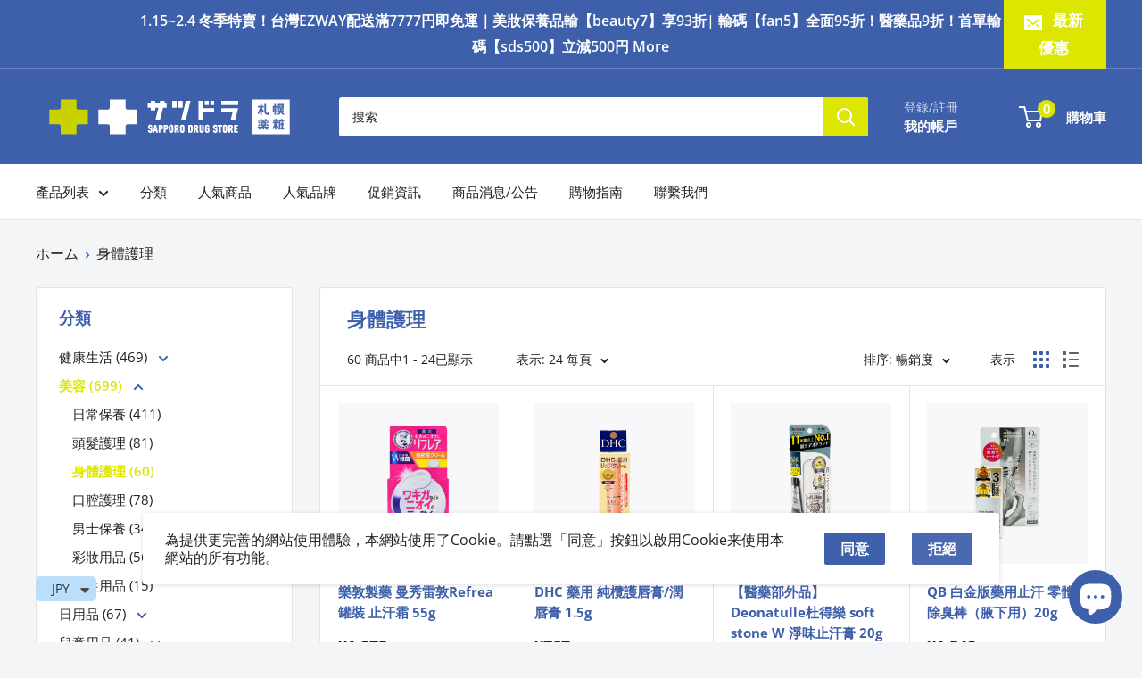

--- FILE ---
content_type: text/html; charset=utf-8
request_url: https://global-satudora.com/zh-asia/collections/body_care
body_size: 59785
content:
<!doctype html>

<html class="no-js" lang="zh-TW">
  <head>
    <script type="text/javascript">
  (function () {
    var VARemoteLoadOptions = {
      whiteLabel: { id: 8, siteId: 2259, domain: 't.adotone.com' },
       locale: "en-US", mkt: true
    };
    (function (c, o, n, v, e, r, l, y) {
      c['VARemoteLoadOptions'] = e; r = o.createElement(n), l = o.getElementsByTagName(n)[0];
      r.async = 1; r.src = v; l.parentNode.insertBefore(r, l);
    })(window, document, 'script', 'https://cdn.adotone.com/javascripts/va.js', VARemoteLoadOptions);
  })();
</script>

    <meta charset="utf-8">
    <meta name="viewport" content="width=device-width, initial-scale=1.0, height=device-height, minimum-scale=1.0, maximum-scale=1.0">
    <meta name="theme-color" content="#dce600">

    <title>身體護理 - 美容 - 分類 - 札幌藥妝Global海外購物網</title><meta name="description" content="札幌藥妝Global海外購物網。 日本直郵線上美妝保養網站。從北海道向全世界提供與日本店鋪相同價格的高品質商品。 札幌藥妝，讓你每天的生活更加豐富多彩。"><link rel="canonical" href="https://global-satudora.com/zh-asia/collections/body_care"><link rel="shortcut icon" href="//global-satudora.com/cdn/shop/files/favicon_fbc987bd-c2c8-489f-a51a-ff1fa3eb6cdb_96x96.png?v=1739317417" type="image/png"><link rel="preload" as="style" href="//global-satudora.com/cdn/shop/t/25/assets/theme.css?v=145096456272456570681749459091">
    <link rel="preload" as="script" href="//global-satudora.com/cdn/shop/t/25/assets/theme.js?v=133983275612340887801749459091">
    <link rel="preconnect" href="https://cdn.shopify.com">
    <link rel="preconnect" href="https://fonts.shopifycdn.com">
    <link rel="dns-prefetch" href="https://productreviews.shopifycdn.com">
    <link rel="dns-prefetch" href="https://ajax.googleapis.com">
    <link rel="dns-prefetch" href="https://maps.googleapis.com">
    <link rel="dns-prefetch" href="https://maps.gstatic.com">

    <meta property="og:type" content="website">
  <meta property="og:title" content="身體護理">
  <meta property="og:image" content="http://global-satudora.com/cdn/shop/files/4987241173112-1_0ef360bc-cd9d-4889-acc0-d9bad1d9c820.png?v=1745298941">
  <meta property="og:image:secure_url" content="https://global-satudora.com/cdn/shop/files/4987241173112-1_0ef360bc-cd9d-4889-acc0-d9bad1d9c820.png?v=1745298941">
  <meta property="og:image:width" content="1200">
  <meta property="og:image:height" content="1200"><meta property="og:description" content="札幌藥妝Global海外購物網。 日本直郵線上美妝保養網站。從北海道向全世界提供與日本店鋪相同價格的高品質商品。 札幌藥妝，讓你每天的生活更加豐富多彩。"><meta property="og:url" content="https://global-satudora.com/zh-asia/collections/body_care">
<meta property="og:site_name" content="satudora global shopping site"><meta name="twitter:card" content="summary"><meta name="twitter:title" content="身體護理">
  <meta name="twitter:description" content="">
  <meta name="twitter:image" content="https://global-satudora.com/cdn/shop/files/4987241173112-1_0ef360bc-cd9d-4889-acc0-d9bad1d9c820_600x600_crop_center.png?v=1745298941">
    <link rel="preload" href="//global-satudora.com/cdn/fonts/open_sans/opensans_n4.c32e4d4eca5273f6d4ee95ddf54b5bbb75fc9b61.woff2" as="font" type="font/woff2" crossorigin><style>
  
  @font-face {
  font-family: "Open Sans";
  font-weight: 400;
  font-style: normal;
  font-display: swap;
  src: url("//global-satudora.com/cdn/fonts/open_sans/opensans_n4.c32e4d4eca5273f6d4ee95ddf54b5bbb75fc9b61.woff2") format("woff2"),
       url("//global-satudora.com/cdn/fonts/open_sans/opensans_n4.5f3406f8d94162b37bfa232b486ac93ee892406d.woff") format("woff");
}

@font-face {
  font-family: "Open Sans";
  font-weight: 600;
  font-style: normal;
  font-display: swap;
  src: url("//global-satudora.com/cdn/fonts/open_sans/opensans_n6.15aeff3c913c3fe570c19cdfeed14ce10d09fb08.woff2") format("woff2"),
       url("//global-satudora.com/cdn/fonts/open_sans/opensans_n6.14bef14c75f8837a87f70ce22013cb146ee3e9f3.woff") format("woff");
}



  @font-face {
  font-family: "Open Sans";
  font-weight: 700;
  font-style: normal;
  font-display: swap;
  src: url("//global-satudora.com/cdn/fonts/open_sans/opensans_n7.a9393be1574ea8606c68f4441806b2711d0d13e4.woff2") format("woff2"),
       url("//global-satudora.com/cdn/fonts/open_sans/opensans_n7.7b8af34a6ebf52beb1a4c1d8c73ad6910ec2e553.woff") format("woff");
}

  @font-face {
  font-family: "Open Sans";
  font-weight: 400;
  font-style: italic;
  font-display: swap;
  src: url("//global-satudora.com/cdn/fonts/open_sans/opensans_i4.6f1d45f7a46916cc95c694aab32ecbf7509cbf33.woff2") format("woff2"),
       url("//global-satudora.com/cdn/fonts/open_sans/opensans_i4.4efaa52d5a57aa9a57c1556cc2b7465d18839daa.woff") format("woff");
}

  @font-face {
  font-family: "Open Sans";
  font-weight: 700;
  font-style: italic;
  font-display: swap;
  src: url("//global-satudora.com/cdn/fonts/open_sans/opensans_i7.916ced2e2ce15f7fcd95d196601a15e7b89ee9a4.woff2") format("woff2"),
       url("//global-satudora.com/cdn/fonts/open_sans/opensans_i7.99a9cff8c86ea65461de497ade3d515a98f8b32a.woff") format("woff");
}


  :root {
    --default-text-font-size : 15px;
    --base-text-font-size    : 18px;
    --heading-font-family    : "system_ui", -apple-system, 'Segoe UI', Roboto, 'Helvetica Neue', 'Noto Sans', 'Liberation Sans', Arial, sans-serif, 'Apple Color Emoji', 'Segoe UI Emoji', 'Segoe UI Symbol', 'Noto Color Emoji';
    --heading-font-weight    : 400;
    --heading-font-style     : normal;
    --text-font-family       : "Open Sans", sans-serif;
    --text-font-weight       : 400;
    --text-font-style        : normal;
    --text-font-bolder-weight: 600;
    --text-link-decoration   : underline;

    --text-color               : #212121;
    --text-color-rgb           : 33, 33, 33;
    --heading-color            : #3e5faa;
    --border-color             : #e1e3e4;
    --border-color-rgb         : 225, 227, 228;
    --form-border-color        : #d4d6d8;
    --accent-color             : #dce600;
    --accent-color-rgb         : 220, 230, 0;
    --link-color               : #3e5faa;
    --link-color-hover         : #2a4072;
    --background               : #f3f5f6;
    --secondary-background     : #ffffff;
    --secondary-background-rgb : 255, 255, 255;
    --accent-background        : rgba(220, 230, 0, 0.08);

    --input-background: #ffffff;

    --error-color       : #ff0000;
    --error-background  : rgba(255, 0, 0, 0.07);
    --success-color     : #00aa00;
    --success-background: rgba(0, 170, 0, 0.11);

    --primary-button-background      : #3e5faa;
    --primary-button-background-rgb  : 62, 95, 170;
    --primary-button-text-color      : #ffffff;
    --secondary-button-background    : #4b69af;
    --secondary-button-background-rgb: 75, 105, 175;
    --secondary-button-text-color    : #ffffff;

    --header-background      : #3e5faa;
    --header-text-color      : #ffffff;
    --header-light-text-color: #3e5faa;
    --header-border-color    : rgba(62, 95, 170, 0.3);
    --header-accent-color    : #dce600;

    --footer-background-color:    #f3f5f6;
    --footer-heading-text-color:  #1e2d7d;
    --footer-body-text-color:     #677279;
    --footer-body-text-color-rgb: 103, 114, 121;
    --footer-accent-color:        #00badb;
    --footer-accent-color-rgb:    0, 186, 219;
    --footer-border:              1px solid var(--border-color);
    
    --flickity-arrow-color: #abb1b4;--product-on-sale-accent           : #ee0000;
    --product-on-sale-accent-rgb       : 238, 0, 0;
    --product-on-sale-color            : #ffffff;
    --product-in-stock-color           : #008a00;
    --product-low-stock-color          : #ee0000;
    --product-sold-out-color           : #8a9297;
    --product-custom-label-1-background: #008a00;
    --product-custom-label-1-color     : #ffffff;
    --product-custom-label-2-background: #00a500;
    --product-custom-label-2-color     : #ffffff;
    --product-review-star-color        : #ffbd00;

    --mobile-container-gutter : 20px;
    --desktop-container-gutter: 40px;

    /* Shopify related variables */
    --payment-terms-background-color: #f3f5f6;
  }
</style>

<script>
  // IE11 does not have support for CSS variables, so we have to polyfill them
  if (!(((window || {}).CSS || {}).supports && window.CSS.supports('(--a: 0)'))) {
    const script = document.createElement('script');
    script.type = 'text/javascript';
    script.src = 'https://cdn.jsdelivr.net/npm/css-vars-ponyfill@2';
    script.onload = function() {
      cssVars({});
    };

    document.getElementsByTagName('head')[0].appendChild(script);
  }
</script>


    <script>window.performance && window.performance.mark && window.performance.mark('shopify.content_for_header.start');</script><meta name="google-site-verification" content="YApRUItTAcGrOeSIsFynkAb7Z5r6gwF_NJ5_p3jfoiQ">
<meta name="facebook-domain-verification" content="64d1cpn0pb8eowqdo5j9y9tm7phthk">
<meta id="shopify-digital-wallet" name="shopify-digital-wallet" content="/46939406504/digital_wallets/dialog">
<link rel="alternate" type="application/atom+xml" title="Feed" href="/zh-asia/collections/body_care.atom" />
<link rel="next" href="/zh-asia/collections/body_care?page=2">
<link rel="alternate" hreflang="x-default" href="https://global-satudora.com/collections/body_care">
<link rel="alternate" hreflang="zh-Hant" href="https://global-satudora.com/collections/body_care">
<link rel="alternate" hreflang="zh-Hant-TW" href="https://global-satudora.com/zh-tw/collections/body_care">
<link rel="alternate" hreflang="zh-Hant-HK" href="https://global-satudora.com/zh-asia/collections/body_care">
<link rel="alternate" hreflang="zh-Hant-MO" href="https://global-satudora.com/zh-asia/collections/body_care">
<link rel="alternate" hreflang="zh-Hant-SG" href="https://global-satudora.com/zh-asia/collections/body_care">
<link rel="alternate" hreflang="zh-Hant-TH" href="https://global-satudora.com/zh-asia/collections/body_care">
<link rel="alternate" hreflang="zh-Hant-JP" href="https://global-satudora.com/collections/body_care">
<link rel="alternate" type="application/json+oembed" href="https://global-satudora.com/zh-asia/collections/body_care.oembed">
<script async="async" src="/checkouts/internal/preloads.js?locale=zh-HK"></script>
<script id="shopify-features" type="application/json">{"accessToken":"b5740cbb5d4850746c59ccaa2ba3645e","betas":["rich-media-storefront-analytics"],"domain":"global-satudora.com","predictiveSearch":false,"shopId":46939406504,"locale":"zh-tw"}</script>
<script>var Shopify = Shopify || {};
Shopify.shop = "satudora.myshopify.com";
Shopify.locale = "zh-TW";
Shopify.currency = {"active":"JPY","rate":"1.0"};
Shopify.country = "HK";
Shopify.theme = {"name":"【0609】Warehouse　セクション追加","id":152070783211,"schema_name":"Warehouse","schema_version":"5.1.0","theme_store_id":871,"role":"main"};
Shopify.theme.handle = "null";
Shopify.theme.style = {"id":null,"handle":null};
Shopify.cdnHost = "global-satudora.com/cdn";
Shopify.routes = Shopify.routes || {};
Shopify.routes.root = "/zh-asia/";</script>
<script type="module">!function(o){(o.Shopify=o.Shopify||{}).modules=!0}(window);</script>
<script>!function(o){function n(){var o=[];function n(){o.push(Array.prototype.slice.apply(arguments))}return n.q=o,n}var t=o.Shopify=o.Shopify||{};t.loadFeatures=n(),t.autoloadFeatures=n()}(window);</script>
<script id="shop-js-analytics" type="application/json">{"pageType":"collection"}</script>
<script defer="defer" async type="module" src="//global-satudora.com/cdn/shopifycloud/shop-js/modules/v2/client.init-shop-cart-sync_Dve1Emjg.zh-TW.esm.js"></script>
<script defer="defer" async type="module" src="//global-satudora.com/cdn/shopifycloud/shop-js/modules/v2/chunk.common_Bizz2aD6.esm.js"></script>
<script defer="defer" async type="module" src="//global-satudora.com/cdn/shopifycloud/shop-js/modules/v2/chunk.modal_FTHhzsOM.esm.js"></script>
<script type="module">
  await import("//global-satudora.com/cdn/shopifycloud/shop-js/modules/v2/client.init-shop-cart-sync_Dve1Emjg.zh-TW.esm.js");
await import("//global-satudora.com/cdn/shopifycloud/shop-js/modules/v2/chunk.common_Bizz2aD6.esm.js");
await import("//global-satudora.com/cdn/shopifycloud/shop-js/modules/v2/chunk.modal_FTHhzsOM.esm.js");

  window.Shopify.SignInWithShop?.initShopCartSync?.({"fedCMEnabled":true,"windoidEnabled":true});

</script>
<script>(function() {
  var isLoaded = false;
  function asyncLoad() {
    if (isLoaded) return;
    isLoaded = true;
    var urls = ["https:\/\/cdn.shopify.com\/s\/files\/1\/0449\/2568\/1820\/t\/4\/assets\/booster_currency.js?v=1624978055\u0026shop=satudora.myshopify.com"];
    for (var i = 0; i < urls.length; i++) {
      var s = document.createElement('script');
      s.type = 'text/javascript';
      s.async = true;
      s.src = urls[i];
      var x = document.getElementsByTagName('script')[0];
      x.parentNode.insertBefore(s, x);
    }
  };
  if(window.attachEvent) {
    window.attachEvent('onload', asyncLoad);
  } else {
    window.addEventListener('load', asyncLoad, false);
  }
})();</script>
<script id="__st">var __st={"a":46939406504,"offset":32400,"reqid":"521ab463-eb0e-4905-bc8b-af25f0ffe14b-1769637692","pageurl":"global-satudora.com\/zh-asia\/collections\/body_care","u":"d1aa896837ff","p":"collection","rtyp":"collection","rid":235533172904};</script>
<script>window.ShopifyPaypalV4VisibilityTracking = true;</script>
<script id="captcha-bootstrap">!function(){'use strict';const t='contact',e='account',n='new_comment',o=[[t,t],['blogs',n],['comments',n],[t,'customer']],c=[[e,'customer_login'],[e,'guest_login'],[e,'recover_customer_password'],[e,'create_customer']],r=t=>t.map((([t,e])=>`form[action*='/${t}']:not([data-nocaptcha='true']) input[name='form_type'][value='${e}']`)).join(','),a=t=>()=>t?[...document.querySelectorAll(t)].map((t=>t.form)):[];function s(){const t=[...o],e=r(t);return a(e)}const i='password',u='form_key',d=['recaptcha-v3-token','g-recaptcha-response','h-captcha-response',i],f=()=>{try{return window.sessionStorage}catch{return}},m='__shopify_v',_=t=>t.elements[u];function p(t,e,n=!1){try{const o=window.sessionStorage,c=JSON.parse(o.getItem(e)),{data:r}=function(t){const{data:e,action:n}=t;return t[m]||n?{data:e,action:n}:{data:t,action:n}}(c);for(const[e,n]of Object.entries(r))t.elements[e]&&(t.elements[e].value=n);n&&o.removeItem(e)}catch(o){console.error('form repopulation failed',{error:o})}}const l='form_type',E='cptcha';function T(t){t.dataset[E]=!0}const w=window,h=w.document,L='Shopify',v='ce_forms',y='captcha';let A=!1;((t,e)=>{const n=(g='f06e6c50-85a8-45c8-87d0-21a2b65856fe',I='https://cdn.shopify.com/shopifycloud/storefront-forms-hcaptcha/ce_storefront_forms_captcha_hcaptcha.v1.5.2.iife.js',D={infoText:'已受到 hCaptcha 保護',privacyText:'隱私',termsText:'條款'},(t,e,n)=>{const o=w[L][v],c=o.bindForm;if(c)return c(t,g,e,D).then(n);var r;o.q.push([[t,g,e,D],n]),r=I,A||(h.body.append(Object.assign(h.createElement('script'),{id:'captcha-provider',async:!0,src:r})),A=!0)});var g,I,D;w[L]=w[L]||{},w[L][v]=w[L][v]||{},w[L][v].q=[],w[L][y]=w[L][y]||{},w[L][y].protect=function(t,e){n(t,void 0,e),T(t)},Object.freeze(w[L][y]),function(t,e,n,w,h,L){const[v,y,A,g]=function(t,e,n){const i=e?o:[],u=t?c:[],d=[...i,...u],f=r(d),m=r(i),_=r(d.filter((([t,e])=>n.includes(e))));return[a(f),a(m),a(_),s()]}(w,h,L),I=t=>{const e=t.target;return e instanceof HTMLFormElement?e:e&&e.form},D=t=>v().includes(t);t.addEventListener('submit',(t=>{const e=I(t);if(!e)return;const n=D(e)&&!e.dataset.hcaptchaBound&&!e.dataset.recaptchaBound,o=_(e),c=g().includes(e)&&(!o||!o.value);(n||c)&&t.preventDefault(),c&&!n&&(function(t){try{if(!f())return;!function(t){const e=f();if(!e)return;const n=_(t);if(!n)return;const o=n.value;o&&e.removeItem(o)}(t);const e=Array.from(Array(32),(()=>Math.random().toString(36)[2])).join('');!function(t,e){_(t)||t.append(Object.assign(document.createElement('input'),{type:'hidden',name:u})),t.elements[u].value=e}(t,e),function(t,e){const n=f();if(!n)return;const o=[...t.querySelectorAll(`input[type='${i}']`)].map((({name:t})=>t)),c=[...d,...o],r={};for(const[a,s]of new FormData(t).entries())c.includes(a)||(r[a]=s);n.setItem(e,JSON.stringify({[m]:1,action:t.action,data:r}))}(t,e)}catch(e){console.error('failed to persist form',e)}}(e),e.submit())}));const S=(t,e)=>{t&&!t.dataset[E]&&(n(t,e.some((e=>e===t))),T(t))};for(const o of['focusin','change'])t.addEventListener(o,(t=>{const e=I(t);D(e)&&S(e,y())}));const B=e.get('form_key'),M=e.get(l),P=B&&M;t.addEventListener('DOMContentLoaded',(()=>{const t=y();if(P)for(const e of t)e.elements[l].value===M&&p(e,B);[...new Set([...A(),...v().filter((t=>'true'===t.dataset.shopifyCaptcha))])].forEach((e=>S(e,t)))}))}(h,new URLSearchParams(w.location.search),n,t,e,['guest_login'])})(!0,!0)}();</script>
<script integrity="sha256-4kQ18oKyAcykRKYeNunJcIwy7WH5gtpwJnB7kiuLZ1E=" data-source-attribution="shopify.loadfeatures" defer="defer" src="//global-satudora.com/cdn/shopifycloud/storefront/assets/storefront/load_feature-a0a9edcb.js" crossorigin="anonymous"></script>
<script data-source-attribution="shopify.dynamic_checkout.dynamic.init">var Shopify=Shopify||{};Shopify.PaymentButton=Shopify.PaymentButton||{isStorefrontPortableWallets:!0,init:function(){window.Shopify.PaymentButton.init=function(){};var t=document.createElement("script");t.src="https://global-satudora.com/cdn/shopifycloud/portable-wallets/latest/portable-wallets.zh-tw.js",t.type="module",document.head.appendChild(t)}};
</script>
<script data-source-attribution="shopify.dynamic_checkout.buyer_consent">
  function portableWalletsHideBuyerConsent(e){var t=document.getElementById("shopify-buyer-consent"),n=document.getElementById("shopify-subscription-policy-button");t&&n&&(t.classList.add("hidden"),t.setAttribute("aria-hidden","true"),n.removeEventListener("click",e))}function portableWalletsShowBuyerConsent(e){var t=document.getElementById("shopify-buyer-consent"),n=document.getElementById("shopify-subscription-policy-button");t&&n&&(t.classList.remove("hidden"),t.removeAttribute("aria-hidden"),n.addEventListener("click",e))}window.Shopify?.PaymentButton&&(window.Shopify.PaymentButton.hideBuyerConsent=portableWalletsHideBuyerConsent,window.Shopify.PaymentButton.showBuyerConsent=portableWalletsShowBuyerConsent);
</script>
<script data-source-attribution="shopify.dynamic_checkout.cart.bootstrap">document.addEventListener("DOMContentLoaded",(function(){function t(){return document.querySelector("shopify-accelerated-checkout-cart, shopify-accelerated-checkout")}if(t())Shopify.PaymentButton.init();else{new MutationObserver((function(e,n){t()&&(Shopify.PaymentButton.init(),n.disconnect())})).observe(document.body,{childList:!0,subtree:!0})}}));
</script>

<script>window.performance && window.performance.mark && window.performance.mark('shopify.content_for_header.end');</script>

    <link rel="stylesheet" href="//global-satudora.com/cdn/shop/t/25/assets/theme.css?v=145096456272456570681749459091">
<link rel="stylesheet" href="//global-satudora.com/cdn/shop/t/25/assets/custom.css?v=24359694176451822751749459091">
    


  <script type="application/ld+json">
  {
    "@context": "https://schema.org",
    "@type": "BreadcrumbList",
  "itemListElement": [{
      "@type": "ListItem",
      "position": 1,
      "name": "ホーム",
      "item": "https://global-satudora.com"
    },{
          "@type": "ListItem",
          "position": 2,
          "name": "身體護理",
          "item": "https://global-satudora.com/zh-asia/collections/body_care"
        }]
  }
  </script>



    <script>
      // This allows to expose several variables to the global scope, to be used in scripts
      window.theme = {
        pageType: "collection",
        cartCount: 0,
        moneyFormat: "\u003cspan class=money\u003e¥{{amount}}\u003c\/span\u003e",
        moneyWithCurrencyFormat: "\u003cspan class=money\u003e¥{{amount}} JPY\u003c\/span\u003e",
        currencyCodeEnabled: false,
        showDiscount: true,
        discountMode: "percentage",
        cartType: "drawer"
      };

      window.routes = {
        rootUrl: "\/zh-asia",
        rootUrlWithoutSlash: "\/zh-asia",
        cartUrl: "\/zh-asia\/cart",
        cartAddUrl: "\/zh-asia\/cart\/add",
        cartChangeUrl: "\/zh-asia\/cart\/change",
        searchUrl: "\/zh-asia\/search",
        productRecommendationsUrl: "\/zh-asia\/recommendations\/products"
      };

      window.languages = {
        productRegularPrice: "原價",
        productSalePrice: "特價",
        collectionOnSaleLabel: "{{savings}}セーブ",
        productFormUnavailable: "利用できません",
        productFormAddToCart: "加入購物車",
        productFormPreOrder: "予約注文",
        productFormSoldOut: "售完",
        productAdded: "已加入購物車",
        productAddedShort: "追加されました",
        shippingEstimatorNoResults: "住所への配送が見つかりませんでした。",
        shippingEstimatorOneResult: "住所には1つの配送料金があります：",
        shippingEstimatorMultipleResults: "住所には{{count}}の送料があります：",
        shippingEstimatorErrors: "いくつかのエラーがあります："
      };

      document.documentElement.className = document.documentElement.className.replace('no-js', 'js');
    </script><script src="//global-satudora.com/cdn/shop/t/25/assets/theme.js?v=133983275612340887801749459091" defer></script>
    <script src="//global-satudora.com/cdn/shop/t/25/assets/custom.js?v=102476495355921946141749459091" defer></script><script>
        (function () {
          window.onpageshow = function() {
            // We force re-freshing the cart content onpageshow, as most browsers will serve a cache copy when hitting the
            // back button, which cause staled data
            document.documentElement.dispatchEvent(new CustomEvent('cart:refresh', {
              bubbles: true,
              detail: {scrollToTop: false}
            }));
          };
        })();
      </script><script type="text/javascript">
  window.Pop = window.Pop || {};
  window.Pop.common = window.Pop.common || {};
  window.Pop.common.shop = {
    permanent_domain: 'satudora.myshopify.com',
    currency: "JPY",
    money_format: "\u003cspan class=money\u003e¥{{amount}}\u003c\/span\u003e",
    id: 46939406504
  };
  

  window.Pop.common.template = 'collection';
  window.Pop.common.cart = {};
  window.Pop.common.vapid_public_key = "BJuXCmrtTK335SuczdNVYrGVtP_WXn4jImChm49st7K7z7e8gxSZUKk4DhUpk8j2Xpiw5G4-ylNbMKLlKkUEU98=";
  window.Pop.global_config = {"asset_urls":{"loy":{},"rev":{},"pu":{"init_js":null},"widgets":{"init_js":"https:\/\/cdn.shopify.com\/s\/files\/1\/0194\/1736\/6592\/t\/1\/assets\/ba_widget_init.js?v=1728041536","modal_js":"https:\/\/cdn.shopify.com\/s\/files\/1\/0194\/1736\/6592\/t\/1\/assets\/ba_widget_modal.js?v=1728041538","modal_css":"https:\/\/cdn.shopify.com\/s\/files\/1\/0194\/1736\/6592\/t\/1\/assets\/ba_widget_modal.css?v=1654723622"},"forms":{},"global":{"helper_js":"https:\/\/cdn.shopify.com\/s\/files\/1\/0194\/1736\/6592\/t\/1\/assets\/ba_pop_tracking.js?v=1704919189"}},"proxy_paths":{"pop":"\/apps\/ba-pop","app_metrics":"\/apps\/ba-pop\/app_metrics","push_subscription":"\/apps\/ba-pop\/push"},"aat":["pop"],"pv":false,"sts":false,"bam":true,"batc":true,"base_money_format":"\u003cspan class=money\u003e¥{{amount}}\u003c\/span\u003e","online_store_version":1,"loy_js_api_enabled":false,"shop":{"id":46939406504,"name":"satudora global shopping site","domain":"global-satudora.com"}};
  window.Pop.widgets_config = {"id":39236,"active":true,"frequency_limit_amount":1,"frequency_limit_time_unit":"days","background_image":{"position":"none","widget_background_preview_url":""},"initial_state":{"body":"登錄Email獲得最新消息與優惠！","title":"訂閱我們可獲得3%off優惠","cta_text":"獲得優惠","show_email":"true","action_text":"Saving...","footer_text":"訂閱我們可獲得優惠,您可以隨時取消訂閱!","dismiss_text":"考慮看看","email_placeholder":"Email Address","phone_placeholder":"Phone Number"},"success_state":{"body":"複製以下優惠折扣碼,結帳時可用\r\n（可與下列免運優惠並用：sds15 \\ sds20 \\ sds25\\ asia15）。\r\n","title":"恭喜您獲得3%折扣碼 🎉    ","cta_text":"回首頁逛逛","cta_action":"dismiss","redirect_url":"","open_url_new_tab":"false"},"closed_state":{"action":"close_widget","font_size":"20","action_text":"GET 10% OFF","display_offset":"300","display_position":"left"},"error_state":{"submit_error":"抱歉,請待會再試一次!","invalid_email":"請輸入正確的Email address!","error_subscribing":"發生錯誤,請待會再試試!","already_registered":"您已經訂閱了!","invalid_phone_number":"Please enter valid phone number!"},"trigger":{"action":"on_timer","delay_in_seconds":"3"},"colors":{"link_color":"#4FC3F7","sticky_bar_bg":"#C62828","cta_font_color":"#ffffff","body_font_color":"#3e5faa","sticky_bar_text":"#fff","background_color":"#fff","error_text_color":"#ff2626","title_font_color":"#3e5faa","footer_font_color":"#3e5faa","dismiss_font_color":"#bbbbbb","cta_background_color":"#3e5faa","sticky_coupon_bar_bg":"#286ef8","error_text_background":"","sticky_coupon_bar_text":"#fff"},"sticky_coupon_bar":{"enabled":"false","message":"Don't forget to use your code"},"display_style":{"font":"Arial","size":"regular","align":"center"},"dismissable":true,"has_background":false,"opt_in_channels":["email"],"rules":[],"widget_css":".powered_by_rivo{\n  display: none;\n}\n.ba_widget_main_design {\n  background: #fff;\n}\n.ba_widget_content{text-align: center}\n.ba_widget_parent{\n  font-family: Arial;\n}\n.ba_widget_parent.background{\n}\n.ba_widget_left_content{\n}\n.ba_widget_right_content{\n}\n#ba_widget_cta_button:disabled{\n  background: #3e5faacc;\n}\n#ba_widget_cta_button{\n  background: #3e5faa;\n  color: #ffffff;\n}\n#ba_widget_cta_button:after {\n  background: #3e5faae0;\n}\n.ba_initial_state_title, .ba_success_state_title{\n  color: #3e5faa;\n}\n.ba_initial_state_body, .ba_success_state_body{\n  color: #3e5faa;\n}\n.ba_initial_state_dismiss_text{\n  color: #bbbbbb;\n}\n.ba_initial_state_footer_text, .ba_initial_state_sms_agreement{\n  color: #3e5faa;\n}\n.ba_widget_error{\n  color: #ff2626;\n  background: ;\n}\n.ba_link_color{\n  color: #4FC3F7;\n}\n","custom_css":null,"logo":null};
</script>


<script type="text/javascript">
  

  (function() {
    //Global snippet for Email Popups
    //this is updated automatically - do not edit manually.
    document.addEventListener('DOMContentLoaded', function() {
      function loadScript(src, defer, done) {
        var js = document.createElement('script');
        js.src = src;
        js.defer = defer;
        js.onload = function(){done();};
        js.onerror = function(){
          done(new Error('Failed to load script ' + src));
        };
        document.head.appendChild(js);
      }

      function browserSupportsAllFeatures() {
        return window.Promise && window.fetch && window.Symbol;
      }

      if (browserSupportsAllFeatures()) {
        main();
      } else {
        loadScript('https://polyfill-fastly.net/v3/polyfill.min.js?features=Promise,fetch', true, main);
      }

      function loadAppScripts(){
        const popAppEmbedEnabled = document.getElementById("pop-app-embed-init");

        if (window.Pop.global_config.aat.includes("pop") && !popAppEmbedEnabled){
          loadScript(window.Pop.global_config.asset_urls.widgets.init_js, true, function(){});
        }
      }

      function main(err) {
        loadScript(window.Pop.global_config.asset_urls.global.helper_js, false, loadAppScripts);
      }
    });
  })();
</script>

<!-- BEGIN app block: shopify://apps/langshop/blocks/sdk/84899e01-2b29-42af-99d6-46d16daa2111 --><!-- BEGIN app snippet: config --><script type="text/javascript">
    /** Workaround for backward compatibility with old versions of localized themes */
    if (window.LangShopConfig && window.LangShopConfig.themeDynamics && window.LangShopConfig.themeDynamics.length) {
        themeDynamics = window.LangShopConfig.themeDynamics;
    } else {
        themeDynamics = [];
    }

    window.LangShopConfig = {
    "currentLanguage": "zh-TW",
    "currentCurrency": "jpy",
    "currentCountry": "HK",
    "shopifyLocales": [{"code":"zh-TW","name":"繁體中文","endonym_name":"繁體中文","rootUrl":"\/zh-asia"}    ],
    "shopifyCountries": [{"code":"TW","name":"台灣", "currency":"JPY"},{"code":"SG","name":"新加坡", "currency":"JPY"},{"code":"JP","name":"日本", "currency":"JPY"},{"code":"TH","name":"泰國", "currency":"JPY"},{"code":"MO","name":"澳門特別行政區", "currency":"JPY"},{"code":"HK","name":"香港特別行政區", "currency":"JPY"}    ],
    "shopifyCurrencies": ["JPY"],
    "originalLanguage": {"code":"ja","alias":null,"title":"Japanese","icon":null,"published":true,"active":false},
    "targetLanguages": [{"code":"zh-CN","alias":null,"title":"簡体字","icon":null,"published":true,"active":true},{"code":"zh-TW","alias":null,"title":"繁体字","icon":null,"published":true,"active":true}],
    "languagesSwitchers": [{"id":32865794,"title":null,"type":"modal","status":"published","display":"titles","position":"relative","offset":"10px 10px","shortTitles":false,"isolateStyles":false,"icons":"rounded","sprite":"flags","defaultStyles":true,"devices":{"mobile":{"visible":true,"minWidth":null,"maxWidth":{"value":480,"dimension":"px"}},"tablet":{"visible":true,"minWidth":{"value":481,"dimension":"px"},"maxWidth":{"value":1023,"dimension":"px"}},"desktop":{"visible":true,"minWidth":{"value":1024,"dimension":"px"},"maxWidth":null}},"styles":{"dropdown":{"activeContainer":{"padding":{"top":{"value":8,"dimension":"px"},"right":{"value":10,"dimension":"px"},"bottom":{"value":8,"dimension":"px"},"left":{"value":10,"dimension":"px"}},"background":"rgba(255, 255, 255, 0.95)","borderRadius":{"topLeft":{"value":0,"dimension":"px"},"topRight":{"value":0,"dimension":"px"},"bottomLeft":{"value":0,"dimension":"px"},"bottomRight":{"value":0,"dimension":"px"}},"borderTop":{"color":"rgba(224, 224, 224, 1)","style":"solid","width":{"value":1,"dimension":"px"}},"borderRight":{"color":"rgba(224, 224, 224, 1)","style":"solid","width":{"value":1,"dimension":"px"}},"borderBottom":{"color":"rgba(224, 224, 224, 1)","style":"solid","width":{"value":1,"dimension":"px"}},"borderLeft":{"color":"rgba(224, 224, 224, 1)","style":"solid","width":{"value":1,"dimension":"px"}}},"activeContainerHovered":null,"activeItem":{"fontSize":{"value":13,"dimension":"px"},"fontFamily":"Open Sans","color":"rgba(39, 46, 49, 1)"},"activeItemHovered":null,"activeItemIcon":{"offset":{"value":10,"dimension":"px"},"position":"left"},"dropdownContainer":{"animation":"sliding","background":"rgba(255, 255, 255, 0.95)","borderRadius":{"topLeft":{"value":0,"dimension":"px"},"topRight":{"value":0,"dimension":"px"},"bottomLeft":{"value":0,"dimension":"px"},"bottomRight":{"value":0,"dimension":"px"}},"borderTop":{"color":"rgba(224, 224, 224, 1)","style":"solid","width":{"value":1,"dimension":"px"}},"borderRight":{"color":"rgba(224, 224, 224, 1)","style":"solid","width":{"value":1,"dimension":"px"}},"borderBottom":{"color":"rgba(224, 224, 224, 1)","style":"solid","width":{"value":1,"dimension":"px"}},"borderLeft":{"color":"rgba(224, 224, 224, 1)","style":"solid","width":{"value":1,"dimension":"px"}},"padding":{"top":{"value":0,"dimension":"px"},"right":{"value":0,"dimension":"px"},"bottom":{"value":0,"dimension":"px"},"left":{"value":0,"dimension":"px"}}},"dropdownContainerHovered":null,"dropdownItem":{"padding":{"top":{"value":8,"dimension":"px"},"right":{"value":10,"dimension":"px"},"bottom":{"value":8,"dimension":"px"},"left":{"value":10,"dimension":"px"}},"fontSize":{"value":13,"dimension":"px"},"fontFamily":"Open Sans","color":"rgba(39, 46, 49, 1)"},"dropdownItemHovered":{"color":"rgba(27, 160, 227, 1)"},"dropdownItemIcon":{"position":"left","offset":{"value":10,"dimension":"px"}},"arrow":{"color":"rgba(39, 46, 49, 1)","position":"right","offset":{"value":20,"dimension":"px"},"size":{"value":6,"dimension":"px"}}},"inline":{"container":{"background":"rgba(255,255,255,.95)","borderRadius":{"topLeft":{"value":4,"dimension":"px"},"topRight":{"value":4,"dimension":"px"},"bottomLeft":{"value":4,"dimension":"px"},"bottomRight":{"value":4,"dimension":"px"}},"borderTop":{"color":"rgba(224, 224, 224, 1)","style":"solid","width":{"value":1,"dimension":"px"}},"borderRight":{"color":"rgba(224, 224, 224, 1)","style":"solid","width":{"value":1,"dimension":"px"}},"borderBottom":{"color":"rgba(224, 224, 224, 1)","style":"solid","width":{"value":1,"dimension":"px"}},"borderLeft":{"color":"rgba(224, 224, 224, 1)","style":"solid","width":{"value":1,"dimension":"px"}}},"containerHovered":null,"item":{"background":"transparent","padding":{"top":{"value":8,"dimension":"px"},"right":{"value":10,"dimension":"px"},"bottom":{"value":8,"dimension":"px"},"left":{"value":10,"dimension":"px"}},"fontSize":{"value":13,"dimension":"px"},"fontFamily":"Open Sans","color":"rgba(39, 46, 49, 1)"},"itemHovered":{"background":"rgba(245, 245, 245, 1)","color":"rgba(39, 46, 49, 1)"},"itemActive":{"background":"rgba(245, 245, 245, 1)","color":"rgba(27, 160, 227, 1)"},"itemIcon":{"position":"left","offset":{"value":10,"dimension":"px"}}},"ios":{"activeContainer":{"padding":{"top":{"value":0,"dimension":"px"},"right":{"value":0,"dimension":"px"},"bottom":{"value":0,"dimension":"px"},"left":{"value":0,"dimension":"px"}},"background":"rgba(255,255,255,.95)","borderRadius":{"topLeft":{"value":0,"dimension":"px"},"topRight":{"value":0,"dimension":"px"},"bottomLeft":{"value":0,"dimension":"px"},"bottomRight":{"value":0,"dimension":"px"}},"borderTop":{"color":"rgba(224, 224, 224, 1)","style":"solid","width":{"value":1,"dimension":"px"}},"borderRight":{"color":"rgba(224, 224, 224, 1)","style":"solid","width":{"value":1,"dimension":"px"}},"borderBottom":{"color":"rgba(224, 224, 224, 1)","style":"solid","width":{"value":1,"dimension":"px"}},"borderLeft":{"color":"rgba(224, 224, 224, 1)","style":"solid","width":{"value":1,"dimension":"px"}}},"activeContainerHovered":null,"activeItem":{"fontSize":{"value":13,"dimension":"px"},"fontFamily":"Open Sans","color":"rgba(39, 46, 49, 1)","padding":{"top":{"value":8,"dimension":"px"},"right":{"value":10,"dimension":"px"},"bottom":{"value":8,"dimension":"px"},"left":{"value":10,"dimension":"px"}}},"activeItemHovered":null,"activeItemIcon":{"position":"left","offset":{"value":10,"dimension":"px"}},"modalOverlay":{"background":"rgba(0, 0, 0, 0.7)"},"wheelButtonsContainer":{"background":"rgba(255, 255, 255, 1)","padding":{"top":{"value":8,"dimension":"px"},"right":{"value":10,"dimension":"px"},"bottom":{"value":8,"dimension":"px"},"left":{"value":10,"dimension":"px"}},"borderTop":{"color":"rgba(224, 224, 224, 1)","style":"solid","width":{"value":0,"dimension":"px"}},"borderRight":{"color":"rgba(224, 224, 224, 1)","style":"solid","width":{"value":0,"dimension":"px"}},"borderBottom":{"color":"rgba(224, 224, 224, 1)","style":"solid","width":{"value":1,"dimension":"px"}},"borderLeft":{"color":"rgba(224, 224, 224, 1)","style":"solid","width":{"value":0,"dimension":"px"}}},"wheelCloseButton":{"fontSize":{"value":14,"dimension":"px"},"fontFamily":"Open Sans","color":"rgba(39, 46, 49, 1)","fontWeight":"bold"},"wheelCloseButtonHover":null,"wheelSubmitButton":{"fontSize":{"value":14,"dimension":"px"},"fontFamily":"Open Sans","color":"rgba(39, 46, 49, 1)","fontWeight":"bold"},"wheelSubmitButtonHover":null,"wheelPanelContainer":{"background":"rgba(255, 255, 255, 1)"},"wheelLine":{"borderTop":{"color":"rgba(224, 224, 224, 1)","style":"solid","width":{"value":1,"dimension":"px"}},"borderRight":{"color":"rgba(224, 224, 224, 1)","style":"solid","width":{"value":0,"dimension":"px"}},"borderBottom":{"color":"rgba(224, 224, 224, 1)","style":"solid","width":{"value":1,"dimension":"px"}},"borderLeft":{"color":"rgba(224, 224, 224, 1)","style":"solid","width":{"value":0,"dimension":"px"}}},"wheelItem":{"background":"transparent","padding":{"top":{"value":8,"dimension":"px"},"right":{"value":10,"dimension":"px"},"bottom":{"value":8,"dimension":"px"},"left":{"value":10,"dimension":"px"}},"fontSize":{"value":13,"dimension":"px"},"fontFamily":"Open Sans","color":"rgba(39, 46, 49, 1)","justifyContent":"flex-start"},"wheelItemIcon":{"position":"left","offset":{"value":10,"dimension":"px"}}},"modal":{"activeContainer":{"padding":{"top":{"value":0,"dimension":"px"},"right":{"value":0,"dimension":"px"},"bottom":{"value":0,"dimension":"px"},"left":{"value":0,"dimension":"px"}},"background":"rgba(255,255,255,.95)","borderRadius":{"topLeft":{"value":0,"dimension":"px"},"topRight":{"value":0,"dimension":"px"},"bottomLeft":{"value":0,"dimension":"px"},"bottomRight":{"value":0,"dimension":"px"}},"borderTop":{"color":"rgba(224, 224, 224, 1)","style":"solid","width":{"value":1,"dimension":"px"}},"borderRight":{"color":"rgba(224, 224, 224, 1)","style":"solid","width":{"value":1,"dimension":"px"}},"borderBottom":{"color":"rgba(224, 224, 224, 1)","style":"solid","width":{"value":1,"dimension":"px"}},"borderLeft":{"color":"rgba(224, 224, 224, 1)","style":"solid","width":{"value":1,"dimension":"px"}}},"activeContainerHovered":null,"activeItem":{"fontSize":{"value":13,"dimension":"px"},"fontFamily":"Open Sans","color":"rgba(39, 46, 49, 1)","padding":{"top":{"value":8,"dimension":"px"},"right":{"value":10,"dimension":"px"},"bottom":{"value":8,"dimension":"px"},"left":{"value":10,"dimension":"px"}}},"activeItemHovered":null,"activeItemIcon":{"position":"left","offset":{"value":10,"dimension":"px"}},"modalOverlay":{"background":"rgba(0, 0, 0, 0.7)"},"modalContent":{"animation":"sliding-down","background":"rgba(255, 255, 255, 1)","maxHeight":{"value":80,"dimension":"vh"},"maxWidth":{"value":80,"dimension":"vw"},"width":{"value":320,"dimension":"px"}},"modalContentHover":null,"modalItem":{"reverseElements":true,"fontSize":{"value":11,"dimension":"px"},"fontFamily":"Open Sans","color":"rgba(102, 102, 102, 1)","textTransform":"uppercase","fontWeight":"bold","justifyContent":"space-between","letterSpacing":{"value":3,"dimension":"px"},"padding":{"top":{"value":20,"dimension":"px"},"right":{"value":26,"dimension":"px"},"bottom":{"value":20,"dimension":"px"},"left":{"value":26,"dimension":"px"}}},"modalItemIcon":{"offset":{"value":20,"dimension":"px"}},"modalItemRadio":{"size":{"value":20,"dimension":"px"},"offset":{"value":20,"dimension":"px"},"color":"rgba(193, 202, 202, 1)"},"modalItemHovered":{"background":"rgba(255, 103, 99, 0.5)","color":"rgba(254, 236, 233, 1)"},"modalItemHoveredRadio":{"size":{"value":20,"dimension":"px"},"offset":{"value":20,"dimension":"px"},"color":"rgba(254, 236, 233, 1)"},"modalActiveItem":{"fontSize":{"value":15,"dimension":"px"},"color":"rgba(254, 236, 233, 1)","background":"rgba(255, 103, 99, 1)"},"modalActiveItemRadio":{"size":{"value":24,"dimension":"px"},"offset":{"value":18,"dimension":"px"},"color":"rgba(255, 255, 255, 1)"},"modalActiveItemHovered":null,"modalActiveItemHoveredRadio":null},"select":{"container":{"background":"rgba(255,255,255, 1)","borderRadius":{"topLeft":{"value":4,"dimension":"px"},"topRight":{"value":4,"dimension":"px"},"bottomLeft":{"value":4,"dimension":"px"},"bottomRight":{"value":4,"dimension":"px"}},"borderTop":{"color":"rgba(204, 204, 204, 1)","style":"solid","width":{"value":1,"dimension":"px"}},"borderRight":{"color":"rgba(204, 204, 204, 1)","style":"solid","width":{"value":1,"dimension":"px"}},"borderBottom":{"color":"rgba(204, 204, 204, 1)","style":"solid","width":{"value":1,"dimension":"px"}},"borderLeft":{"color":"rgba(204, 204, 204, 1)","style":"solid","width":{"value":1,"dimension":"px"}}},"text":{"padding":{"top":{"value":5,"dimension":"px"},"right":{"value":8,"dimension":"px"},"bottom":{"value":5,"dimension":"px"},"left":{"value":8,"dimension":"px"}},"fontSize":{"value":13,"dimension":"px"},"fontFamily":"Open Sans","color":"rgba(39, 46, 49, 1)"}}}}],
    "defaultCurrency": {"code":"jpy","title":"Yen","icon":null,"rate":103.862,"formatWithCurrency":"{{amount_no_decimals}} JPY","formatWithoutCurrency":"{{amount_no_decimals}} JPY"},
    "targetCurrencies": [],
    "currenciesSwitchers": [{"id":61954687,"title":null,"type":"dropdown","status":"disabled","display":"all","position":"bottom-left","offset":"10px","shortTitles":false,"isolateStyles":false,"icons":"rounded","sprite":"flags","defaultStyles":true,"devices":{"mobile":{"visible":true,"minWidth":null,"maxWidth":{"value":480,"dimension":"px"}},"tablet":{"visible":true,"minWidth":{"value":481,"dimension":"px"},"maxWidth":{"value":1023,"dimension":"px"}},"desktop":{"visible":true,"minWidth":{"value":1024,"dimension":"px"},"maxWidth":null}},"styles":{"dropdown":{"activeContainer":{"padding":{"top":{"value":8,"dimension":"px"},"right":{"value":10,"dimension":"px"},"bottom":{"value":8,"dimension":"px"},"left":{"value":10,"dimension":"px"}},"background":"rgba(255,255,255,.95)","borderRadius":{"topLeft":{"value":0,"dimension":"px"},"topRight":{"value":0,"dimension":"px"},"bottomLeft":{"value":0,"dimension":"px"},"bottomRight":{"value":0,"dimension":"px"}},"borderTop":{"color":"rgba(224, 224, 224, 1)","style":"solid","width":{"value":1,"dimension":"px"}},"borderRight":{"color":"rgba(224, 224, 224, 1)","style":"solid","width":{"value":1,"dimension":"px"}},"borderBottom":{"color":"rgba(224, 224, 224, 1)","style":"solid","width":{"value":1,"dimension":"px"}},"borderLeft":{"color":"rgba(224, 224, 224, 1)","style":"solid","width":{"value":1,"dimension":"px"}}},"activeContainerHovered":null,"activeItem":{"fontSize":{"value":13,"dimension":"px"},"fontFamily":"Open Sans","color":"rgba(39, 46, 49, 1)"},"activeItemHovered":null,"activeItemIcon":{"offset":{"value":10,"dimension":"px"},"position":"left"},"dropdownContainer":{"animation":"sliding","background":"rgba(255,255,255,.95)","borderRadius":{"topLeft":{"value":0,"dimension":"px"},"topRight":{"value":0,"dimension":"px"},"bottomLeft":{"value":0,"dimension":"px"},"bottomRight":{"value":0,"dimension":"px"}},"borderTop":{"color":"rgba(224, 224, 224, 1)","style":"solid","width":{"value":1,"dimension":"px"}},"borderRight":{"color":"rgba(224, 224, 224, 1)","style":"solid","width":{"value":1,"dimension":"px"}},"borderBottom":{"color":"rgba(224, 224, 224, 1)","style":"solid","width":{"value":1,"dimension":"px"}},"borderLeft":{"color":"rgba(224, 224, 224, 1)","style":"solid","width":{"value":1,"dimension":"px"}},"padding":{"top":{"value":0,"dimension":"px"},"right":{"value":0,"dimension":"px"},"bottom":{"value":0,"dimension":"px"},"left":{"value":0,"dimension":"px"}}},"dropdownContainerHovered":null,"dropdownItem":{"padding":{"top":{"value":8,"dimension":"px"},"right":{"value":10,"dimension":"px"},"bottom":{"value":8,"dimension":"px"},"left":{"value":10,"dimension":"px"}},"fontSize":{"value":13,"dimension":"px"},"fontFamily":"Open Sans","color":"rgba(39, 46, 49, 1)"},"dropdownItemHovered":{"color":"rgba(27, 160, 227, 1)"},"dropdownItemIcon":{"position":"left","offset":{"value":10,"dimension":"px"}},"arrow":{"color":"rgba(39, 46, 49, 1)","position":"right","offset":{"value":20,"dimension":"px"},"size":{"value":6,"dimension":"px"}}},"inline":{"container":{"background":"rgba(255,255,255,.95)","borderRadius":{"topLeft":{"value":4,"dimension":"px"},"topRight":{"value":4,"dimension":"px"},"bottomLeft":{"value":4,"dimension":"px"},"bottomRight":{"value":4,"dimension":"px"}},"borderTop":{"color":"rgba(224, 224, 224, 1)","style":"solid","width":{"value":1,"dimension":"px"}},"borderRight":{"color":"rgba(224, 224, 224, 1)","style":"solid","width":{"value":1,"dimension":"px"}},"borderBottom":{"color":"rgba(224, 224, 224, 1)","style":"solid","width":{"value":1,"dimension":"px"}},"borderLeft":{"color":"rgba(224, 224, 224, 1)","style":"solid","width":{"value":1,"dimension":"px"}}},"containerHovered":null,"item":{"background":"transparent","padding":{"top":{"value":8,"dimension":"px"},"right":{"value":10,"dimension":"px"},"bottom":{"value":8,"dimension":"px"},"left":{"value":10,"dimension":"px"}},"fontSize":{"value":13,"dimension":"px"},"fontFamily":"Open Sans","color":"rgba(39, 46, 49, 1)"},"itemHovered":{"background":"rgba(245, 245, 245, 1)","color":"rgba(39, 46, 49, 1)"},"itemActive":{"background":"rgba(245, 245, 245, 1)","color":"rgba(27, 160, 227, 1)"},"itemIcon":{"position":"left","offset":{"value":10,"dimension":"px"}}},"ios":{"activeContainer":{"padding":{"top":{"value":0,"dimension":"px"},"right":{"value":0,"dimension":"px"},"bottom":{"value":0,"dimension":"px"},"left":{"value":0,"dimension":"px"}},"background":"rgba(255,255,255,.95)","borderRadius":{"topLeft":{"value":0,"dimension":"px"},"topRight":{"value":0,"dimension":"px"},"bottomLeft":{"value":0,"dimension":"px"},"bottomRight":{"value":0,"dimension":"px"}},"borderTop":{"color":"rgba(224, 224, 224, 1)","style":"solid","width":{"value":1,"dimension":"px"}},"borderRight":{"color":"rgba(224, 224, 224, 1)","style":"solid","width":{"value":1,"dimension":"px"}},"borderBottom":{"color":"rgba(224, 224, 224, 1)","style":"solid","width":{"value":1,"dimension":"px"}},"borderLeft":{"color":"rgba(224, 224, 224, 1)","style":"solid","width":{"value":1,"dimension":"px"}}},"activeContainerHovered":null,"activeItem":{"fontSize":{"value":13,"dimension":"px"},"fontFamily":"Open Sans","color":"rgba(39, 46, 49, 1)","padding":{"top":{"value":8,"dimension":"px"},"right":{"value":10,"dimension":"px"},"bottom":{"value":8,"dimension":"px"},"left":{"value":10,"dimension":"px"}}},"activeItemHovered":null,"activeItemIcon":{"position":"left","offset":{"value":10,"dimension":"px"}},"modalOverlay":{"background":"rgba(0, 0, 0, 0.7)"},"wheelButtonsContainer":{"background":"rgba(255, 255, 255, 1)","padding":{"top":{"value":8,"dimension":"px"},"right":{"value":10,"dimension":"px"},"bottom":{"value":8,"dimension":"px"},"left":{"value":10,"dimension":"px"}},"borderTop":{"color":"rgba(224, 224, 224, 1)","style":"solid","width":{"value":0,"dimension":"px"}},"borderRight":{"color":"rgba(224, 224, 224, 1)","style":"solid","width":{"value":0,"dimension":"px"}},"borderBottom":{"color":"rgba(224, 224, 224, 1)","style":"solid","width":{"value":1,"dimension":"px"}},"borderLeft":{"color":"rgba(224, 224, 224, 1)","style":"solid","width":{"value":0,"dimension":"px"}}},"wheelCloseButton":{"fontSize":{"value":14,"dimension":"px"},"fontFamily":"Open Sans","color":"rgba(39, 46, 49, 1)","fontWeight":"bold"},"wheelCloseButtonHover":null,"wheelSubmitButton":{"fontSize":{"value":14,"dimension":"px"},"fontFamily":"Open Sans","color":"rgba(39, 46, 49, 1)","fontWeight":"bold"},"wheelSubmitButtonHover":null,"wheelPanelContainer":{"background":"rgba(255, 255, 255, 1)"},"wheelLine":{"borderTop":{"color":"rgba(224, 224, 224, 1)","style":"solid","width":{"value":1,"dimension":"px"}},"borderRight":{"color":"rgba(224, 224, 224, 1)","style":"solid","width":{"value":0,"dimension":"px"}},"borderBottom":{"color":"rgba(224, 224, 224, 1)","style":"solid","width":{"value":1,"dimension":"px"}},"borderLeft":{"color":"rgba(224, 224, 224, 1)","style":"solid","width":{"value":0,"dimension":"px"}}},"wheelItem":{"background":"transparent","padding":{"top":{"value":8,"dimension":"px"},"right":{"value":10,"dimension":"px"},"bottom":{"value":8,"dimension":"px"},"left":{"value":10,"dimension":"px"}},"fontSize":{"value":13,"dimension":"px"},"fontFamily":"Open Sans","color":"rgba(39, 46, 49, 1)","justifyContent":"flex-start"},"wheelItemIcon":{"position":"left","offset":{"value":10,"dimension":"px"}}},"modal":{"activeContainer":{"padding":{"top":{"value":0,"dimension":"px"},"right":{"value":0,"dimension":"px"},"bottom":{"value":0,"dimension":"px"},"left":{"value":0,"dimension":"px"}},"background":"rgba(255,255,255,.95)","borderRadius":{"topLeft":{"value":0,"dimension":"px"},"topRight":{"value":0,"dimension":"px"},"bottomLeft":{"value":0,"dimension":"px"},"bottomRight":{"value":0,"dimension":"px"}},"borderTop":{"color":"rgba(224, 224, 224, 1)","style":"solid","width":{"value":1,"dimension":"px"}},"borderRight":{"color":"rgba(224, 224, 224, 1)","style":"solid","width":{"value":1,"dimension":"px"}},"borderBottom":{"color":"rgba(224, 224, 224, 1)","style":"solid","width":{"value":1,"dimension":"px"}},"borderLeft":{"color":"rgba(224, 224, 224, 1)","style":"solid","width":{"value":1,"dimension":"px"}}},"activeContainerHovered":null,"activeItem":{"fontSize":{"value":13,"dimension":"px"},"fontFamily":"Open Sans","color":"rgba(39, 46, 49, 1)","padding":{"top":{"value":8,"dimension":"px"},"right":{"value":10,"dimension":"px"},"bottom":{"value":8,"dimension":"px"},"left":{"value":10,"dimension":"px"}}},"activeItemHovered":null,"activeItemIcon":{"position":"left","offset":{"value":10,"dimension":"px"}},"modalOverlay":{"background":"rgba(0, 0, 0, 0.7)"},"modalContent":{"animation":"sliding-down","background":"rgba(255, 255, 255, 1)","maxHeight":{"value":80,"dimension":"vh"},"maxWidth":{"value":80,"dimension":"vw"},"width":{"value":320,"dimension":"px"}},"modalContentHover":null,"modalItem":{"reverseElements":true,"fontSize":{"value":11,"dimension":"px"},"fontFamily":"Open Sans","color":"rgba(102, 102, 102, 1)","textTransform":"uppercase","fontWeight":"bold","justifyContent":"space-between","letterSpacing":{"value":3,"dimension":"px"},"padding":{"top":{"value":20,"dimension":"px"},"right":{"value":26,"dimension":"px"},"bottom":{"value":20,"dimension":"px"},"left":{"value":26,"dimension":"px"}}},"modalItemIcon":{"offset":{"value":20,"dimension":"px"}},"modalItemRadio":{"size":{"value":20,"dimension":"px"},"offset":{"value":20,"dimension":"px"},"color":"rgba(193, 202, 202, 1)"},"modalItemHovered":{"background":"rgba(255, 103, 99, 0.5)","color":"rgba(254, 236, 233, 1)"},"modalItemHoveredRadio":{"size":{"value":20,"dimension":"px"},"offset":{"value":20,"dimension":"px"},"color":"rgba(254, 236, 233, 1)"},"modalActiveItem":{"fontSize":{"value":15,"dimension":"px"},"color":"rgba(254, 236, 233, 1)","background":"rgba(255, 103, 99, 1)"},"modalActiveItemRadio":{"size":{"value":24,"dimension":"px"},"offset":{"value":18,"dimension":"px"},"color":"rgba(255, 255, 255, 1)"},"modalActiveItemHovered":null,"modalActiveItemHoveredRadio":null},"select":{"container":{"background":"rgba(255,255,255, 1)","borderRadius":{"topLeft":{"value":4,"dimension":"px"},"topRight":{"value":4,"dimension":"px"},"bottomLeft":{"value":4,"dimension":"px"},"bottomRight":{"value":4,"dimension":"px"}},"borderTop":{"color":"rgba(204, 204, 204, 1)","style":"solid","width":{"value":1,"dimension":"px"}},"borderRight":{"color":"rgba(204, 204, 204, 1)","style":"solid","width":{"value":1,"dimension":"px"}},"borderBottom":{"color":"rgba(204, 204, 204, 1)","style":"solid","width":{"value":1,"dimension":"px"}},"borderLeft":{"color":"rgba(204, 204, 204, 1)","style":"solid","width":{"value":1,"dimension":"px"}}},"text":{"padding":{"top":{"value":5,"dimension":"px"},"right":{"value":8,"dimension":"px"},"bottom":{"value":5,"dimension":"px"},"left":{"value":8,"dimension":"px"}},"fontSize":{"value":13,"dimension":"px"},"fontFamily":"Open Sans","color":"rgba(39, 46, 49, 1)"}}}},{"id":4646684016,"title":"通貨スイッチャー","type":"dropdown","status":"published","display":"titles","position":"relative","offset":"10px 10px","shortTitles":false,"isolateStyles":true,"icons":"rounded","sprite":"flags","defaultStyles":true,"devices":{"mobile":{"visible":true,"minWidth":null,"maxWidth":{"value":480,"dimension":"px"}},"tablet":{"visible":true,"minWidth":{"value":481,"dimension":"px"},"maxWidth":{"value":1023,"dimension":"px"}},"desktop":{"visible":true,"minWidth":{"value":1024,"dimension":"px"},"maxWidth":null}},"styles":{"dropdown":{"activeContainer":{"padding":{"top":{"value":8,"dimension":"px"},"right":{"value":10,"dimension":"px"},"bottom":{"value":8,"dimension":"px"},"left":{"value":10,"dimension":"px"}},"background":"rgba(255,255,255,0.95)","borderRadius":{"topLeft":{"value":0,"dimension":"px"},"topRight":{"value":0,"dimension":"px"},"bottomLeft":{"value":0,"dimension":"px"},"bottomRight":{"value":0,"dimension":"px"}},"borderTop":{"color":"rgba(224, 224, 224, 1)","style":"solid","width":{"value":1,"dimension":"px"}},"borderRight":{"color":"rgba(224, 224, 224, 1)","style":"solid","width":{"value":1,"dimension":"px"}},"borderBottom":{"color":"rgba(224, 224, 224, 1)","style":"solid","width":{"value":1,"dimension":"px"}},"borderLeft":{"color":"rgba(224, 224, 224, 1)","style":"solid","width":{"value":1,"dimension":"px"}}},"activeContainerHovered":null,"activeItem":{"fontSize":{"value":13,"dimension":"px"},"fontFamily":"Open Sans","color":"rgba(39, 46, 49, 1)"},"activeItemHovered":null,"activeItemIcon":{"offset":{"value":10,"dimension":"px"},"position":"left"},"dropdownContainer":{"animation":"sliding","background":"rgba(255,255,255,0.95)","borderRadius":{"topLeft":{"value":0,"dimension":"px"},"topRight":{"value":0,"dimension":"px"},"bottomLeft":{"value":0,"dimension":"px"},"bottomRight":{"value":0,"dimension":"px"}},"borderTop":{"color":"rgba(224, 224, 224, 1)","style":"solid","width":{"value":1,"dimension":"px"}},"borderRight":{"color":"rgba(224, 224, 224, 1)","style":"solid","width":{"value":1,"dimension":"px"}},"borderBottom":{"color":"rgba(224, 224, 224, 1)","style":"solid","width":{"value":1,"dimension":"px"}},"borderLeft":{"color":"rgba(224, 224, 224, 1)","style":"solid","width":{"value":1,"dimension":"px"}},"padding":{"top":{"value":0,"dimension":"px"},"right":{"value":0,"dimension":"px"},"bottom":{"value":0,"dimension":"px"},"left":{"value":0,"dimension":"px"}}},"dropdownContainerHovered":null,"dropdownItem":{"padding":{"top":{"value":8,"dimension":"px"},"right":{"value":10,"dimension":"px"},"bottom":{"value":8,"dimension":"px"},"left":{"value":10,"dimension":"px"}},"fontSize":{"value":13,"dimension":"px"},"fontFamily":"Open Sans","color":"rgba(39, 46, 49, 1)"},"dropdownItemHovered":{"color":"rgba(27, 160, 227, 1)"},"dropdownItemIcon":{"position":"left","offset":{"value":10,"dimension":"px"}},"arrow":{"color":"rgba(39, 46, 49, 1)","position":"right","offset":{"value":20,"dimension":"px"},"size":{"value":6,"dimension":"px"}}},"inline":{"container":{"background":"rgba(255,255,255,0.95)","borderRadius":{"topLeft":{"value":4,"dimension":"px"},"topRight":{"value":4,"dimension":"px"},"bottomLeft":{"value":4,"dimension":"px"},"bottomRight":{"value":4,"dimension":"px"}},"borderTop":{"color":"rgba(224, 224, 224, 1)","style":"solid","width":{"value":1,"dimension":"px"}},"borderRight":{"color":"rgba(224, 224, 224, 1)","style":"solid","width":{"value":1,"dimension":"px"}},"borderBottom":{"color":"rgba(224, 224, 224, 1)","style":"solid","width":{"value":1,"dimension":"px"}},"borderLeft":{"color":"rgba(224, 224, 224, 1)","style":"solid","width":{"value":1,"dimension":"px"}}},"containerHovered":null,"item":{"background":"transparent","padding":{"top":{"value":8,"dimension":"px"},"right":{"value":10,"dimension":"px"},"bottom":{"value":8,"dimension":"px"},"left":{"value":10,"dimension":"px"}},"fontSize":{"value":13,"dimension":"px"},"fontFamily":"Open Sans","color":"rgba(39, 46, 49, 1)"},"itemHovered":{"background":"rgba(245, 245, 245, 1)","color":"rgba(39, 46, 49, 1)"},"itemActive":{"background":"rgba(245, 245, 245, 1)","color":"rgba(27, 160, 227, 1)"},"itemIcon":{"position":"left","offset":{"value":10,"dimension":"px"}}},"ios":{"activeContainer":{"padding":{"top":{"value":0,"dimension":"px"},"right":{"value":0,"dimension":"px"},"bottom":{"value":0,"dimension":"px"},"left":{"value":0,"dimension":"px"}},"background":"rgba(255,255,255,0.95)","borderRadius":{"topLeft":{"value":0,"dimension":"px"},"topRight":{"value":0,"dimension":"px"},"bottomLeft":{"value":0,"dimension":"px"},"bottomRight":{"value":0,"dimension":"px"}},"borderTop":{"color":"rgba(224, 224, 224, 1)","style":"solid","width":{"value":1,"dimension":"px"}},"borderRight":{"color":"rgba(224, 224, 224, 1)","style":"solid","width":{"value":1,"dimension":"px"}},"borderBottom":{"color":"rgba(224, 224, 224, 1)","style":"solid","width":{"value":1,"dimension":"px"}},"borderLeft":{"color":"rgba(224, 224, 224, 1)","style":"solid","width":{"value":1,"dimension":"px"}}},"activeContainerHovered":null,"activeItem":{"fontSize":{"value":13,"dimension":"px"},"fontFamily":"Open Sans","color":"rgba(39, 46, 49, 1)","padding":{"top":{"value":8,"dimension":"px"},"right":{"value":10,"dimension":"px"},"bottom":{"value":8,"dimension":"px"},"left":{"value":10,"dimension":"px"}}},"activeItemHovered":null,"activeItemIcon":{"position":"left","offset":{"value":10,"dimension":"px"}},"modalOverlay":{"background":"rgba(0, 0, 0, 0.7)"},"wheelButtonsContainer":{"background":"rgba(255, 255, 255, 1)","padding":{"top":{"value":8,"dimension":"px"},"right":{"value":10,"dimension":"px"},"bottom":{"value":8,"dimension":"px"},"left":{"value":10,"dimension":"px"}},"borderTop":{"color":"rgba(224, 224, 224, 1)","style":"solid","width":{"value":0,"dimension":"px"}},"borderRight":{"color":"rgba(224, 224, 224, 1)","style":"solid","width":{"value":0,"dimension":"px"}},"borderBottom":{"color":"rgba(224, 224, 224, 1)","style":"solid","width":{"value":1,"dimension":"px"}},"borderLeft":{"color":"rgba(224, 224, 224, 1)","style":"solid","width":{"value":0,"dimension":"px"}}},"wheelCloseButton":{"fontSize":{"value":14,"dimension":"px"},"fontFamily":"Open Sans","color":"rgba(39, 46, 49, 1)","fontWeight":"bold"},"wheelCloseButtonHover":null,"wheelSubmitButton":{"fontSize":{"value":14,"dimension":"px"},"fontFamily":"Open Sans","color":"rgba(39, 46, 49, 1)","fontWeight":"bold"},"wheelSubmitButtonHover":null,"wheelPanelContainer":{"background":"rgba(255, 255, 255, 1)"},"wheelLine":{"borderTop":{"color":"rgba(224, 224, 224, 1)","style":"solid","width":{"value":1,"dimension":"px"}},"borderRight":{"color":"rgba(224, 224, 224, 1)","style":"solid","width":{"value":0,"dimension":"px"}},"borderBottom":{"color":"rgba(224, 224, 224, 1)","style":"solid","width":{"value":1,"dimension":"px"}},"borderLeft":{"color":"rgba(224, 224, 224, 1)","style":"solid","width":{"value":0,"dimension":"px"}}},"wheelItem":{"background":"transparent","padding":{"top":{"value":8,"dimension":"px"},"right":{"value":10,"dimension":"px"},"bottom":{"value":8,"dimension":"px"},"left":{"value":10,"dimension":"px"}},"fontSize":{"value":13,"dimension":"px"},"fontFamily":"Open Sans","color":"rgba(39, 46, 49, 1)","justifyContent":"flex-start"},"wheelItemIcon":{"position":"left","offset":{"value":10,"dimension":"px"}}},"modal":{"activeContainer":{"padding":{"top":{"value":0,"dimension":"px"},"right":{"value":0,"dimension":"px"},"bottom":{"value":0,"dimension":"px"},"left":{"value":0,"dimension":"px"}},"background":"rgba(255,255,255,0.95)","borderRadius":{"topLeft":{"value":0,"dimension":"px"},"topRight":{"value":0,"dimension":"px"},"bottomLeft":{"value":0,"dimension":"px"},"bottomRight":{"value":0,"dimension":"px"}},"borderTop":{"color":"rgba(224, 224, 224, 1)","style":"solid","width":{"value":1,"dimension":"px"}},"borderRight":{"color":"rgba(224, 224, 224, 1)","style":"solid","width":{"value":1,"dimension":"px"}},"borderBottom":{"color":"rgba(224, 224, 224, 1)","style":"solid","width":{"value":1,"dimension":"px"}},"borderLeft":{"color":"rgba(224, 224, 224, 1)","style":"solid","width":{"value":1,"dimension":"px"}}},"activeContainerHovered":null,"activeItem":{"fontSize":{"value":13,"dimension":"px"},"fontFamily":"Open Sans","color":"rgba(39, 46, 49, 1)","padding":{"top":{"value":8,"dimension":"px"},"right":{"value":10,"dimension":"px"},"bottom":{"value":8,"dimension":"px"},"left":{"value":10,"dimension":"px"}}},"activeItemHovered":null,"activeItemIcon":{"position":"left","offset":{"value":10,"dimension":"px"}},"modalOverlay":{"background":"rgba(0, 0, 0, 0.7)"},"modalContent":{"animation":"sliding-down","background":"rgba(255, 255, 255, 1)","maxHeight":{"value":80,"dimension":"vh"},"maxWidth":{"value":80,"dimension":"vw"},"width":{"value":320,"dimension":"px"}},"modalContentHover":null,"modalItem":{"reverseElements":true,"fontSize":{"value":11,"dimension":"px"},"fontFamily":"Open Sans","color":"rgba(102, 102, 102, 1)","textTransform":"uppercase","fontWeight":"bold","justifyContent":"space-between","letterSpacing":{"value":3,"dimension":"px"},"padding":{"top":{"value":20,"dimension":"px"},"right":{"value":26,"dimension":"px"},"bottom":{"value":20,"dimension":"px"},"left":{"value":26,"dimension":"px"}}},"modalItemIcon":{"offset":{"value":20,"dimension":"px"}},"modalItemRadio":{"size":{"value":20,"dimension":"px"},"offset":{"value":20,"dimension":"px"},"color":"rgba(193, 202, 202, 1)"},"modalItemHovered":{"background":"rgba(255, 103, 99, 0.5)","color":"rgba(254, 236, 233, 1)"},"modalItemHoveredRadio":{"size":{"value":20,"dimension":"px"},"offset":{"value":20,"dimension":"px"},"color":"rgba(254, 236, 233, 1)"},"modalActiveItem":{"fontSize":{"value":15,"dimension":"px"},"color":"rgba(254, 236, 233, 1)","background":"rgba(255, 103, 99, 1)"},"modalActiveItemRadio":{"size":{"value":24,"dimension":"px"},"offset":{"value":18,"dimension":"px"},"color":"rgba(255, 255, 255, 1)"},"modalActiveItemHovered":null,"modalActiveItemHoveredRadio":null},"select":{"container":{"background":"rgba(255,255,255, 1)","borderRadius":{"topLeft":{"value":4,"dimension":"px"},"topRight":{"value":4,"dimension":"px"},"bottomLeft":{"value":4,"dimension":"px"},"bottomRight":{"value":4,"dimension":"px"}},"borderTop":{"color":"rgba(204, 204, 204, 1)","style":"solid","width":{"value":1,"dimension":"px"}},"borderRight":{"color":"rgba(204, 204, 204, 1)","style":"solid","width":{"value":1,"dimension":"px"}},"borderBottom":{"color":"rgba(204, 204, 204, 1)","style":"solid","width":{"value":1,"dimension":"px"}},"borderLeft":{"color":"rgba(204, 204, 204, 1)","style":"solid","width":{"value":1,"dimension":"px"}}},"text":{"padding":{"top":{"value":5,"dimension":"px"},"right":{"value":8,"dimension":"px"},"bottom":{"value":5,"dimension":"px"},"left":{"value":8,"dimension":"px"}},"fontSize":{"value":13,"dimension":"px"},"fontFamily":"Open Sans","color":"rgba(39, 46, 49, 1)","lineHeight":{"value":13,"dimension":"px"}}}}}],
    "languageDetection": "browser",
    "languagesCountries": [{"code":"ja","countries":["jp","pw"]},{"code":"zh-CN","countries":[]},{"code":"zh-TW","countries":[]}],
    "languagesBrowsers": [{"code":"ja","browsers":["ja"]},{"code":"zh-CN","browsers":["zh-CN"]},{"code":"zh-TW","browsers":["zh-TW"]}],
    "currencyDetection": "language",
    "currenciesLanguages": [{"code":"jpy","languages":["ja"]},{"code":"hkd","languages":[]},{"code":"usd","languages":["nl","en","fil","fr","haw","id","pt","es","to"]},{"code":"twd","languages":["zh"]}],
    "currenciesCountries": [{"code":"jpy","countries":["jp"]},{"code":"hkd","countries":["hk"]},{"code":"usd","countries":["as","bq","ec","fm","gu","io","mh","mp","pr","pw","sv","tc","tl","um","us","vg","vi"]},{"code":"twd","countries":["tw"]}],
    "recommendationAlert": {"type":"banner","status":"published","isolateStyles":false,"styles":{"banner":{"bannerContainer":{"position":"top","spacing":10,"borderTop":{"color":"rgba(0,0,0,0.2)","style":"solid","width":{"value":0,"dimension":"px"}},"borderRight":{"color":"rgba(0,0,0,0.2)","style":"solid","width":{"value":0,"dimension":"px"}},"borderBottom":{"color":"rgba(0,0,0,0.2)","style":"solid","width":{"value":1,"dimension":"px"}},"borderLeft":{"color":"rgba(0,0,0,0.2)","style":"solid","width":{"value":0,"dimension":"px"}},"padding":{"top":{"value":23,"dimension":"px"},"right":{"value":55,"dimension":"px"},"bottom":{"value":23,"dimension":"px"},"left":{"value":55,"dimension":"px"}},"background":"rgba(255, 255, 255, 1)"},"bannerMessage":{"fontSize":{"value":16,"dimension":"px"}},"selectorContainer":{"background":"rgba(244,244,244, 1)","borderRadius":{"topLeft":{"value":2,"dimension":"px"},"topRight":{"value":2,"dimension":"px"},"bottomLeft":{"value":2,"dimension":"px"},"bottomRight":{"value":2,"dimension":"px"}},"borderTop":{"color":"rgba(204, 204, 204, 1)","style":"solid","width":{"value":0,"dimension":"px"}},"borderRight":{"color":"rgba(204, 204, 204, 1)","style":"solid","width":{"value":0,"dimension":"px"}},"borderBottom":{"color":"rgba(204, 204, 204, 1)","style":"solid","width":{"value":0,"dimension":"px"}},"borderLeft":{"color":"rgba(204, 204, 204, 1)","style":"solid","width":{"value":0,"dimension":"px"}}},"selectorContainerHovered":null,"selectorText":{"padding":{"top":{"value":8,"dimension":"px"},"right":{"value":8,"dimension":"px"},"bottom":{"value":8,"dimension":"px"},"left":{"value":8,"dimension":"px"}},"fontSize":{"value":16,"dimension":"px"},"fontFamily":"Open Sans","color":"rgba(39, 46, 49, 1)"},"selectorTextHovered":null,"changeButton":{"borderTop":{"color":"transparent","style":"solid","width":{"value":0,"dimension":"px"}},"borderRight":{"color":"transparent","style":"solid","width":{"value":0,"dimension":"px"}},"borderBottom":{"color":"transparent","style":"solid","width":{"value":0,"dimension":"px"}},"borderLeft":{"color":"transparent","style":"solid","width":{"value":0,"dimension":"px"}},"fontSize":{"value":16,"dimension":"px"},"borderRadius":{"topLeft":{"value":2,"dimension":"px"},"topRight":{"value":2,"dimension":"px"},"bottomLeft":{"value":2,"dimension":"px"},"bottomRight":{"value":2,"dimension":"px"}},"padding":{"top":{"value":8,"dimension":"px"},"right":{"value":8,"dimension":"px"},"bottom":{"value":8,"dimension":"px"},"left":{"value":8,"dimension":"px"}},"background":"rgba(0, 0, 0, 1)","color":"rgba(255, 255, 255, 1)"},"changeButtonHovered":null,"closeButton":{"fontSize":{"value":16,"dimension":"px"},"color":"rgba(0, 0, 0, 1)"},"closeButtonHovered":null},"popup":{"popupContainer":{"maxWidth":{"value":30,"dimension":"rem"},"position":"bottom-left","spacing":10,"offset":{"value":1,"dimension":"em"},"borderTop":{"color":"rgba(0,0,0,0.2)","style":"solid","width":{"value":0,"dimension":"px"}},"borderRight":{"color":"rgba(0,0,0,0.2)","style":"solid","width":{"value":0,"dimension":"px"}},"borderBottom":{"color":"rgba(0,0,0,0.2)","style":"solid","width":{"value":1,"dimension":"px"}},"borderLeft":{"color":"rgba(0,0,0,0.2)","style":"solid","width":{"value":0,"dimension":"px"}},"borderRadius":{"topLeft":{"value":0,"dimension":"px"},"topRight":{"value":0,"dimension":"px"},"bottomLeft":{"value":0,"dimension":"px"},"bottomRight":{"value":0,"dimension":"px"}},"padding":{"top":{"value":15,"dimension":"px"},"right":{"value":20,"dimension":"px"},"bottom":{"value":15,"dimension":"px"},"left":{"value":20,"dimension":"px"}},"background":"rgba(255, 255, 255, 1)"},"popupMessage":{"fontSize":{"value":16,"dimension":"px"}},"selectorContainer":{"background":"rgba(244,244,244, 1)","borderRadius":{"topLeft":{"value":2,"dimension":"px"},"topRight":{"value":2,"dimension":"px"},"bottomLeft":{"value":2,"dimension":"px"},"bottomRight":{"value":2,"dimension":"px"}},"borderTop":{"color":"rgba(204, 204, 204, 1)","style":"solid","width":{"value":0,"dimension":"px"}},"borderRight":{"color":"rgba(204, 204, 204, 1)","style":"solid","width":{"value":0,"dimension":"px"}},"borderBottom":{"color":"rgba(204, 204, 204, 1)","style":"solid","width":{"value":0,"dimension":"px"}},"borderLeft":{"color":"rgba(204, 204, 204, 1)","style":"solid","width":{"value":0,"dimension":"px"}}},"selectorContainerHovered":null,"selectorText":{"padding":{"top":{"value":8,"dimension":"px"},"right":{"value":8,"dimension":"px"},"bottom":{"value":8,"dimension":"px"},"left":{"value":8,"dimension":"px"}},"fontSize":{"value":16,"dimension":"px"},"fontFamily":"Open Sans","color":"rgba(39, 46, 49, 1)"},"selectorTextHovered":null,"changeButton":{"borderTop":{"color":"transparent","style":"solid","width":{"value":0,"dimension":"px"}},"borderRight":{"color":"transparent","style":"solid","width":{"value":0,"dimension":"px"}},"borderBottom":{"color":"transparent","style":"solid","width":{"value":0,"dimension":"px"}},"borderLeft":{"color":"transparent","style":"solid","width":{"value":0,"dimension":"px"}},"fontSize":{"value":16,"dimension":"px"},"borderRadius":{"topLeft":{"value":2,"dimension":"px"},"topRight":{"value":2,"dimension":"px"},"bottomLeft":{"value":2,"dimension":"px"},"bottomRight":{"value":2,"dimension":"px"}},"padding":{"top":{"value":8,"dimension":"px"},"right":{"value":8,"dimension":"px"},"bottom":{"value":8,"dimension":"px"},"left":{"value":8,"dimension":"px"}},"background":"rgba(0, 0, 0, 1)","color":"rgba(255, 255, 255, 1)"},"changeButtonHovered":null,"closeButton":{"fontSize":{"value":16,"dimension":"px"},"color":"rgba(0, 0, 0, 1)"},"closeButtonHovered":null}}},
    "thirdPartyApps": null,
    "currencyInQueryParam":true,
    "allowAutomaticRedirects":false,
    "storeMoneyFormat": "\u003cspan class=money\u003e¥{{amount}}\u003c\/span\u003e",
    "storeMoneyWithCurrencyFormat": "\u003cspan class=money\u003e¥{{amount}} JPY\u003c\/span\u003e",
    "themeDynamics": [{"before":"\u003e","search":"※商品の破損、輸送による事故を軽減するため当社では荷物1箱の商品重量合計を4kgまでとさせていただいております。","replace":"※為減少運輸過程中產品損壞和事故的發生，我們將一個包裹商品的總重量限制在4kg以內。","after":"\u003c","templates":["404","account","activate_account","addresses","article","blog","cart","collection","gift_card","index","list-collections","login","order","page","password","product","register","reset_password","search"]},{"before":"\u003e","search":"INFORMATION","replace":"資訊總覽","after":"\u003c","templates":["404","account","activate_account","addresses","article","blog","cart","collection","gift_card","index","list-collections","login","order","page","password","product","register","reset_password","search"]},{"before":"\u003e","search":"レビューがありません","replace":"無商品評論","after":"\u003c","templates":["404","account","activate_account","addresses","article","blog","cart","collection","gift_card","index","list-collections","login","order","page","password","product","register","reset_password","search"]},{"before":"\u003e","search":"カスタマーレビュー","replace":"顧客評論","after":"\u003c","templates":["404","account","activate_account","addresses","article","blog","cart","collection","gift_card","index","list-collections","login","order","page","password","product","register","reset_password","search"]},{"before":"\u003e","search":"本文 (1500)","replace":"正文內容(1500)","after":"\u003c","templates":["404","account","activate_account","addresses","article","blog","cart","collection","gift_card","index","list-collections","login","order","page","password","product","register","reset_password","search"]},{"before":"\u003e","search":"本文 (1500)","replace":"正文內容(1500)","after":"\u003c","templates":["404","account","activate_account","addresses","article","blog","cart","collection","gift_card","index","list-collections","login","order","page","password","product","register","reset_password","search"]},{"before":"\u003e","search":"经常搜索的关键词","replace":"熱門搜尋關鍵字","after":"\u003c","templates":["search"]},{"before":"\u003e","search":"经常搜索的关键词","replace":"熱門搜尋關鍵字","after":"\u003c","templates":["404","account","activate_account","addresses","article","blog","cart","collection","gift_card","index","list-collections","login","order","page","password","product","register","reset_password","search"]},{"before":"\u003e","search":"PICK UP","replace":"精選","after":"\u003c","templates":["404","account","activate_account","addresses","article","blog","cart","collection","gift_card","index","list-collections","login","order","page","password","product","register","reset_password","search"]},{"before":"\u003e","search":"タイトルを入力","replace":"輸入標題","after":"\u003c","templates":["404","account","activate_account","addresses","article","blog","cart","collection","gift_card","index","list-collections","login","order","page","password","product","register","reset_password","search"]},{"before":"\u003e","search":"レビューを書く","replace":"我要寫評論","after":"\u003c","templates":["404","account","activate_account","addresses","article","blog","cart","collection","gift_card","index","list-collections","login","order","page","password","product","register","reset_password","search"]},{"before":"\u003e","search":"20件の評価","replace":"20個評論","after":"\u003c","templates":["404","account","activate_account","addresses","article","blog","cart","collection","gift_card","index","list-collections","login","order","page","password","product","register","reset_password","search"]},{"before":"\u003e","search":"47件の評価","replace":"47個評論","after":"\u003c","templates":["404","account","activate_account","addresses","article","blog","cart","collection","gift_card","index","list-collections","login","order","page","password","product","register","reset_password","search"]},{"before":"\u003e","search":"37件の評価","replace":"37個評論","after":"\u003c","templates":["404","account","activate_account","addresses","article","blog","cart","collection","gift_card","index","list-collections","login","order","page","password","product","register","reset_password","search"]},{"before":"\u003e","search":"人気ブランド","replace":"人氣品牌","after":"\u003c","templates":["404","account","activate_account","addresses","article","blog","cart","collection","gift_card","index","list-collections","login","order","page","password","product","register","reset_password","search"]},{"before":"\u003e","search":"11件の評価","replace":"11個評論","after":"\u003c","templates":["404","account","activate_account","addresses","article","blog","cart","collection","gift_card","index","list-collections","login","order","page","password","product","register","reset_password","search"]},{"before":"\u003e","search":"27件の評価","replace":"27個評論","after":"\u003c","templates":["404","account","activate_account","addresses","article","blog","cart","collection","gift_card","index","list-collections","login","order","page","password","product","register","reset_password","search"]},{"before":"\u003e","search":"32件の評価","replace":"32個評論","after":"\u003c","templates":["404","account","activate_account","addresses","article","blog","cart","collection","gift_card","index","list-collections","login","order","page","password","product","register","reset_password","search"]},{"before":"\u003e","search":"49件の評価","replace":"49個評論","after":"\u003c","templates":["404","account","activate_account","addresses","article","blog","cart","collection","gift_card","index","list-collections","login","order","page","password","product","register","reset_password","search"]},{"before":"\u003e","search":"29件の評価","replace":"29個評論","after":"\u003c","templates":["404","account","activate_account","addresses","article","blog","cart","collection","gift_card","index","list-collections","login","order","page","password","product","register","reset_password","search"]},{"before":"\u003e","search":"22件の評価","replace":"22個評論","after":"\u003c","templates":["404","account","activate_account","addresses","article","blog","cart","collection","gift_card","index","list-collections","login","order","page","password","product","register","reset_password","search"]},{"before":"\u003e","search":"16件の評価","replace":"16個評論","after":"\u003c","templates":["404","account","activate_account","addresses","article","blog","cart","collection","gift_card","index","list-collections","login","order","page","password","product","register","reset_password","search"]},{"before":"\u003e","search":"24件の評価","replace":"24個評論","after":"\u003c","templates":["404","account","activate_account","addresses","article","blog","cart","collection","gift_card","index","list-collections","login","order","page","password","product","register","reset_password","search"]},{"before":"\u003e","search":"21件の評価","replace":"21個評論","after":"\u003c","templates":["404","account","activate_account","addresses","article","blog","cart","collection","gift_card","index","list-collections","login","order","page","password","product","register","reset_password","search"]},{"before":"\u003e","search":"36件の評価","replace":"36個評論","after":"\u003c","templates":["404","account","activate_account","addresses","article","blog","cart","collection","gift_card","index","list-collections","login","order","page","password","product","register","reset_password","search"]},{"before":"\u003e","search":"10件の評価","replace":"10個評論","after":"\u003c","templates":["404","account","activate_account","addresses","article","blog","cart","collection","gift_card","index","list-collections","login","order","page","password","product","register","reset_password","search"]},{"before":"\u003e","search":"31件の評価","replace":"31個評論","after":"\u003c","templates":["404","account","activate_account","addresses","article","blog","cart","collection","gift_card","index","list-collections","login","order","page","password","product","register","reset_password","search"]},{"before":"\u003e","search":"45件の評価","replace":"45個評論","after":"\u003c","templates":["404","account","activate_account","addresses","article","blog","cart","collection","gift_card","index","list-collections","login","order","page","password","product","register","reset_password","search"]},{"before":"\u003e","search":"43件の評価","replace":"43個評論","after":"\u003c","templates":["404","account","activate_account","addresses","article","blog","cart","collection","gift_card","index","list-collections","login","order","page","password","product","register","reset_password","search"]},{"before":"\u003e","search":"カテゴリ一覧","replace":"分類一覽表","after":"\u003c","templates":["404","account","activate_account","addresses","article","blog","cart","collection","gift_card","index","list-collections","login","order","page","password","product","register","reset_password","search"]},{"before":"\u003e","search":"41件の評価","replace":"41個評論","after":"\u003c","templates":["404","account","activate_account","addresses","article","blog","cart","collection","gift_card","index","list-collections","login","order","page","password","product","register","reset_password","search"]},{"before":"\u003e","search":"15件の評価","replace":"15個評論","after":"\u003c","templates":["404","account","activate_account","addresses","article","blog","cart","collection","gift_card","index","list-collections","login","order","page","password","product","register","reset_password","search"]},{"before":"\u003e","search":"26件の評価","replace":"26個評論","after":"\u003c","templates":["404","account","activate_account","addresses","article","blog","cart","collection","gift_card","index","list-collections","login","order","page","password","product","register","reset_password","search"]},{"before":"\u003e","search":"12件の評価","replace":"12個評論","after":"\u003c","templates":["404","account","activate_account","addresses","article","blog","cart","collection","gift_card","index","list-collections","login","order","page","password","product","register","reset_password","search"]},{"before":"\u003e","search":"38件の評価","replace":"38個評論","after":"\u003c","templates":["404","account","activate_account","addresses","article","blog","cart","collection","gift_card","index","list-collections","login","order","page","password","product","register","reset_password","search"]},{"before":"\u003e","search":"40件の評価","replace":"40個評論","after":"\u003c","templates":["404","account","activate_account","addresses","article","blog","cart","collection","gift_card","index","list-collections","login","order","page","password","product","register","reset_password","search"]},{"before":"\u003e","search":"30件の評価","replace":"30個評論","after":"\u003c","templates":["404","account","activate_account","addresses","article","blog","cart","collection","gift_card","index","list-collections","login","order","page","password","product","register","reset_password","search"]},{"before":"\u003e","search":"25件の評価","replace":"25個評論","after":"\u003c","templates":["404","account","activate_account","addresses","article","blog","cart","collection","gift_card","index","list-collections","login","order","page","password","product","register","reset_password","search"]},{"before":"\u003e","search":"50件の評価","replace":"50個評論","after":"\u003c","templates":["404","account","activate_account","addresses","article","blog","cart","collection","gift_card","index","list-collections","login","order","page","password","product","register","reset_password","search"]},{"before":"\u003e","search":"17件の評価","replace":"17個評論","after":"\u003c","templates":["404","account","activate_account","addresses","article","blog","cart","collection","gift_card","index","list-collections","login","order","page","password","product","register","reset_password","search"]},{"before":"\u003e","search":"14件の評価","replace":"14個評論","after":"\u003c","templates":["404","account","activate_account","addresses","article","blog","cart","collection","gift_card","index","list-collections","login","order","page","password","product","register","reset_password","search"]},{"before":"\u003e","search":"34件の評価","replace":"34個評論","after":"\u003c","templates":["404","account","activate_account","addresses","article","blog","cart","collection","gift_card","index","list-collections","login","order","page","password","product","register","reset_password","search"]},{"before":"\u003e","search":"19件の評価","replace":"19個評論","after":"\u003c","templates":["404","account","activate_account","addresses","article","blog","cart","collection","gift_card","index","list-collections","login","order","page","password","product","register","reset_password","search"]},{"before":"\u003e","search":"13件の評価","replace":"13個評論","after":"\u003c","templates":["404","account","activate_account","addresses","article","blog","cart","collection","gift_card","index","list-collections","login","order","page","password","product","register","reset_password","search"]},{"before":"\u003e","search":"42件の評価","replace":"42個評論","after":"\u003c","templates":["404","account","activate_account","addresses","article","blog","cart","collection","gift_card","index","list-collections","login","order","page","password","product","register","reset_password","search"]},{"before":"\u003e","search":"18件の評価","replace":"18個評論","after":"\u003c","templates":["404","account","activate_account","addresses","article","blog","cart","collection","gift_card","index","list-collections","login","order","page","password","product","register","reset_password","search"]},{"before":"\u003e","search":"44件の評価","replace":"44個評論","after":"\u003c","templates":["404","account","activate_account","addresses","article","blog","cart","collection","gift_card","index","list-collections","login","order","page","password","product","register","reset_password","search"]},{"before":"\u003e","search":"48件の評価","replace":"48個評論","after":"\u003c","templates":["404","account","activate_account","addresses","article","blog","cart","collection","gift_card","index","list-collections","login","order","page","password","product","register","reset_password","search"]},{"before":"\u003e","search":"33件の評価","replace":"33個評論","after":"\u003c","templates":["404","account","activate_account","addresses","article","blog","cart","collection","gift_card","index","list-collections","login","order","page","password","product","register","reset_password","search"]},{"before":"\u003e","search":"46件の評価","replace":"46個評論","after":"\u003c","templates":["404","account","activate_account","addresses","article","blog","cart","collection","gift_card","index","list-collections","login","order","page","password","product","register","reset_password","search"]},{"before":"\u003e","search":"35件の評価","replace":"35個評論","after":"\u003c","templates":["404","account","activate_account","addresses","article","blog","cart","collection","gift_card","index","list-collections","login","order","page","password","product","register","reset_password","search"]},{"before":"\u003e","search":"39件の評価","replace":"39個評論","after":"\u003c","templates":["404","account","activate_account","addresses","article","blog","cart","collection","gift_card","index","list-collections","login","order","page","password","product","register","reset_password","search"]},{"before":"\u003e","search":"28件の評価","replace":"28個評論","after":"\u003c","templates":["404","account","activate_account","addresses","article","blog","cart","collection","gift_card","index","list-collections","login","order","page","password","product","register","reset_password","search"]},{"before":"\u003e","search":"23件の評価","replace":"23個評論","after":"\u003c","templates":["404","account","activate_account","addresses","article","blog","cart","collection","gift_card","index","list-collections","login","order","page","password","product","register","reset_password","search"]},{"before":"\u003e","search":"8件の評価","replace":"8個評論","after":"\u003c","templates":["404","account","activate_account","addresses","article","blog","cart","collection","gift_card","index","list-collections","login","order","page","password","product","register","reset_password","search"]},{"before":"\u003e","search":"3件の評価","replace":"3個評論","after":"\u003c","templates":["404","account","activate_account","addresses","article","blog","cart","collection","gift_card","index","list-collections","login","order","page","password","product","register","reset_password","search"]},{"before":"\u003e","search":"名前を入力","replace":"輸入姓名或暱稱","after":"\u003c","templates":["404","account","activate_account","addresses","article","blog","cart","collection","gift_card","index","list-collections","login","order","page","password","product","register","reset_password","search"]},{"before":"\u003e","search":"5件の評価","replace":"5個評論","after":"\u003c","templates":["404","account","activate_account","addresses","article","blog","cart","collection","gift_card","index","list-collections","login","order","page","password","product","register","reset_password","search"]},{"before":"\u003e","search":"2件の評価","replace":"2個評論","after":"\u003c","templates":["404","account","activate_account","addresses","article","blog","cart","collection","gift_card","index","list-collections","login","order","page","password","product","register","reset_password","search"]},{"before":"\u003e","search":"7件の評価","replace":"7個評論","after":"\u003c","templates":["404","account","activate_account","addresses","article","blog","cart","collection","gift_card","index","list-collections","login","order","page","password","product","register","reset_password","search"]},{"before":"\u003e","search":"9件の評価","replace":"9個評論","after":"\u003c","templates":["404","account","activate_account","addresses","article","blog","cart","collection","gift_card","index","list-collections","login","order","page","password","product","register","reset_password","search"]},{"before":"\u003e","search":"6件の評価","replace":"6個評論","after":"\u003c","templates":["404","account","activate_account","addresses","article","blog","cart","collection","gift_card","index","list-collections","login","order","page","password","product","register","reset_password","search"]},{"before":"\u003e","search":"4件の評価","replace":"4個評論","after":"\u003c","templates":["404","account","activate_account","addresses","article","blog","cart","collection","gift_card","index","list-collections","login","order","page","password","product","register","reset_password","search"]},{"before":"\u003e","search":"1件の評価","replace":"1個評論","after":"\u003c","templates":["404","account","activate_account","addresses","article","blog","cart","collection","gift_card","index","list-collections","login","order","page","password","product","register","reset_password","search"]},{"before":"\u003e","search":"本文を入力","replace":"輸入評論","after":"\u003c","templates":["404","account","activate_account","addresses","article","blog","cart","collection","gift_card","index","list-collections","login","order","page","password","product","register","reset_password","search"]},{"before":"\u003e","search":"タイトル","replace":"標題","after":"\u003c","templates":["404","account","activate_account","addresses","article","blog","cart","collection","gift_card","index","list-collections","login","order","page","password","product","register","reset_password","search"]},{"before":"\u003e","search":"カテゴリ","replace":"分類","after":"\u003c","templates":["collection"]},{"before":"\u003e","search":"名前","replace":"姓名或暱稱","after":"\u003c","templates":["404","account","activate_account","addresses","article","blog","cart","collection","gift_card","index","list-collections","login","order","page","password","product","register","reset_password","search"]}    ],
    "themeDynamicsActive":true,
    "dynamicThemeDomObserverInterval": 0,
    "abilities":[{"id":1,"name":"use-analytics","expiresAt":null},{"id":2,"name":"use-agency-translation","expiresAt":null},{"id":3,"name":"use-free-translation","expiresAt":null},{"id":4,"name":"use-pro-translation","expiresAt":null},{"id":5,"name":"use-export-import","expiresAt":null},{"id":6,"name":"use-suggestions","expiresAt":null},{"id":7,"name":"use-revisions","expiresAt":null},{"id":8,"name":"use-mappings","expiresAt":null},{"id":9,"name":"use-dynamic-replacements","expiresAt":null},{"id":10,"name":"use-localized-theme","expiresAt":null},{"id":11,"name":"use-third-party-apps","expiresAt":null},{"id":12,"name":"use-translate-new-resources","expiresAt":null},{"id":13,"name":"use-selectors-customization","expiresAt":null},{"id":14,"name":"disable-branding","expiresAt":null},{"id":17,"name":"use-glossary","expiresAt":null}],
    "isAdmin":false,
    "isPreview":false,
    "i18n": {"ja": {
          "recommendation_alert": {
            "currency_language_suggestion": null,
            "language_suggestion": null,
            "currency_suggestion": null,
            "change": null
          },
          "switchers": {
            "ios_switcher": {
              "done": null,
              "close": null
            }
          },
          "languages": {"ja": "日本語"
,"zh-CN": "简体字"
,"zh-TW": "繁体字"

          },
          "currencies": {"jpy": "JPY"}
        },"zh-CN": {
          "recommendation_alert": {
            "currency_language_suggestion": null,
            "language_suggestion": null,
            "currency_suggestion": null,
            "change": null
          },
          "switchers": {
            "ios_switcher": {
              "done": null,
              "close": null
            }
          },
          "languages": {"zh-CN": "简体字"

          },
          "currencies": {"jpy": null}
        },"zh-TW": {
          "recommendation_alert": {
            "currency_language_suggestion": null,
            "language_suggestion": null,
            "currency_suggestion": null,
            "change": null
          },
          "switchers": {
            "ios_switcher": {
              "done": null,
              "close": null
            }
          },
          "languages": {"zh-TW": null

          },
          "currencies": {"jpy": null}
        }}
    }
</script>
<!-- END app snippet -->

<script src="https://cdn.langshop.app/buckets/app/libs/storefront/sdk.js?proxy_prefix=/apps/langshop&source=tae" defer></script>


<!-- END app block --><!-- BEGIN app block: shopify://apps/cbb-add-to-cart/blocks/app-embed-block/a337a7bb-287b-4555-be68-8840dc3d7881 --><script>
    window.codeblackbelt = window.codeblackbelt || {};
    window.codeblackbelt.shop = window.codeblackbelt.shop || 'satudora.myshopify.com';
    </script><script src="//cdn.codeblackbelt.com/widgets/collections-add-to-cart/main.min.js?version=2026012907+0900" async></script>
<!-- END app block --><!-- BEGIN app block: shopify://apps/judge-me-reviews/blocks/judgeme_core/61ccd3b1-a9f2-4160-9fe9-4fec8413e5d8 --><!-- Start of Judge.me Core -->






<link rel="dns-prefetch" href="https://cdnwidget.judge.me">
<link rel="dns-prefetch" href="https://cdn.judge.me">
<link rel="dns-prefetch" href="https://cdn1.judge.me">
<link rel="dns-prefetch" href="https://api.judge.me">

<script data-cfasync='false' class='jdgm-settings-script'>window.jdgmSettings={"pagination":5,"disable_web_reviews":false,"badge_no_review_text":"沒有評論","badge_n_reviews_text":"{{ n }} 條評論","badge_star_color":"#FFCE0F","hide_badge_preview_if_no_reviews":true,"badge_hide_text":false,"enforce_center_preview_badge":false,"widget_title":"客戶評論","widget_open_form_text":"寫評論","widget_close_form_text":"取消評論","widget_refresh_page_text":"刷新頁面","widget_summary_text":"基於 {{ number_of_reviews }} 條評論","widget_no_review_text":"成為第一個寫評論的人","widget_name_field_text":"顯示名稱","widget_verified_name_field_text":"已驗證名稱（公開）","widget_name_placeholder_text":"顯示名稱","widget_required_field_error_text":"此欄位為必填項。","widget_email_field_text":"電子郵件地址","widget_verified_email_field_text":"已驗證電子郵件（私人，無法編輯）","widget_email_placeholder_text":"您的電子郵件地址","widget_email_field_error_text":"請輸入有效的電子郵件地址。","widget_rating_field_text":"評分","widget_review_title_field_text":"評論標題","widget_review_title_placeholder_text":"為您的評論取個標題","widget_review_body_field_text":"評論內容","widget_review_body_placeholder_text":"在此開始寫作...","widget_pictures_field_text":"圖片/視頻（可選）","widget_submit_review_text":"提交評論","widget_submit_verified_review_text":"提交已驗證評論","widget_submit_success_msg_with_auto_publish":"謝謝您！請稍後刷新頁面以查看您的評論。您可以 通過登錄 \u003ca href='https://judge.me/login' target='_blank' rel='nofollow noopener'\u003eJudge.me\u003c/a\u003e 來刪除或編輯您的評論","widget_submit_success_msg_no_auto_publish":"謝謝您！一旦商店管理員批准，您的評論將被發布。您可以 通過登錄 \u003ca href='https://judge.me/login' target='_blank' rel='nofollow noopener'\u003eJudge.me\u003c/a\u003e 來刪除或編輯您的評論","widget_show_default_reviews_out_of_total_text":"顯示 {{ n_reviews_shown }} 條評論，共 {{ n_reviews }} 條。","widget_show_all_link_text":"顯示全部","widget_show_less_link_text":"顯示較少","widget_author_said_text":"{{ reviewer_name }} 說：","widget_days_text":"{{ n }} 天前","widget_weeks_text":"{{ n }} 週前","widget_months_text":"{{ n }} 個月前","widget_years_text":"{{ n }} 年前","widget_yesterday_text":"昨天","widget_today_text":"今天","widget_replied_text":"\u003e\u003e {{ shop_name }} 回覆：","widget_read_more_text":"閱讀更多","widget_reviewer_name_as_initial":"","widget_rating_filter_color":"#fbcd0a","widget_rating_filter_see_all_text":"查看所有評論","widget_sorting_most_recent_text":"最新","widget_sorting_highest_rating_text":"最高評分","widget_sorting_lowest_rating_text":"最低評分","widget_sorting_with_pictures_text":"僅有圖片","widget_sorting_most_helpful_text":"最有幫助","widget_open_question_form_text":"提問","widget_reviews_subtab_text":"評論","widget_questions_subtab_text":"問題","widget_question_label_text":"問題","widget_answer_label_text":"回答","widget_question_placeholder_text":"在此處寫下您的問題","widget_submit_question_text":"提交問題","widget_question_submit_success_text":"感謝您的提問！一旦得到回答，我們將通知您。","widget_star_color":"#FFCE0F","verified_badge_text":"已驗證","verified_badge_bg_color":"","verified_badge_text_color":"","verified_badge_placement":"left-of-reviewer-name","widget_review_max_height":"","widget_hide_border":false,"widget_social_share":false,"widget_thumb":false,"widget_review_location_show":false,"widget_location_format":"","all_reviews_include_out_of_store_products":true,"all_reviews_out_of_store_text":"（商店外）","all_reviews_pagination":100,"all_reviews_product_name_prefix_text":"關於","enable_review_pictures":true,"enable_question_anwser":false,"widget_theme":"default","review_date_format":"timestamp","default_sort_method":"most-recent","widget_product_reviews_subtab_text":"產品評論","widget_shop_reviews_subtab_text":"商店評論","widget_other_products_reviews_text":"其他產品的評論","widget_store_reviews_subtab_text":"商店評論","widget_no_store_reviews_text":"這個商店還沒有收到任何評論","widget_web_restriction_product_reviews_text":"這個產品還沒有收到任何評論","widget_no_items_text":"找不到任何項目","widget_show_more_text":"顯示更多","widget_write_a_store_review_text":"寫商店評論","widget_other_languages_heading":"其他語言的評論","widget_translate_review_text":"將評論翻譯為 {{ language }}","widget_translating_review_text":"翻譯中...","widget_show_original_translation_text":"顯示原文 ({{ language }})","widget_translate_review_failed_text":"無法翻譯評論。","widget_translate_review_retry_text":"重試","widget_translate_review_try_again_later_text":"稍後再試","show_product_url_for_grouped_product":false,"widget_sorting_pictures_first_text":"圖片優先","show_pictures_on_all_rev_page_mobile":false,"show_pictures_on_all_rev_page_desktop":false,"floating_tab_hide_mobile_install_preference":false,"floating_tab_button_name":"★ 評論","floating_tab_title":"讓客戶為我們說話","floating_tab_button_color":"","floating_tab_button_background_color":"","floating_tab_url":"","floating_tab_url_enabled":false,"floating_tab_tab_style":"text","all_reviews_text_badge_text":"客戶給我們評分 {{ shop.metafields.judgeme.all_reviews_rating | round: 1 }}/5，基於 {{ shop.metafields.judgeme.all_reviews_count }} 條評論。","all_reviews_text_badge_text_branded_style":"{{ shop.metafields.judgeme.all_reviews_rating | round: 1 }} 滿分 5 星，基於 {{ shop.metafields.judgeme.all_reviews_count }} 條評論","is_all_reviews_text_badge_a_link":false,"show_stars_for_all_reviews_text_badge":false,"all_reviews_text_badge_url":"","all_reviews_text_style":"branded","all_reviews_text_color_style":"judgeme_brand_color","all_reviews_text_color":"#108474","all_reviews_text_show_jm_brand":true,"featured_carousel_show_header":true,"featured_carousel_title":"讓客戶為我們說話","testimonials_carousel_title":"顧客們說","videos_carousel_title":"真實客戶故事","cards_carousel_title":"顧客們說","featured_carousel_count_text":"來自 {{ n }} 條評論","featured_carousel_add_link_to_all_reviews_page":false,"featured_carousel_url":"","featured_carousel_show_images":true,"featured_carousel_autoslide_interval":5,"featured_carousel_arrows_on_the_sides":false,"featured_carousel_height":250,"featured_carousel_width":80,"featured_carousel_image_size":0,"featured_carousel_image_height":250,"featured_carousel_arrow_color":"#eeeeee","verified_count_badge_style":"branded","verified_count_badge_orientation":"horizontal","verified_count_badge_color_style":"judgeme_brand_color","verified_count_badge_color":"#108474","is_verified_count_badge_a_link":false,"verified_count_badge_url":"","verified_count_badge_show_jm_brand":true,"widget_rating_preset_default":5,"widget_first_sub_tab":"product-reviews","widget_show_histogram":true,"widget_histogram_use_custom_color":false,"widget_pagination_use_custom_color":false,"widget_star_use_custom_color":true,"widget_verified_badge_use_custom_color":false,"widget_write_review_use_custom_color":false,"picture_reminder_submit_button":"上傳圖片","enable_review_videos":false,"mute_video_by_default":false,"widget_sorting_videos_first_text":"視頻優先","widget_review_pending_text":"待審核","featured_carousel_items_for_large_screen":3,"social_share_options_order":"Facebook,Twitter","remove_microdata_snippet":true,"disable_json_ld":false,"enable_json_ld_products":false,"preview_badge_show_question_text":false,"preview_badge_no_question_text":"沒有問題","preview_badge_n_question_text":"{{ number_of_questions }} 個問題","qa_badge_show_icon":false,"qa_badge_position":"same-row","remove_judgeme_branding":false,"widget_add_search_bar":false,"widget_search_bar_placeholder":"搜尋","widget_sorting_verified_only_text":"僅已驗證","featured_carousel_theme":"default","featured_carousel_show_rating":true,"featured_carousel_show_title":true,"featured_carousel_show_body":true,"featured_carousel_show_date":false,"featured_carousel_show_reviewer":true,"featured_carousel_show_product":false,"featured_carousel_header_background_color":"#108474","featured_carousel_header_text_color":"#ffffff","featured_carousel_name_product_separator":"reviewed","featured_carousel_full_star_background":"#108474","featured_carousel_empty_star_background":"#dadada","featured_carousel_vertical_theme_background":"#f9fafb","featured_carousel_verified_badge_enable":true,"featured_carousel_verified_badge_color":"#108474","featured_carousel_border_style":"round","featured_carousel_review_line_length_limit":3,"featured_carousel_more_reviews_button_text":"閱讀更多評論","featured_carousel_view_product_button_text":"查看產品","all_reviews_page_load_reviews_on":"scroll","all_reviews_page_load_more_text":"加載更多評論","disable_fb_tab_reviews":false,"enable_ajax_cdn_cache":false,"widget_advanced_speed_features":5,"widget_public_name_text":"公開顯示如","default_reviewer_name":"John Smith","default_reviewer_name_has_non_latin":true,"widget_reviewer_anonymous":"匿名","medals_widget_title":"Judge.me 評論獎章","medals_widget_background_color":"#f9fafb","medals_widget_position":"footer_all_pages","medals_widget_border_color":"#f9fafb","medals_widget_verified_text_position":"left","medals_widget_use_monochromatic_version":false,"medals_widget_elements_color":"#108474","show_reviewer_avatar":true,"widget_invalid_yt_video_url_error_text":"不是 YouTube 視頻網址","widget_max_length_field_error_text":"請輸入不超過 {0} 個字符。","widget_show_country_flag":false,"widget_show_collected_via_shop_app":true,"widget_verified_by_shop_badge_style":"light","widget_verified_by_shop_text":"由商店驗證","widget_show_photo_gallery":false,"widget_load_with_code_splitting":true,"widget_ugc_install_preference":false,"widget_ugc_title":"由我們製作，由您分享","widget_ugc_subtitle":"給我們標籤，在我們的頁面上展示您的照片","widget_ugc_arrows_color":"#ffffff","widget_ugc_primary_button_text":"立即購買","widget_ugc_primary_button_background_color":"#108474","widget_ugc_primary_button_text_color":"#ffffff","widget_ugc_primary_button_border_width":"0","widget_ugc_primary_button_border_style":"none","widget_ugc_primary_button_border_color":"#108474","widget_ugc_primary_button_border_radius":"25","widget_ugc_secondary_button_text":"加載更多","widget_ugc_secondary_button_background_color":"#ffffff","widget_ugc_secondary_button_text_color":"#108474","widget_ugc_secondary_button_border_width":"2","widget_ugc_secondary_button_border_style":"solid","widget_ugc_secondary_button_border_color":"#108474","widget_ugc_secondary_button_border_radius":"25","widget_ugc_reviews_button_text":"查看評論","widget_ugc_reviews_button_background_color":"#ffffff","widget_ugc_reviews_button_text_color":"#108474","widget_ugc_reviews_button_border_width":"2","widget_ugc_reviews_button_border_style":"solid","widget_ugc_reviews_button_border_color":"#108474","widget_ugc_reviews_button_border_radius":"25","widget_ugc_reviews_button_link_to":"judgeme-reviews-page","widget_ugc_show_post_date":true,"widget_ugc_max_width":"800","widget_rating_metafield_value_type":true,"widget_primary_color":"#3E5FAA","widget_enable_secondary_color":true,"widget_secondary_color":"#edf5f5","widget_summary_average_rating_text":"{{ average_rating }} 滿分 5 分","widget_media_grid_title":"客戶照片和視頻","widget_media_grid_see_more_text":"查看更多","widget_round_style":false,"widget_show_product_medals":true,"widget_verified_by_judgeme_text":"由 Judge.me 驗證","widget_show_store_medals":true,"widget_verified_by_judgeme_text_in_store_medals":"由 Judge.me 驗證","widget_media_field_exceed_quantity_message":"對不起，每條評論我們只能接受 {{ max_media }} 個媒體文件。","widget_media_field_exceed_limit_message":"{{ file_name }} 太大，請選擇小於 {{ size_limit }}MB 的 {{ media_type }}。","widget_review_submitted_text":"評論已提交！","widget_question_submitted_text":"問題已提交！","widget_close_form_text_question":"取消","widget_write_your_answer_here_text":"在此處寫下您的答案","widget_enabled_branded_link":true,"widget_show_collected_by_judgeme":true,"widget_reviewer_name_color":"","widget_write_review_text_color":"","widget_write_review_bg_color":"","widget_collected_by_judgeme_text":"由 Judge.me 收集","widget_pagination_type":"standard","widget_load_more_text":"加載更多","widget_load_more_color":"#108474","widget_full_review_text":"完整評論","widget_read_more_reviews_text":"閱讀更多評論","widget_read_questions_text":"閱讀問題","widget_questions_and_answers_text":"問題與解答","widget_verified_by_text":"驗證者","widget_verified_text":"已驗證","widget_number_of_reviews_text":"{{ number_of_reviews }} 條評論","widget_back_button_text":"返回","widget_next_button_text":"下一步","widget_custom_forms_filter_button":"篩選","custom_forms_style":"horizontal","widget_show_review_information":false,"how_reviews_are_collected":"評論是如何收集的？","widget_show_review_keywords":false,"widget_gdpr_statement":"我們如何使用您的數據：只有在必要時，我們才會就您留下的評論與您聯繫。提交評論即表示您同意 Judge.me 的\u003ca href='https://judge.me/terms' target='_blank' rel='nofollow noopener'\u003e條款\u003c/a\u003e、\u003ca href='https://judge.me/privacy' target='_blank' rel='nofollow noopener'\u003e隱私\u003c/a\u003e和\u003ca href='https://judge.me/content-policy' target='_blank' rel='nofollow noopener'\u003e內容\u003c/a\u003e政策。","widget_multilingual_sorting_enabled":false,"widget_translate_review_content_enabled":false,"widget_translate_review_content_method":"manual","popup_widget_review_selection":"automatically_with_pictures","popup_widget_round_border_style":true,"popup_widget_show_title":true,"popup_widget_show_body":true,"popup_widget_show_reviewer":false,"popup_widget_show_product":true,"popup_widget_show_pictures":true,"popup_widget_use_review_picture":true,"popup_widget_show_on_home_page":true,"popup_widget_show_on_product_page":true,"popup_widget_show_on_collection_page":true,"popup_widget_show_on_cart_page":true,"popup_widget_position":"bottom_left","popup_widget_first_review_delay":5,"popup_widget_duration":5,"popup_widget_interval":5,"popup_widget_review_count":5,"popup_widget_hide_on_mobile":true,"review_snippet_widget_round_border_style":true,"review_snippet_widget_card_color":"#FFFFFF","review_snippet_widget_slider_arrows_background_color":"#FFFFFF","review_snippet_widget_slider_arrows_color":"#000000","review_snippet_widget_star_color":"#108474","show_product_variant":false,"all_reviews_product_variant_label_text":"變體：","widget_show_verified_branding":true,"widget_ai_summary_title":"客戶評價","widget_ai_summary_disclaimer":"基於最近客戶評價的AI驅動評價摘要","widget_show_ai_summary":false,"widget_show_ai_summary_bg":false,"widget_show_review_title_input":true,"redirect_reviewers_invited_via_email":"external_form","request_store_review_after_product_review":false,"request_review_other_products_in_order":false,"review_form_color_scheme":"default","review_form_corner_style":"square","review_form_star_color":{},"review_form_text_color":"#333333","review_form_background_color":"#ffffff","review_form_field_background_color":"#fafafa","review_form_button_color":{},"review_form_button_text_color":"#ffffff","review_form_modal_overlay_color":"#000000","review_content_screen_title_text":"您如何評價這個產品？","review_content_introduction_text":"如果您能分享一些關於您體驗的內容，我們將不勝感激。","store_review_form_title_text":"您如何評價這個商店呢？","store_review_form_introduction_text":"如果您能分享一些關於您體驗的內容，我們將不勝感激。","show_review_guidance_text":true,"one_star_review_guidance_text":"糟糕","five_star_review_guidance_text":"優秀","customer_information_screen_title_text":"關於您","customer_information_introduction_text":"請告訴我們更多關於您的信息。","custom_questions_screen_title_text":"您的體驗詳情","custom_questions_introduction_text":"以下是幾個問題，幫助我們更了解您的體驗。","review_submitted_screen_title_text":"感謝您的評價！","review_submitted_screen_thank_you_text":"我們正在處理中，很快就會在商店中顯示。","review_submitted_screen_email_verification_text":"請點擊我們剛發送給您的連結來確認您的電子郵件。這有助於我們保持評價的真實性。","review_submitted_request_store_review_text":"您想與我們分享您的購物體驗嗎？","review_submitted_review_other_products_text":"您想評價這些產品嗎？","store_review_screen_title_text":"您想與我們分享您的購物體驗嗎？","store_review_introduction_text":"我們重視您的反饋，並使用它來改進。請分享您對我們的任何想法或建議。","reviewer_media_screen_title_picture_text":"分享照片","reviewer_media_introduction_picture_text":"上傳照片以支持您的評論。","reviewer_media_screen_title_video_text":"分享影片","reviewer_media_introduction_video_text":"上傳影片以支持您的評論。","reviewer_media_screen_title_picture_or_video_text":"分享照片或影片","reviewer_media_introduction_picture_or_video_text":"上傳照片或影片以支持您的評論。","reviewer_media_youtube_url_text":"在此貼上您的 Youtube URL","advanced_settings_next_step_button_text":"下一步","advanced_settings_close_review_button_text":"關閉","modal_write_review_flow":false,"write_review_flow_required_text":"必填","write_review_flow_privacy_message_text":"我們重視您的隱私。","write_review_flow_anonymous_text":"匿名評論","write_review_flow_visibility_text":"這對其他客戶不可見。","write_review_flow_multiple_selection_help_text":"選擇任意數量","write_review_flow_single_selection_help_text":"選擇一個選項","write_review_flow_required_field_error_text":"此欄位為必填項","write_review_flow_invalid_email_error_text":"請輸入有效的電子郵件地址","write_review_flow_max_length_error_text":"最多 {{ max_length }} 個字符。","write_review_flow_media_upload_text":"\u003cb\u003e點擊上傳\u003c/b\u003e或拖放","write_review_flow_gdpr_statement":"如有必要，我們只會就您的評論與您聯繫。提交評論即表示您同意我們的\u003ca href='https://judge.me/terms' target='_blank' rel='nofollow noopener'\u003e條款與條件\u003c/a\u003e和\u003ca href='https://judge.me/privacy' target='_blank' rel='nofollow noopener'\u003e隱私政策\u003c/a\u003e。","rating_only_reviews_enabled":false,"show_negative_reviews_help_screen":false,"new_review_flow_help_screen_rating_threshold":3,"negative_review_resolution_screen_title_text":"告訴我們更多","negative_review_resolution_text":"您的體驗對我們很重要。如果您的購買有任何問題，我們隨時為您提供協助。請隨時聯繫我們，我們很樂意有機會糾正問題。","negative_review_resolution_button_text":"聯繫我們","negative_review_resolution_proceed_with_review_text":"留下評論","negative_review_resolution_subject":"來自 {{ shop_name }} 的購買問題。{{ order_name }}","preview_badge_collection_page_install_status":false,"widget_review_custom_css":"","preview_badge_custom_css":"","preview_badge_stars_count":"5-stars","featured_carousel_custom_css":"","floating_tab_custom_css":"","all_reviews_widget_custom_css":"","medals_widget_custom_css":"","verified_badge_custom_css":"","all_reviews_text_custom_css":"","transparency_badges_collected_via_store_invite":false,"transparency_badges_from_another_provider":false,"transparency_badges_collected_from_store_visitor":false,"transparency_badges_collected_by_verified_review_provider":false,"transparency_badges_earned_reward":false,"transparency_badges_collected_via_store_invite_text":"評論通過商店邀請收集","transparency_badges_from_another_provider_text":"評論從另一個提供者收集","transparency_badges_collected_from_store_visitor_text":"評論從商店訪客收集","transparency_badges_written_in_google_text":"評論寫在 Google","transparency_badges_written_in_etsy_text":"評論寫在 Etsy","transparency_badges_written_in_shop_app_text":"評論寫在 Shop App","transparency_badges_earned_reward_text":"評論獲得了獎勵，以換取未來的訂單","product_review_widget_per_page":10,"widget_store_review_label_text":"商店評價","checkout_comment_extension_title_on_product_page":"Customer Comments","checkout_comment_extension_num_latest_comment_show":5,"checkout_comment_extension_format":"name_and_timestamp","checkout_comment_customer_name":"last_initial","checkout_comment_comment_notification":true,"preview_badge_collection_page_install_preference":false,"preview_badge_home_page_install_preference":false,"preview_badge_product_page_install_preference":false,"review_widget_install_preference":"","review_carousel_install_preference":false,"floating_reviews_tab_install_preference":"none","verified_reviews_count_badge_install_preference":false,"all_reviews_text_install_preference":false,"review_widget_best_location":false,"judgeme_medals_install_preference":false,"review_widget_revamp_enabled":false,"review_widget_qna_enabled":false,"review_widget_header_theme":"minimal","review_widget_widget_title_enabled":true,"review_widget_header_text_size":"medium","review_widget_header_text_weight":"regular","review_widget_average_rating_style":"compact","review_widget_bar_chart_enabled":true,"review_widget_bar_chart_type":"numbers","review_widget_bar_chart_style":"standard","review_widget_expanded_media_gallery_enabled":false,"review_widget_reviews_section_theme":"standard","review_widget_image_style":"thumbnails","review_widget_review_image_ratio":"square","review_widget_stars_size":"medium","review_widget_verified_badge":"standard_text","review_widget_review_title_text_size":"medium","review_widget_review_text_size":"medium","review_widget_review_text_length":"medium","review_widget_number_of_columns_desktop":3,"review_widget_carousel_transition_speed":5,"review_widget_custom_questions_answers_display":"always","review_widget_button_text_color":"#FFFFFF","review_widget_text_color":"#000000","review_widget_lighter_text_color":"#7B7B7B","review_widget_corner_styling":"soft","review_widget_review_word_singular":"評論","review_widget_review_word_plural":"評論","review_widget_voting_label":"有幫助嗎？","review_widget_shop_reply_label":"來自{{ shop_name }}的回覆：","review_widget_filters_title":"篩選器","qna_widget_question_word_singular":"問題","qna_widget_question_word_plural":"問題","qna_widget_answer_reply_label":"來自{{ answerer_name }}的回覆：","qna_content_screen_title_text":"詢問這個產品","qna_widget_question_required_field_error_text":"請輸入您的問題。","qna_widget_flow_gdpr_statement":"我們只會就您的問題與您聯繫，如果需要。通過提交您的問題，您同意我們的\u003ca href='https://judge.me/terms' target='_blank' rel='nofollow noopener'\u003e條款與條件\u003c/a\u003e和\u003ca href='https://judge.me/privacy' target='_blank' rel='nofollow noopener'\u003e隱私政策\u003c/a\u003e。","qna_widget_question_submitted_text":"感謝您的問題！","qna_widget_close_form_text_question":"關閉","qna_widget_question_submit_success_text":"我們將透過電子郵件通知您，當我們回答您的問題時。","all_reviews_widget_v2025_enabled":false,"all_reviews_widget_v2025_header_theme":"default","all_reviews_widget_v2025_widget_title_enabled":true,"all_reviews_widget_v2025_header_text_size":"medium","all_reviews_widget_v2025_header_text_weight":"regular","all_reviews_widget_v2025_average_rating_style":"compact","all_reviews_widget_v2025_bar_chart_enabled":true,"all_reviews_widget_v2025_bar_chart_type":"numbers","all_reviews_widget_v2025_bar_chart_style":"standard","all_reviews_widget_v2025_expanded_media_gallery_enabled":false,"all_reviews_widget_v2025_show_store_medals":true,"all_reviews_widget_v2025_show_photo_gallery":true,"all_reviews_widget_v2025_show_review_keywords":false,"all_reviews_widget_v2025_show_ai_summary":false,"all_reviews_widget_v2025_show_ai_summary_bg":false,"all_reviews_widget_v2025_add_search_bar":false,"all_reviews_widget_v2025_default_sort_method":"most-recent","all_reviews_widget_v2025_reviews_per_page":10,"all_reviews_widget_v2025_reviews_section_theme":"default","all_reviews_widget_v2025_image_style":"thumbnails","all_reviews_widget_v2025_review_image_ratio":"square","all_reviews_widget_v2025_stars_size":"medium","all_reviews_widget_v2025_verified_badge":"bold_badge","all_reviews_widget_v2025_review_title_text_size":"medium","all_reviews_widget_v2025_review_text_size":"medium","all_reviews_widget_v2025_review_text_length":"medium","all_reviews_widget_v2025_number_of_columns_desktop":3,"all_reviews_widget_v2025_carousel_transition_speed":5,"all_reviews_widget_v2025_custom_questions_answers_display":"always","all_reviews_widget_v2025_show_product_variant":false,"all_reviews_widget_v2025_show_reviewer_avatar":true,"all_reviews_widget_v2025_reviewer_name_as_initial":"","all_reviews_widget_v2025_review_location_show":false,"all_reviews_widget_v2025_location_format":"","all_reviews_widget_v2025_show_country_flag":false,"all_reviews_widget_v2025_verified_by_shop_badge_style":"light","all_reviews_widget_v2025_social_share":false,"all_reviews_widget_v2025_social_share_options_order":"Facebook,Twitter,LinkedIn,Pinterest","all_reviews_widget_v2025_pagination_type":"standard","all_reviews_widget_v2025_button_text_color":"#FFFFFF","all_reviews_widget_v2025_text_color":"#000000","all_reviews_widget_v2025_lighter_text_color":"#7B7B7B","all_reviews_widget_v2025_corner_styling":"soft","all_reviews_widget_v2025_title":"顧客評價","all_reviews_widget_v2025_ai_summary_title":"顧客對這家店鋪的評價","all_reviews_widget_v2025_no_review_text":"成為第一個撰寫評價的人","platform":"shopify","branding_url":"https://app.judge.me/reviews","branding_text":"由 Judge.me 提供支持","locale":"zh-tw","reply_name":"satudora global shopping site","widget_version":"3.0","footer":true,"autopublish":false,"review_dates":true,"enable_custom_form":false,"shop_locale":"zh-tw","enable_multi_locales_translations":true,"show_review_title_input":true,"review_verification_email_status":"always","can_be_branded":false,"reply_name_text":"satudora global shopping site"};</script> <style class='jdgm-settings-style'>﻿.jdgm-xx{left:0}:root{--jdgm-primary-color: #3E5FAA;--jdgm-secondary-color: #edf5f5;--jdgm-star-color: #FFCE0F;--jdgm-write-review-text-color: white;--jdgm-write-review-bg-color: #3E5FAA;--jdgm-paginate-color: #3E5FAA;--jdgm-border-radius: 0;--jdgm-reviewer-name-color: #3E5FAA}.jdgm-histogram__bar-content{background-color:#3E5FAA}.jdgm-rev[data-verified-buyer=true] .jdgm-rev__icon.jdgm-rev__icon:after,.jdgm-rev__buyer-badge.jdgm-rev__buyer-badge{color:white;background-color:#3E5FAA}.jdgm-review-widget--small .jdgm-gallery.jdgm-gallery .jdgm-gallery__thumbnail-link:nth-child(8) .jdgm-gallery__thumbnail-wrapper.jdgm-gallery__thumbnail-wrapper:before{content:"查看更多"}@media only screen and (min-width: 768px){.jdgm-gallery.jdgm-gallery .jdgm-gallery__thumbnail-link:nth-child(8) .jdgm-gallery__thumbnail-wrapper.jdgm-gallery__thumbnail-wrapper:before{content:"查看更多"}}.jdgm-preview-badge .jdgm-star.jdgm-star{color:#FFCE0F}.jdgm-prev-badge[data-average-rating='0.00']{display:none !important}.jdgm-author-all-initials{display:none !important}.jdgm-author-last-initial{display:none !important}.jdgm-rev-widg__title{visibility:hidden}.jdgm-rev-widg__summary-text{visibility:hidden}.jdgm-prev-badge__text{visibility:hidden}.jdgm-rev__prod-link-prefix:before{content:'關於'}.jdgm-rev__variant-label:before{content:'變體：'}.jdgm-rev__out-of-store-text:before{content:'（商店外）'}@media only screen and (min-width: 768px){.jdgm-rev__pics .jdgm-rev_all-rev-page-picture-separator,.jdgm-rev__pics .jdgm-rev__product-picture{display:none}}@media only screen and (max-width: 768px){.jdgm-rev__pics .jdgm-rev_all-rev-page-picture-separator,.jdgm-rev__pics .jdgm-rev__product-picture{display:none}}.jdgm-preview-badge[data-template="product"]{display:none !important}.jdgm-preview-badge[data-template="collection"]{display:none !important}.jdgm-preview-badge[data-template="index"]{display:none !important}.jdgm-review-widget[data-from-snippet="true"]{display:none !important}.jdgm-verified-count-badget[data-from-snippet="true"]{display:none !important}.jdgm-carousel-wrapper[data-from-snippet="true"]{display:none !important}.jdgm-all-reviews-text[data-from-snippet="true"]{display:none !important}.jdgm-medals-section[data-from-snippet="true"]{display:none !important}.jdgm-ugc-media-wrapper[data-from-snippet="true"]{display:none !important}.jdgm-rev__transparency-badge[data-badge-type="review_collected_via_store_invitation"]{display:none !important}.jdgm-rev__transparency-badge[data-badge-type="review_collected_from_another_provider"]{display:none !important}.jdgm-rev__transparency-badge[data-badge-type="review_collected_from_store_visitor"]{display:none !important}.jdgm-rev__transparency-badge[data-badge-type="review_written_in_etsy"]{display:none !important}.jdgm-rev__transparency-badge[data-badge-type="review_written_in_google_business"]{display:none !important}.jdgm-rev__transparency-badge[data-badge-type="review_written_in_shop_app"]{display:none !important}.jdgm-rev__transparency-badge[data-badge-type="review_earned_for_future_purchase"]{display:none !important}.jdgm-review-snippet-widget .jdgm-rev-snippet-widget__cards-container .jdgm-rev-snippet-card{border-radius:8px;background:#fff}.jdgm-review-snippet-widget .jdgm-rev-snippet-widget__cards-container .jdgm-rev-snippet-card__rev-rating .jdgm-star{color:#108474}.jdgm-review-snippet-widget .jdgm-rev-snippet-widget__prev-btn,.jdgm-review-snippet-widget .jdgm-rev-snippet-widget__next-btn{border-radius:50%;background:#fff}.jdgm-review-snippet-widget .jdgm-rev-snippet-widget__prev-btn>svg,.jdgm-review-snippet-widget .jdgm-rev-snippet-widget__next-btn>svg{fill:#000}.jdgm-full-rev-modal.rev-snippet-widget .jm-mfp-container .jm-mfp-content,.jdgm-full-rev-modal.rev-snippet-widget .jm-mfp-container .jdgm-full-rev__icon,.jdgm-full-rev-modal.rev-snippet-widget .jm-mfp-container .jdgm-full-rev__pic-img,.jdgm-full-rev-modal.rev-snippet-widget .jm-mfp-container .jdgm-full-rev__reply{border-radius:8px}.jdgm-full-rev-modal.rev-snippet-widget .jm-mfp-container .jdgm-full-rev[data-verified-buyer="true"] .jdgm-full-rev__icon::after{border-radius:8px}.jdgm-full-rev-modal.rev-snippet-widget .jm-mfp-container .jdgm-full-rev .jdgm-rev__buyer-badge{border-radius:calc( 8px / 2 )}.jdgm-full-rev-modal.rev-snippet-widget .jm-mfp-container .jdgm-full-rev .jdgm-full-rev__replier::before{content:'satudora global shopping site'}.jdgm-full-rev-modal.rev-snippet-widget .jm-mfp-container .jdgm-full-rev .jdgm-full-rev__product-button{border-radius:calc( 8px * 6 )}
</style> <style class='jdgm-settings-style'></style>

  
  
  
  <style class='jdgm-miracle-styles'>
  @-webkit-keyframes jdgm-spin{0%{-webkit-transform:rotate(0deg);-ms-transform:rotate(0deg);transform:rotate(0deg)}100%{-webkit-transform:rotate(359deg);-ms-transform:rotate(359deg);transform:rotate(359deg)}}@keyframes jdgm-spin{0%{-webkit-transform:rotate(0deg);-ms-transform:rotate(0deg);transform:rotate(0deg)}100%{-webkit-transform:rotate(359deg);-ms-transform:rotate(359deg);transform:rotate(359deg)}}@font-face{font-family:'JudgemeStar';src:url("[data-uri]") format("woff");font-weight:normal;font-style:normal}.jdgm-star{font-family:'JudgemeStar';display:inline !important;text-decoration:none !important;padding:0 4px 0 0 !important;margin:0 !important;font-weight:bold;opacity:1;-webkit-font-smoothing:antialiased;-moz-osx-font-smoothing:grayscale}.jdgm-star:hover{opacity:1}.jdgm-star:last-of-type{padding:0 !important}.jdgm-star.jdgm--on:before{content:"\e000"}.jdgm-star.jdgm--off:before{content:"\e001"}.jdgm-star.jdgm--half:before{content:"\e002"}.jdgm-widget *{margin:0;line-height:1.4;-webkit-box-sizing:border-box;-moz-box-sizing:border-box;box-sizing:border-box;-webkit-overflow-scrolling:touch}.jdgm-hidden{display:none !important;visibility:hidden !important}.jdgm-temp-hidden{display:none}.jdgm-spinner{width:40px;height:40px;margin:auto;border-radius:50%;border-top:2px solid #eee;border-right:2px solid #eee;border-bottom:2px solid #eee;border-left:2px solid #ccc;-webkit-animation:jdgm-spin 0.8s infinite linear;animation:jdgm-spin 0.8s infinite linear}.jdgm-prev-badge{display:block !important}

</style>


  
  
   


<script data-cfasync='false' class='jdgm-script'>
!function(e){window.jdgm=window.jdgm||{},jdgm.CDN_HOST="https://cdnwidget.judge.me/",jdgm.CDN_HOST_ALT="https://cdn2.judge.me/cdn/widget_frontend/",jdgm.API_HOST="https://api.judge.me/",jdgm.CDN_BASE_URL="https://cdn.shopify.com/extensions/019c0578-4a2e-76a7-8598-728e9b942721/judgeme-extensions-322/assets/",
jdgm.docReady=function(d){(e.attachEvent?"complete"===e.readyState:"loading"!==e.readyState)?
setTimeout(d,0):e.addEventListener("DOMContentLoaded",d)},jdgm.loadCSS=function(d,t,o,a){
!o&&jdgm.loadCSS.requestedUrls.indexOf(d)>=0||(jdgm.loadCSS.requestedUrls.push(d),
(a=e.createElement("link")).rel="stylesheet",a.class="jdgm-stylesheet",a.media="nope!",
a.href=d,a.onload=function(){this.media="all",t&&setTimeout(t)},e.body.appendChild(a))},
jdgm.loadCSS.requestedUrls=[],jdgm.loadJS=function(e,d){var t=new XMLHttpRequest;
t.onreadystatechange=function(){4===t.readyState&&(Function(t.response)(),d&&d(t.response))},
t.open("GET",e),t.onerror=function(){if(e.indexOf(jdgm.CDN_HOST)===0&&jdgm.CDN_HOST_ALT!==jdgm.CDN_HOST){var f=e.replace(jdgm.CDN_HOST,jdgm.CDN_HOST_ALT);jdgm.loadJS(f,d)}},t.send()},jdgm.docReady((function(){(window.jdgmLoadCSS||e.querySelectorAll(
".jdgm-widget, .jdgm-all-reviews-page").length>0)&&(jdgmSettings.widget_load_with_code_splitting?
parseFloat(jdgmSettings.widget_version)>=3?jdgm.loadCSS(jdgm.CDN_HOST+"widget_v3/base.css"):
jdgm.loadCSS(jdgm.CDN_HOST+"widget/base.css"):jdgm.loadCSS(jdgm.CDN_HOST+"shopify_v2.css"),
jdgm.loadJS(jdgm.CDN_HOST+"loa"+"der.js"))}))}(document);
</script>
<noscript><link rel="stylesheet" type="text/css" media="all" href="https://cdnwidget.judge.me/shopify_v2.css"></noscript>

<!-- BEGIN app snippet: theme_fix_tags --><script>
  (function() {
    var jdgmThemeFixes = null;
    if (!jdgmThemeFixes) return;
    var thisThemeFix = jdgmThemeFixes[Shopify.theme.id];
    if (!thisThemeFix) return;

    if (thisThemeFix.html) {
      document.addEventListener("DOMContentLoaded", function() {
        var htmlDiv = document.createElement('div');
        htmlDiv.classList.add('jdgm-theme-fix-html');
        htmlDiv.innerHTML = thisThemeFix.html;
        document.body.append(htmlDiv);
      });
    };

    if (thisThemeFix.css) {
      var styleTag = document.createElement('style');
      styleTag.classList.add('jdgm-theme-fix-style');
      styleTag.innerHTML = thisThemeFix.css;
      document.head.append(styleTag);
    };

    if (thisThemeFix.js) {
      var scriptTag = document.createElement('script');
      scriptTag.classList.add('jdgm-theme-fix-script');
      scriptTag.innerHTML = thisThemeFix.js;
      document.head.append(scriptTag);
    };
  })();
</script>
<!-- END app snippet -->
<!-- End of Judge.me Core -->



<!-- END app block --><script src="https://cdn.shopify.com/extensions/a9a32278-85fd-435d-a2e4-15afbc801656/nova-multi-currency-converter-1/assets/nova-cur-app-embed.js" type="text/javascript" defer="defer"></script>
<link href="https://cdn.shopify.com/extensions/a9a32278-85fd-435d-a2e4-15afbc801656/nova-multi-currency-converter-1/assets/nova-cur.css" rel="stylesheet" type="text/css" media="all">
<script src="https://cdn.shopify.com/extensions/1f805629-c1d3-44c5-afa0-f2ef641295ef/booster-page-speed-optimizer-1/assets/speed-embed.js" type="text/javascript" defer="defer"></script>
<script src="https://cdn.shopify.com/extensions/e8878072-2f6b-4e89-8082-94b04320908d/inbox-1254/assets/inbox-chat-loader.js" type="text/javascript" defer="defer"></script>
<script src="https://cdn.shopify.com/extensions/6c66d7d0-f631-46bf-8039-ad48ac607ad6/forms-2301/assets/shopify-forms-loader.js" type="text/javascript" defer="defer"></script>
<script src="https://cdn.shopify.com/extensions/019c0578-4a2e-76a7-8598-728e9b942721/judgeme-extensions-322/assets/loader.js" type="text/javascript" defer="defer"></script>
<link href="https://monorail-edge.shopifysvc.com" rel="dns-prefetch">
<script>(function(){if ("sendBeacon" in navigator && "performance" in window) {try {var session_token_from_headers = performance.getEntriesByType('navigation')[0].serverTiming.find(x => x.name == '_s').description;} catch {var session_token_from_headers = undefined;}var session_cookie_matches = document.cookie.match(/_shopify_s=([^;]*)/);var session_token_from_cookie = session_cookie_matches && session_cookie_matches.length === 2 ? session_cookie_matches[1] : "";var session_token = session_token_from_headers || session_token_from_cookie || "";function handle_abandonment_event(e) {var entries = performance.getEntries().filter(function(entry) {return /monorail-edge.shopifysvc.com/.test(entry.name);});if (!window.abandonment_tracked && entries.length === 0) {window.abandonment_tracked = true;var currentMs = Date.now();var navigation_start = performance.timing.navigationStart;var payload = {shop_id: 46939406504,url: window.location.href,navigation_start,duration: currentMs - navigation_start,session_token,page_type: "collection"};window.navigator.sendBeacon("https://monorail-edge.shopifysvc.com/v1/produce", JSON.stringify({schema_id: "online_store_buyer_site_abandonment/1.1",payload: payload,metadata: {event_created_at_ms: currentMs,event_sent_at_ms: currentMs}}));}}window.addEventListener('pagehide', handle_abandonment_event);}}());</script>
<script id="web-pixels-manager-setup">(function e(e,d,r,n,o){if(void 0===o&&(o={}),!Boolean(null===(a=null===(i=window.Shopify)||void 0===i?void 0:i.analytics)||void 0===a?void 0:a.replayQueue)){var i,a;window.Shopify=window.Shopify||{};var t=window.Shopify;t.analytics=t.analytics||{};var s=t.analytics;s.replayQueue=[],s.publish=function(e,d,r){return s.replayQueue.push([e,d,r]),!0};try{self.performance.mark("wpm:start")}catch(e){}var l=function(){var e={modern:/Edge?\/(1{2}[4-9]|1[2-9]\d|[2-9]\d{2}|\d{4,})\.\d+(\.\d+|)|Firefox\/(1{2}[4-9]|1[2-9]\d|[2-9]\d{2}|\d{4,})\.\d+(\.\d+|)|Chrom(ium|e)\/(9{2}|\d{3,})\.\d+(\.\d+|)|(Maci|X1{2}).+ Version\/(15\.\d+|(1[6-9]|[2-9]\d|\d{3,})\.\d+)([,.]\d+|)( \(\w+\)|)( Mobile\/\w+|) Safari\/|Chrome.+OPR\/(9{2}|\d{3,})\.\d+\.\d+|(CPU[ +]OS|iPhone[ +]OS|CPU[ +]iPhone|CPU IPhone OS|CPU iPad OS)[ +]+(15[._]\d+|(1[6-9]|[2-9]\d|\d{3,})[._]\d+)([._]\d+|)|Android:?[ /-](13[3-9]|1[4-9]\d|[2-9]\d{2}|\d{4,})(\.\d+|)(\.\d+|)|Android.+Firefox\/(13[5-9]|1[4-9]\d|[2-9]\d{2}|\d{4,})\.\d+(\.\d+|)|Android.+Chrom(ium|e)\/(13[3-9]|1[4-9]\d|[2-9]\d{2}|\d{4,})\.\d+(\.\d+|)|SamsungBrowser\/([2-9]\d|\d{3,})\.\d+/,legacy:/Edge?\/(1[6-9]|[2-9]\d|\d{3,})\.\d+(\.\d+|)|Firefox\/(5[4-9]|[6-9]\d|\d{3,})\.\d+(\.\d+|)|Chrom(ium|e)\/(5[1-9]|[6-9]\d|\d{3,})\.\d+(\.\d+|)([\d.]+$|.*Safari\/(?![\d.]+ Edge\/[\d.]+$))|(Maci|X1{2}).+ Version\/(10\.\d+|(1[1-9]|[2-9]\d|\d{3,})\.\d+)([,.]\d+|)( \(\w+\)|)( Mobile\/\w+|) Safari\/|Chrome.+OPR\/(3[89]|[4-9]\d|\d{3,})\.\d+\.\d+|(CPU[ +]OS|iPhone[ +]OS|CPU[ +]iPhone|CPU IPhone OS|CPU iPad OS)[ +]+(10[._]\d+|(1[1-9]|[2-9]\d|\d{3,})[._]\d+)([._]\d+|)|Android:?[ /-](13[3-9]|1[4-9]\d|[2-9]\d{2}|\d{4,})(\.\d+|)(\.\d+|)|Mobile Safari.+OPR\/([89]\d|\d{3,})\.\d+\.\d+|Android.+Firefox\/(13[5-9]|1[4-9]\d|[2-9]\d{2}|\d{4,})\.\d+(\.\d+|)|Android.+Chrom(ium|e)\/(13[3-9]|1[4-9]\d|[2-9]\d{2}|\d{4,})\.\d+(\.\d+|)|Android.+(UC? ?Browser|UCWEB|U3)[ /]?(15\.([5-9]|\d{2,})|(1[6-9]|[2-9]\d|\d{3,})\.\d+)\.\d+|SamsungBrowser\/(5\.\d+|([6-9]|\d{2,})\.\d+)|Android.+MQ{2}Browser\/(14(\.(9|\d{2,})|)|(1[5-9]|[2-9]\d|\d{3,})(\.\d+|))(\.\d+|)|K[Aa][Ii]OS\/(3\.\d+|([4-9]|\d{2,})\.\d+)(\.\d+|)/},d=e.modern,r=e.legacy,n=navigator.userAgent;return n.match(d)?"modern":n.match(r)?"legacy":"unknown"}(),u="modern"===l?"modern":"legacy",c=(null!=n?n:{modern:"",legacy:""})[u],f=function(e){return[e.baseUrl,"/wpm","/b",e.hashVersion,"modern"===e.buildTarget?"m":"l",".js"].join("")}({baseUrl:d,hashVersion:r,buildTarget:u}),m=function(e){var d=e.version,r=e.bundleTarget,n=e.surface,o=e.pageUrl,i=e.monorailEndpoint;return{emit:function(e){var a=e.status,t=e.errorMsg,s=(new Date).getTime(),l=JSON.stringify({metadata:{event_sent_at_ms:s},events:[{schema_id:"web_pixels_manager_load/3.1",payload:{version:d,bundle_target:r,page_url:o,status:a,surface:n,error_msg:t},metadata:{event_created_at_ms:s}}]});if(!i)return console&&console.warn&&console.warn("[Web Pixels Manager] No Monorail endpoint provided, skipping logging."),!1;try{return self.navigator.sendBeacon.bind(self.navigator)(i,l)}catch(e){}var u=new XMLHttpRequest;try{return u.open("POST",i,!0),u.setRequestHeader("Content-Type","text/plain"),u.send(l),!0}catch(e){return console&&console.warn&&console.warn("[Web Pixels Manager] Got an unhandled error while logging to Monorail."),!1}}}}({version:r,bundleTarget:l,surface:e.surface,pageUrl:self.location.href,monorailEndpoint:e.monorailEndpoint});try{o.browserTarget=l,function(e){var d=e.src,r=e.async,n=void 0===r||r,o=e.onload,i=e.onerror,a=e.sri,t=e.scriptDataAttributes,s=void 0===t?{}:t,l=document.createElement("script"),u=document.querySelector("head"),c=document.querySelector("body");if(l.async=n,l.src=d,a&&(l.integrity=a,l.crossOrigin="anonymous"),s)for(var f in s)if(Object.prototype.hasOwnProperty.call(s,f))try{l.dataset[f]=s[f]}catch(e){}if(o&&l.addEventListener("load",o),i&&l.addEventListener("error",i),u)u.appendChild(l);else{if(!c)throw new Error("Did not find a head or body element to append the script");c.appendChild(l)}}({src:f,async:!0,onload:function(){if(!function(){var e,d;return Boolean(null===(d=null===(e=window.Shopify)||void 0===e?void 0:e.analytics)||void 0===d?void 0:d.initialized)}()){var d=window.webPixelsManager.init(e)||void 0;if(d){var r=window.Shopify.analytics;r.replayQueue.forEach((function(e){var r=e[0],n=e[1],o=e[2];d.publishCustomEvent(r,n,o)})),r.replayQueue=[],r.publish=d.publishCustomEvent,r.visitor=d.visitor,r.initialized=!0}}},onerror:function(){return m.emit({status:"failed",errorMsg:"".concat(f," has failed to load")})},sri:function(e){var d=/^sha384-[A-Za-z0-9+/=]+$/;return"string"==typeof e&&d.test(e)}(c)?c:"",scriptDataAttributes:o}),m.emit({status:"loading"})}catch(e){m.emit({status:"failed",errorMsg:(null==e?void 0:e.message)||"Unknown error"})}}})({shopId: 46939406504,storefrontBaseUrl: "https://global-satudora.com",extensionsBaseUrl: "https://extensions.shopifycdn.com/cdn/shopifycloud/web-pixels-manager",monorailEndpoint: "https://monorail-edge.shopifysvc.com/unstable/produce_batch",surface: "storefront-renderer",enabledBetaFlags: ["2dca8a86"],webPixelsConfigList: [{"id":"1119453419","configuration":"{\"pixel_id\":\"805226274377465\",\"pixel_type\":\"facebook_pixel\"}","eventPayloadVersion":"v1","runtimeContext":"OPEN","scriptVersion":"ca16bc87fe92b6042fbaa3acc2fbdaa6","type":"APP","apiClientId":2329312,"privacyPurposes":["ANALYTICS","MARKETING","SALE_OF_DATA"],"dataSharingAdjustments":{"protectedCustomerApprovalScopes":["read_customer_address","read_customer_email","read_customer_name","read_customer_personal_data","read_customer_phone"]}},{"id":"1037107435","configuration":"{\"webPixelName\":\"Judge.me\"}","eventPayloadVersion":"v1","runtimeContext":"STRICT","scriptVersion":"34ad157958823915625854214640f0bf","type":"APP","apiClientId":683015,"privacyPurposes":["ANALYTICS"],"dataSharingAdjustments":{"protectedCustomerApprovalScopes":["read_customer_email","read_customer_name","read_customer_personal_data","read_customer_phone"]}},{"id":"522060011","configuration":"{\"config\":\"{\\\"google_tag_ids\\\":[\\\"G-08RKNCBHEH\\\",\\\"GT-NSLH37V\\\"],\\\"gtag_events\\\":[{\\\"type\\\":\\\"search\\\",\\\"action_label\\\":\\\"G-08RKNCBHEH\\\"},{\\\"type\\\":\\\"begin_checkout\\\",\\\"action_label\\\":\\\"G-08RKNCBHEH\\\"},{\\\"type\\\":\\\"view_item\\\",\\\"action_label\\\":[\\\"G-08RKNCBHEH\\\",\\\"MC-LH7Q0W7PLF\\\"]},{\\\"type\\\":\\\"purchase\\\",\\\"action_label\\\":[\\\"G-08RKNCBHEH\\\",\\\"MC-LH7Q0W7PLF\\\"]},{\\\"type\\\":\\\"page_view\\\",\\\"action_label\\\":[\\\"G-08RKNCBHEH\\\",\\\"MC-LH7Q0W7PLF\\\"]},{\\\"type\\\":\\\"add_payment_info\\\",\\\"action_label\\\":\\\"G-08RKNCBHEH\\\"},{\\\"type\\\":\\\"add_to_cart\\\",\\\"action_label\\\":\\\"G-08RKNCBHEH\\\"}],\\\"enable_monitoring_mode\\\":false}\"}","eventPayloadVersion":"v1","runtimeContext":"OPEN","scriptVersion":"b2a88bafab3e21179ed38636efcd8a93","type":"APP","apiClientId":1780363,"privacyPurposes":[],"dataSharingAdjustments":{"protectedCustomerApprovalScopes":["read_customer_address","read_customer_email","read_customer_name","read_customer_personal_data","read_customer_phone"]}},{"id":"58917099","eventPayloadVersion":"1","runtimeContext":"LAX","scriptVersion":"1","type":"CUSTOM","privacyPurposes":["ANALYTICS","MARKETING","SALE_OF_DATA"],"name":"アフィリエイトコード"},{"id":"shopify-app-pixel","configuration":"{}","eventPayloadVersion":"v1","runtimeContext":"STRICT","scriptVersion":"0450","apiClientId":"shopify-pixel","type":"APP","privacyPurposes":["ANALYTICS","MARKETING"]},{"id":"shopify-custom-pixel","eventPayloadVersion":"v1","runtimeContext":"LAX","scriptVersion":"0450","apiClientId":"shopify-pixel","type":"CUSTOM","privacyPurposes":["ANALYTICS","MARKETING"]}],isMerchantRequest: false,initData: {"shop":{"name":"satudora global shopping site","paymentSettings":{"currencyCode":"JPY"},"myshopifyDomain":"satudora.myshopify.com","countryCode":"JP","storefrontUrl":"https:\/\/global-satudora.com\/zh-asia"},"customer":null,"cart":null,"checkout":null,"productVariants":[],"purchasingCompany":null},},"https://global-satudora.com/cdn","1d2a099fw23dfb22ep557258f5m7a2edbae",{"modern":"","legacy":""},{"shopId":"46939406504","storefrontBaseUrl":"https:\/\/global-satudora.com","extensionBaseUrl":"https:\/\/extensions.shopifycdn.com\/cdn\/shopifycloud\/web-pixels-manager","surface":"storefront-renderer","enabledBetaFlags":"[\"2dca8a86\"]","isMerchantRequest":"false","hashVersion":"1d2a099fw23dfb22ep557258f5m7a2edbae","publish":"custom","events":"[[\"page_viewed\",{}],[\"collection_viewed\",{\"collection\":{\"id\":\"235533172904\",\"title\":\"身體護理\",\"productVariants\":[{\"price\":{\"amount\":1078.0,\"currencyCode\":\"JPY\"},\"product\":{\"title\":\"樂敦製藥 曼秀雷敦Refrea 罐裝 止汗霜 55g\",\"vendor\":\"ロート製薬\",\"id\":\"7717074895083\",\"untranslatedTitle\":\"樂敦製藥 曼秀雷敦Refrea 罐裝 止汗霜 55g\",\"url\":\"\/zh-asia\/products\/4987241173112\",\"type\":\"\"},\"id\":\"42915611672811\",\"image\":{\"src\":\"\/\/global-satudora.com\/cdn\/shop\/files\/4987241173112-1_0ef360bc-cd9d-4889-acc0-d9bad1d9c820.png?v=1745298941\"},\"sku\":\"4987241173112\",\"title\":\"Default Title\",\"untranslatedTitle\":\"Default Title\"},{\"price\":{\"amount\":767.0,\"currencyCode\":\"JPY\"},\"product\":{\"title\":\"DHC 藥用 純欖護唇膏\/潤唇膏 1.5g\",\"vendor\":\"DHC\",\"id\":\"6793772892328\",\"untranslatedTitle\":\"DHC 藥用 純欖護唇膏\/潤唇膏 1.5g\",\"url\":\"\/zh-asia\/products\/4511413302163\",\"type\":\"\"},\"id\":\"40101032820904\",\"image\":{\"src\":\"\/\/global-satudora.com\/cdn\/shop\/files\/4511413302163-1_4389d7ae-2e61-4091-8654-ef5a88ce3d46.png?v=1738296023\"},\"sku\":\"4511413302163\",\"title\":\"Default Title\",\"untranslatedTitle\":\"Default Title\"},{\"price\":{\"amount\":990.0,\"currencyCode\":\"JPY\"},\"product\":{\"title\":\"【醫藥部外品】Deonatulle杜得樂 soft stone W 淨味止汗膏 20g\",\"vendor\":\"シービック\",\"id\":\"8039913652459\",\"untranslatedTitle\":\"【醫藥部外品】Deonatulle杜得樂 soft stone W 淨味止汗膏 20g\",\"url\":\"\/zh-asia\/products\/4971825016582\",\"type\":\"\"},\"id\":\"43920372662507\",\"image\":{\"src\":\"\/\/global-satudora.com\/cdn\/shop\/files\/4971825016582-1_4e5be1e8-e68c-4e0b-8c7b-b3fe904b24db.png?v=1742964054\"},\"sku\":\"4971825016582\",\"title\":\"Default Title\",\"untranslatedTitle\":\"Default Title\"},{\"price\":{\"amount\":1540.0,\"currencyCode\":\"JPY\"},\"product\":{\"title\":\"QB 白金版藥用止汗 零體味除臭棒（腋下用）20g\",\"vendor\":\"リベルタ\",\"id\":\"7660510806251\",\"untranslatedTitle\":\"QB 白金版藥用止汗 零體味除臭棒（腋下用）20g\",\"url\":\"\/zh-asia\/products\/4533213683624\",\"type\":\"\"},\"id\":\"42738751242475\",\"image\":{\"src\":\"\/\/global-satudora.com\/cdn\/shop\/files\/4533213683624-1_99beb49b-6bd2-484b-a50a-3ae1c66c2302.png?v=1744271128\"},\"sku\":\"4533213683624\",\"title\":\"Default Title\",\"untranslatedTitle\":\"Default Title\"},{\"price\":{\"amount\":1100.0,\"currencyCode\":\"JPY\"},\"product\":{\"title\":\"樂敦製藥 DEOCO藥用白泥淨味沐浴乳(少女香) 350ml\",\"vendor\":\"ロート製薬\",\"id\":\"7928174805227\",\"untranslatedTitle\":\"樂敦製藥 DEOCO藥用白泥淨味沐浴乳(少女香) 350ml\",\"url\":\"\/zh-asia\/products\/4987241157679\",\"type\":\"\"},\"id\":\"43561281388779\",\"image\":{\"src\":\"\/\/global-satudora.com\/cdn\/shop\/files\/4987241157679-1_80a263fd-deec-4734-a334-58fdb0f78002.png?v=1747633100\"},\"sku\":\"4987241157679\",\"title\":\"Default Title\",\"untranslatedTitle\":\"Default Title\"},{\"price\":{\"amount\":767.0,\"currencyCode\":\"JPY\"},\"product\":{\"title\":\"Yuskin 悠斯晶 花漾 柚子花護手霜50g\",\"vendor\":\"yuskin\",\"id\":\"7085921173672\",\"untranslatedTitle\":\"Yuskin 悠斯晶 花漾 柚子花護手霜50g\",\"url\":\"\/zh-asia\/products\/45193255\",\"type\":\"\"},\"id\":\"41120727728296\",\"image\":{\"src\":\"\/\/global-satudora.com\/cdn\/shop\/files\/45193255-1_662e4306-3dc9-40fa-8cbf-ea42da063367.png?v=1746157258\"},\"sku\":\"45193255\",\"title\":\"Default Title\",\"untranslatedTitle\":\"Default Title\"},{\"price\":{\"amount\":1078.0,\"currencyCode\":\"JPY\"},\"product\":{\"title\":\"K-Foot 角質護理足膜 時短30分 20ml×2 可對應最大28cm腳（雙足分）\",\"vendor\":\"satudora global shopping site\",\"id\":\"7795820593387\",\"untranslatedTitle\":\"K-Foot 角質護理足膜 時短30分 20ml×2 可對應最大28cm腳（雙足分）\",\"url\":\"\/zh-asia\/products\/4562128849733\",\"type\":\"\"},\"id\":\"43181390889195\",\"image\":{\"src\":\"\/\/global-satudora.com\/cdn\/shop\/files\/4562128849733-1_2d7abeaa-a9b9-4daf-b477-fa4b77e08021.png?v=1740638199\"},\"sku\":\"4562128849733\",\"title\":\"Default Title\",\"untranslatedTitle\":\"Default Title\"},{\"price\":{\"amount\":1628.0,\"currencyCode\":\"JPY\"},\"product\":{\"title\":\"藥師堂 尊馬油 70ml\",\"vendor\":\"薬師堂\",\"id\":\"6246132154536\",\"untranslatedTitle\":\"藥師堂 尊馬油 70ml\",\"url\":\"\/zh-asia\/products\/4993982009016\",\"type\":\"\"},\"id\":\"37808328343720\",\"image\":{\"src\":\"\/\/global-satudora.com\/cdn\/shop\/files\/4993982009016-1_bb0fdcae-ac4b-45b2-95ab-f0d3cb4b4eb3.png?v=1740716681\"},\"sku\":\"4993982009016\",\"title\":\"Default Title\",\"untranslatedTitle\":\"Default Title\"},{\"price\":{\"amount\":767.0,\"currencyCode\":\"JPY\"},\"product\":{\"title\":\"CICA 積雪草Premium 保濕面膜 30片入\",\"vendor\":\"satudora global shopping site\",\"id\":\"7925121548523\",\"untranslatedTitle\":\"CICA 積雪草Premium 保濕面膜 30片入\",\"url\":\"\/zh-asia\/products\/4582563811317\",\"type\":\"\"},\"id\":\"43552303775979\",\"image\":{\"src\":\"\/\/global-satudora.com\/cdn\/shop\/files\/4582563811317-1_ee5ce5da-5a15-45f3-8e9b-7b7e25dec223.png?v=1747023238\"},\"sku\":\"4582563811317\",\"title\":\"Default Title\",\"untranslatedTitle\":\"Default Title\"},{\"price\":{\"amount\":858.0,\"currencyCode\":\"JPY\"},\"product\":{\"title\":\"札幌藥妝 潤澤保濕薏仁指緣油 白茶香 7ml\",\"vendor\":\"satudora\",\"id\":\"8710733922539\",\"untranslatedTitle\":\"札幌藥妝 潤澤保濕薏仁指緣油 白茶香 7ml\",\"url\":\"\/zh-asia\/products\/4570153172351\",\"type\":\"\"},\"id\":\"45725952934123\",\"image\":{\"src\":\"\/\/global-satudora.com\/cdn\/shop\/files\/4570153172351-1_3ae6310a-b729-4c1f-b2db-bd8944a4a586.png?v=1723530089\"},\"sku\":\"4570153172351\",\"title\":\"Default Title\",\"untranslatedTitle\":\"Default Title\"},{\"price\":{\"amount\":2869.0,\"currencyCode\":\"JPY\"},\"product\":{\"title\":\"QB 白金版藥用止汗 零體味除臭膏 （腋下用.足用）30g\",\"vendor\":\"リベルタ\",\"id\":\"7660510707947\",\"untranslatedTitle\":\"QB 白金版藥用止汗 零體味除臭膏 （腋下用.足用）30g\",\"url\":\"\/zh-asia\/products\/4533213683617\",\"type\":\"\"},\"id\":\"42738751209707\",\"image\":{\"src\":\"\/\/global-satudora.com\/cdn\/shop\/files\/4533213683617-1_585d8d91-e60a-4a5f-b049-5d3bf0af602d.png?v=1743739431\"},\"sku\":\"4533213683617\",\"title\":\"Default Title\",\"untranslatedTitle\":\"Default Title\"},{\"price\":{\"amount\":1078.0,\"currencyCode\":\"JPY\"},\"product\":{\"title\":\"Deonatulle杜得樂  soft stone W 藥用潤色消臭止汗石 20g\",\"vendor\":\"シービック\",\"id\":\"7678001414379\",\"untranslatedTitle\":\"Deonatulle杜得樂  soft stone W 藥用潤色消臭止汗石 20g\",\"url\":\"\/zh-asia\/products\/4971825016605\",\"type\":\"\"},\"id\":\"42794038558955\",\"image\":{\"src\":\"\/\/global-satudora.com\/cdn\/shop\/files\/4971825016605-1_ffd4d680-2edc-4cb2-936b-af2fa1e2d24e.png?v=1742964005\"},\"sku\":\"4971825016605\",\"title\":\"Default Title\",\"untranslatedTitle\":\"Default Title\"},{\"price\":{\"amount\":767.0,\"currencyCode\":\"JPY\"},\"product\":{\"title\":\"Yuskin 悠斯晶 花漾 櫻花護手霜 50g\",\"vendor\":\"yuskin\",\"id\":\"7085921403048\",\"untranslatedTitle\":\"Yuskin 悠斯晶 花漾 櫻花護手霜 50g\",\"url\":\"\/zh-asia\/products\/45193279\",\"type\":\"\"},\"id\":\"41120727957672\",\"image\":{\"src\":\"\/\/global-satudora.com\/cdn\/shop\/files\/45193279-1_66896f7b-d79a-436b-825c-89743c621bd1.png?v=1746157617\"},\"sku\":\"45193279\",\"title\":\"Default Title\",\"untranslatedTitle\":\"Default Title\"},{\"price\":{\"amount\":522.0,\"currencyCode\":\"JPY\"},\"product\":{\"title\":\"日本Pelican For Back 背部專用 抗痘美背潤膚皂 135g\",\"vendor\":\"Pelican\",\"id\":\"6246127501480\",\"untranslatedTitle\":\"日本Pelican For Back 背部專用 抗痘美背潤膚皂 135g\",\"url\":\"\/zh-asia\/products\/4976631894225\",\"type\":\"\"},\"id\":\"37808306618536\",\"image\":{\"src\":\"\/\/global-satudora.com\/cdn\/shop\/files\/4976631894225-1_86b50e20-a117-4475-bc8c-8e6d0370db77.png?v=1746066857\"},\"sku\":\"4976631894225\",\"title\":\"Default Title\",\"untranslatedTitle\":\"Default Title\"},{\"price\":{\"amount\":2750.0,\"currencyCode\":\"JPY\"},\"product\":{\"title\":\"北海道日高純馬油 120ml\",\"vendor\":\"Hokkaido Labo\",\"id\":\"7506215239915\",\"untranslatedTitle\":\"北海道日高純馬油 120ml\",\"url\":\"\/zh-asia\/products\/4571483370172\",\"type\":\"\"},\"id\":\"42245532516587\",\"image\":{\"src\":\"\/\/global-satudora.com\/cdn\/shop\/files\/4571483370172-1_e0d340f1-2ad3-4c0f-a15f-1e6c953e0df5.png?v=1745551272\"},\"sku\":\"4571483370172\",\"title\":\"Default Title\",\"untranslatedTitle\":\"Default Title\"},{\"price\":{\"amount\":767.0,\"currencyCode\":\"JPY\"},\"product\":{\"title\":\"Yuskin 悠斯晶 花漾 薰衣草護手霜 50g\",\"vendor\":\"yuskin\",\"id\":\"7085921304744\",\"untranslatedTitle\":\"Yuskin 悠斯晶 花漾 薰衣草護手霜 50g\",\"url\":\"\/zh-asia\/products\/49108064\",\"type\":\"\"},\"id\":\"41120727859368\",\"image\":{\"src\":\"\/\/global-satudora.com\/cdn\/shop\/files\/49108064-1_41cdbd2b-532d-4ac3-ad98-54f3c74753b1.png?v=1746157305\"},\"sku\":\"49108064\",\"title\":\"Default Title\",\"untranslatedTitle\":\"Default Title\"},{\"price\":{\"amount\":3190.0,\"currencyCode\":\"JPY\"},\"product\":{\"title\":\"Tsumura 藥湯 生藥精華入浴劑 650ml\",\"vendor\":\"TSUMURA津村\",\"id\":\"7742998970603\",\"untranslatedTitle\":\"Tsumura 藥湯 生藥精華入浴劑 650ml\",\"url\":\"\/zh-asia\/products\/4987138570079\",\"type\":\"\"},\"id\":\"42996868382955\",\"image\":{\"src\":\"\/\/global-satudora.com\/cdn\/shop\/files\/4987138570079-1_6319753e-654b-4fb5-b350-293f212e43c7.png?v=1745301976\"},\"sku\":\"4987138570079\",\"title\":\"Default Title\",\"untranslatedTitle\":\"Default Title\"},{\"price\":{\"amount\":990.0,\"currencyCode\":\"JPY\"},\"product\":{\"title\":\"【醫藥部外品】樂敦製藥 DEOCO 藥用除臭 殺菌  止汗棒 (花香味)13g\",\"vendor\":\"ロート製薬\",\"id\":\"8058148028651\",\"untranslatedTitle\":\"【醫藥部外品】樂敦製藥 DEOCO 藥用除臭 殺菌  止汗棒 (花香味)13g\",\"url\":\"\/zh-asia\/products\/4987241162338\",\"type\":\"\"},\"id\":\"43976492482795\",\"image\":{\"src\":\"\/\/global-satudora.com\/cdn\/shop\/files\/4987241162338-1_b4bfed99-de2b-4063-8a89-fba91e3abb3c.png?v=1745300018\"},\"sku\":\"4987241162338\",\"title\":\"Default Title\",\"untranslatedTitle\":\"Default Title\"},{\"price\":{\"amount\":990.0,\"currencyCode\":\"JPY\"},\"product\":{\"title\":\"Deonatulle杜得樂  男用soft stone W 藥用無薄荷配方消臭止汗石 20g\",\"vendor\":\"シービック\",\"id\":\"7678001610987\",\"untranslatedTitle\":\"Deonatulle杜得樂  男用soft stone W 藥用無薄荷配方消臭止汗石 20g\",\"url\":\"\/zh-asia\/products\/4971825016766\",\"type\":\"\"},\"id\":\"42794038853867\",\"image\":{\"src\":\"\/\/global-satudora.com\/cdn\/shop\/files\/4971825016766-1_948d04fe-a4e3-4218-9a52-53c8516dbad3.png?v=1747702311\"},\"sku\":\"4971825016766\",\"title\":\"Default Title\",\"untranslatedTitle\":\"Default Title\"},{\"price\":{\"amount\":1078.0,\"currencyCode\":\"JPY\"},\"product\":{\"title\":\"Deonatulle杜得樂 藥用乾爽消臭止汗乳霜 45g\",\"vendor\":\"シービック\",\"id\":\"7678001250539\",\"untranslatedTitle\":\"Deonatulle杜得樂 藥用乾爽消臭止汗乳霜 45g\",\"url\":\"\/zh-asia\/products\/4971825016568\",\"type\":\"\"},\"id\":\"42794038395115\",\"image\":{\"src\":\"\/\/global-satudora.com\/cdn\/shop\/files\/4971825016568-1_bfb161ad-d64f-4001-b660-f6ea6aa9b1be.png?v=1742962862\"},\"sku\":\"4971825016568\",\"title\":\"Default Title\",\"untranslatedTitle\":\"Default Title\"},{\"price\":{\"amount\":767.0,\"currencyCode\":\"JPY\"},\"product\":{\"title\":\"Yuskin 悠斯晶 花漾 洋甘菊護手霜 50g\",\"vendor\":\"yuskin\",\"id\":\"7085921271976\",\"untranslatedTitle\":\"Yuskin 悠斯晶 花漾 洋甘菊護手霜 50g\",\"url\":\"\/zh-asia\/products\/49108088\",\"type\":\"\"},\"id\":\"41120727826600\",\"image\":{\"src\":\"\/\/global-satudora.com\/cdn\/shop\/files\/49108088-1_8cd4f082-00ac-418a-bcfa-f8e1d47c0923.png?v=1746156340\"},\"sku\":\"49108088\",\"title\":\"Default Title\",\"untranslatedTitle\":\"Default Title\"},{\"price\":{\"amount\":858.0,\"currencyCode\":\"JPY\"},\"product\":{\"title\":\"久光製藥 藥用足部專用洗腳皂 80g\",\"vendor\":\"久光製薬\",\"id\":\"7660511232235\",\"untranslatedTitle\":\"久光製藥 藥用足部專用洗腳皂 80g\",\"url\":\"\/zh-asia\/products\/4987188188170\",\"type\":\"\"},\"id\":\"42738751668459\",\"image\":{\"src\":\"\/\/global-satudora.com\/cdn\/shop\/products\/4987188188170-1_94f86b35-5fc1-4cf9-8ba9-dbc4ae0f7551.png?v=1666752442\"},\"sku\":\"4987188188170\",\"title\":\"Default Title\",\"untranslatedTitle\":\"Default Title\"},{\"price\":{\"amount\":968.0,\"currencyCode\":\"JPY\"},\"product\":{\"title\":\"【醫藥部外品】KOSE 高絲 Coen Rich Q10 The Premium 藥用抗皺美白護手霜 金木犀香 60g\",\"vendor\":\"コーセー\",\"id\":\"8806321684715\",\"untranslatedTitle\":\"【醫藥部外品】KOSE 高絲 Coen Rich Q10 The Premium 藥用抗皺美白護手霜 金木犀香 60g\",\"url\":\"\/zh-asia\/products\/4971710564754\",\"type\":\"\"},\"id\":\"46029078298859\",\"image\":{\"src\":\"\/\/global-satudora.com\/cdn\/shop\/files\/4971710564754-1_c0fbea12-0642-4aa4-80ee-9f87d456f445.png?v=1734326387\"},\"sku\":\"4971710564754\",\"title\":\"Default Title\",\"untranslatedTitle\":\"Default Title\"},{\"price\":{\"amount\":737.0,\"currencyCode\":\"JPY\"},\"product\":{\"title\":\"【醫藥部外品】樂敦製藥 曼秀雷敦 HAND VEIL Rich Barrier 潤澤防護 藥用護手霜 70g\",\"vendor\":\"ロート製薬\",\"id\":\"8773459312875\",\"untranslatedTitle\":\"【醫藥部外品】樂敦製藥 曼秀雷敦 HAND VEIL Rich Barrier 潤澤防護 藥用護手霜 70g\",\"url\":\"\/zh-asia\/products\/4987241173211\",\"type\":\"\"},\"id\":\"45910967419115\",\"image\":{\"src\":\"\/\/global-satudora.com\/cdn\/shop\/files\/4987241173211-1.png?v=1729650546\"},\"sku\":\"4987241173211\",\"title\":\"Default Title\",\"untranslatedTitle\":\"Default Title\"}]}}]]"});</script><script>
  window.ShopifyAnalytics = window.ShopifyAnalytics || {};
  window.ShopifyAnalytics.meta = window.ShopifyAnalytics.meta || {};
  window.ShopifyAnalytics.meta.currency = 'JPY';
  var meta = {"products":[{"id":7717074895083,"gid":"gid:\/\/shopify\/Product\/7717074895083","vendor":"ロート製薬","type":"","handle":"4987241173112","variants":[{"id":42915611672811,"price":107800,"name":"樂敦製藥 曼秀雷敦Refrea 罐裝 止汗霜 55g","public_title":null,"sku":"4987241173112"}],"remote":false},{"id":6793772892328,"gid":"gid:\/\/shopify\/Product\/6793772892328","vendor":"DHC","type":"","handle":"4511413302163","variants":[{"id":40101032820904,"price":76700,"name":"DHC 藥用 純欖護唇膏\/潤唇膏 1.5g","public_title":null,"sku":"4511413302163"}],"remote":false},{"id":8039913652459,"gid":"gid:\/\/shopify\/Product\/8039913652459","vendor":"シービック","type":"","handle":"4971825016582","variants":[{"id":43920372662507,"price":99000,"name":"【醫藥部外品】Deonatulle杜得樂 soft stone W 淨味止汗膏 20g","public_title":null,"sku":"4971825016582"}],"remote":false},{"id":7660510806251,"gid":"gid:\/\/shopify\/Product\/7660510806251","vendor":"リベルタ","type":"","handle":"4533213683624","variants":[{"id":42738751242475,"price":154000,"name":"QB 白金版藥用止汗 零體味除臭棒（腋下用）20g","public_title":null,"sku":"4533213683624"}],"remote":false},{"id":7928174805227,"gid":"gid:\/\/shopify\/Product\/7928174805227","vendor":"ロート製薬","type":"","handle":"4987241157679","variants":[{"id":43561281388779,"price":110000,"name":"樂敦製藥 DEOCO藥用白泥淨味沐浴乳(少女香) 350ml","public_title":null,"sku":"4987241157679"}],"remote":false},{"id":7085921173672,"gid":"gid:\/\/shopify\/Product\/7085921173672","vendor":"yuskin","type":"","handle":"45193255","variants":[{"id":41120727728296,"price":76700,"name":"Yuskin 悠斯晶 花漾 柚子花護手霜50g","public_title":null,"sku":"45193255"}],"remote":false},{"id":7795820593387,"gid":"gid:\/\/shopify\/Product\/7795820593387","vendor":"satudora global shopping site","type":"","handle":"4562128849733","variants":[{"id":43181390889195,"price":107800,"name":"K-Foot 角質護理足膜 時短30分 20ml×2 可對應最大28cm腳（雙足分）","public_title":null,"sku":"4562128849733"}],"remote":false},{"id":6246132154536,"gid":"gid:\/\/shopify\/Product\/6246132154536","vendor":"薬師堂","type":"","handle":"4993982009016","variants":[{"id":37808328343720,"price":162800,"name":"藥師堂 尊馬油 70ml","public_title":null,"sku":"4993982009016"}],"remote":false},{"id":7925121548523,"gid":"gid:\/\/shopify\/Product\/7925121548523","vendor":"satudora global shopping site","type":"","handle":"4582563811317","variants":[{"id":43552303775979,"price":76700,"name":"CICA 積雪草Premium 保濕面膜 30片入","public_title":null,"sku":"4582563811317"}],"remote":false},{"id":8710733922539,"gid":"gid:\/\/shopify\/Product\/8710733922539","vendor":"satudora","type":"","handle":"4570153172351","variants":[{"id":45725952934123,"price":85800,"name":"札幌藥妝 潤澤保濕薏仁指緣油 白茶香 7ml","public_title":null,"sku":"4570153172351"}],"remote":false},{"id":7660510707947,"gid":"gid:\/\/shopify\/Product\/7660510707947","vendor":"リベルタ","type":"","handle":"4533213683617","variants":[{"id":42738751209707,"price":286900,"name":"QB 白金版藥用止汗 零體味除臭膏 （腋下用.足用）30g","public_title":null,"sku":"4533213683617"}],"remote":false},{"id":7678001414379,"gid":"gid:\/\/shopify\/Product\/7678001414379","vendor":"シービック","type":"","handle":"4971825016605","variants":[{"id":42794038558955,"price":107800,"name":"Deonatulle杜得樂  soft stone W 藥用潤色消臭止汗石 20g","public_title":null,"sku":"4971825016605"}],"remote":false},{"id":7085921403048,"gid":"gid:\/\/shopify\/Product\/7085921403048","vendor":"yuskin","type":"","handle":"45193279","variants":[{"id":41120727957672,"price":76700,"name":"Yuskin 悠斯晶 花漾 櫻花護手霜 50g","public_title":null,"sku":"45193279"}],"remote":false},{"id":6246127501480,"gid":"gid:\/\/shopify\/Product\/6246127501480","vendor":"Pelican","type":"","handle":"4976631894225","variants":[{"id":37808306618536,"price":52200,"name":"日本Pelican For Back 背部專用 抗痘美背潤膚皂 135g","public_title":null,"sku":"4976631894225"}],"remote":false},{"id":7506215239915,"gid":"gid:\/\/shopify\/Product\/7506215239915","vendor":"Hokkaido Labo","type":"","handle":"4571483370172","variants":[{"id":42245532516587,"price":275000,"name":"北海道日高純馬油 120ml","public_title":null,"sku":"4571483370172"}],"remote":false},{"id":7085921304744,"gid":"gid:\/\/shopify\/Product\/7085921304744","vendor":"yuskin","type":"","handle":"49108064","variants":[{"id":41120727859368,"price":76700,"name":"Yuskin 悠斯晶 花漾 薰衣草護手霜 50g","public_title":null,"sku":"49108064"}],"remote":false},{"id":7742998970603,"gid":"gid:\/\/shopify\/Product\/7742998970603","vendor":"TSUMURA津村","type":"","handle":"4987138570079","variants":[{"id":42996868382955,"price":319000,"name":"Tsumura 藥湯 生藥精華入浴劑 650ml","public_title":null,"sku":"4987138570079"}],"remote":false},{"id":8058148028651,"gid":"gid:\/\/shopify\/Product\/8058148028651","vendor":"ロート製薬","type":"","handle":"4987241162338","variants":[{"id":43976492482795,"price":99000,"name":"【醫藥部外品】樂敦製藥 DEOCO 藥用除臭 殺菌  止汗棒 (花香味)13g","public_title":null,"sku":"4987241162338"}],"remote":false},{"id":7678001610987,"gid":"gid:\/\/shopify\/Product\/7678001610987","vendor":"シービック","type":"","handle":"4971825016766","variants":[{"id":42794038853867,"price":99000,"name":"Deonatulle杜得樂  男用soft stone W 藥用無薄荷配方消臭止汗石 20g","public_title":null,"sku":"4971825016766"}],"remote":false},{"id":7678001250539,"gid":"gid:\/\/shopify\/Product\/7678001250539","vendor":"シービック","type":"","handle":"4971825016568","variants":[{"id":42794038395115,"price":107800,"name":"Deonatulle杜得樂 藥用乾爽消臭止汗乳霜 45g","public_title":null,"sku":"4971825016568"}],"remote":false},{"id":7085921271976,"gid":"gid:\/\/shopify\/Product\/7085921271976","vendor":"yuskin","type":"","handle":"49108088","variants":[{"id":41120727826600,"price":76700,"name":"Yuskin 悠斯晶 花漾 洋甘菊護手霜 50g","public_title":null,"sku":"49108088"}],"remote":false},{"id":7660511232235,"gid":"gid:\/\/shopify\/Product\/7660511232235","vendor":"久光製薬","type":"","handle":"4987188188170","variants":[{"id":42738751668459,"price":85800,"name":"久光製藥 藥用足部專用洗腳皂 80g","public_title":null,"sku":"4987188188170"}],"remote":false},{"id":8806321684715,"gid":"gid:\/\/shopify\/Product\/8806321684715","vendor":"コーセー","type":"","handle":"4971710564754","variants":[{"id":46029078298859,"price":96800,"name":"【醫藥部外品】KOSE 高絲 Coen Rich Q10 The Premium 藥用抗皺美白護手霜 金木犀香 60g","public_title":null,"sku":"4971710564754"}],"remote":false},{"id":8773459312875,"gid":"gid:\/\/shopify\/Product\/8773459312875","vendor":"ロート製薬","type":"","handle":"4987241173211","variants":[{"id":45910967419115,"price":73700,"name":"【醫藥部外品】樂敦製藥 曼秀雷敦 HAND VEIL Rich Barrier 潤澤防護 藥用護手霜 70g","public_title":null,"sku":"4987241173211"}],"remote":false}],"page":{"pageType":"collection","resourceType":"collection","resourceId":235533172904,"requestId":"521ab463-eb0e-4905-bc8b-af25f0ffe14b-1769637692"}};
  for (var attr in meta) {
    window.ShopifyAnalytics.meta[attr] = meta[attr];
  }
</script>
<script class="analytics">
  (function () {
    var customDocumentWrite = function(content) {
      var jquery = null;

      if (window.jQuery) {
        jquery = window.jQuery;
      } else if (window.Checkout && window.Checkout.$) {
        jquery = window.Checkout.$;
      }

      if (jquery) {
        jquery('body').append(content);
      }
    };

    var hasLoggedConversion = function(token) {
      if (token) {
        return document.cookie.indexOf('loggedConversion=' + token) !== -1;
      }
      return false;
    }

    var setCookieIfConversion = function(token) {
      if (token) {
        var twoMonthsFromNow = new Date(Date.now());
        twoMonthsFromNow.setMonth(twoMonthsFromNow.getMonth() + 2);

        document.cookie = 'loggedConversion=' + token + '; expires=' + twoMonthsFromNow;
      }
    }

    var trekkie = window.ShopifyAnalytics.lib = window.trekkie = window.trekkie || [];
    if (trekkie.integrations) {
      return;
    }
    trekkie.methods = [
      'identify',
      'page',
      'ready',
      'track',
      'trackForm',
      'trackLink'
    ];
    trekkie.factory = function(method) {
      return function() {
        var args = Array.prototype.slice.call(arguments);
        args.unshift(method);
        trekkie.push(args);
        return trekkie;
      };
    };
    for (var i = 0; i < trekkie.methods.length; i++) {
      var key = trekkie.methods[i];
      trekkie[key] = trekkie.factory(key);
    }
    trekkie.load = function(config) {
      trekkie.config = config || {};
      trekkie.config.initialDocumentCookie = document.cookie;
      var first = document.getElementsByTagName('script')[0];
      var script = document.createElement('script');
      script.type = 'text/javascript';
      script.onerror = function(e) {
        var scriptFallback = document.createElement('script');
        scriptFallback.type = 'text/javascript';
        scriptFallback.onerror = function(error) {
                var Monorail = {
      produce: function produce(monorailDomain, schemaId, payload) {
        var currentMs = new Date().getTime();
        var event = {
          schema_id: schemaId,
          payload: payload,
          metadata: {
            event_created_at_ms: currentMs,
            event_sent_at_ms: currentMs
          }
        };
        return Monorail.sendRequest("https://" + monorailDomain + "/v1/produce", JSON.stringify(event));
      },
      sendRequest: function sendRequest(endpointUrl, payload) {
        // Try the sendBeacon API
        if (window && window.navigator && typeof window.navigator.sendBeacon === 'function' && typeof window.Blob === 'function' && !Monorail.isIos12()) {
          var blobData = new window.Blob([payload], {
            type: 'text/plain'
          });

          if (window.navigator.sendBeacon(endpointUrl, blobData)) {
            return true;
          } // sendBeacon was not successful

        } // XHR beacon

        var xhr = new XMLHttpRequest();

        try {
          xhr.open('POST', endpointUrl);
          xhr.setRequestHeader('Content-Type', 'text/plain');
          xhr.send(payload);
        } catch (e) {
          console.log(e);
        }

        return false;
      },
      isIos12: function isIos12() {
        return window.navigator.userAgent.lastIndexOf('iPhone; CPU iPhone OS 12_') !== -1 || window.navigator.userAgent.lastIndexOf('iPad; CPU OS 12_') !== -1;
      }
    };
    Monorail.produce('monorail-edge.shopifysvc.com',
      'trekkie_storefront_load_errors/1.1',
      {shop_id: 46939406504,
      theme_id: 152070783211,
      app_name: "storefront",
      context_url: window.location.href,
      source_url: "//global-satudora.com/cdn/s/trekkie.storefront.a804e9514e4efded663580eddd6991fcc12b5451.min.js"});

        };
        scriptFallback.async = true;
        scriptFallback.src = '//global-satudora.com/cdn/s/trekkie.storefront.a804e9514e4efded663580eddd6991fcc12b5451.min.js';
        first.parentNode.insertBefore(scriptFallback, first);
      };
      script.async = true;
      script.src = '//global-satudora.com/cdn/s/trekkie.storefront.a804e9514e4efded663580eddd6991fcc12b5451.min.js';
      first.parentNode.insertBefore(script, first);
    };
    trekkie.load(
      {"Trekkie":{"appName":"storefront","development":false,"defaultAttributes":{"shopId":46939406504,"isMerchantRequest":null,"themeId":152070783211,"themeCityHash":"9131372743102570269","contentLanguage":"zh-TW","currency":"JPY","eventMetadataId":"de8fc1b6-e8af-4022-88c0-60a0fed18cb5"},"isServerSideCookieWritingEnabled":true,"monorailRegion":"shop_domain","enabledBetaFlags":["65f19447","b5387b81"]},"Session Attribution":{},"S2S":{"facebookCapiEnabled":true,"source":"trekkie-storefront-renderer","apiClientId":580111}}
    );

    var loaded = false;
    trekkie.ready(function() {
      if (loaded) return;
      loaded = true;

      window.ShopifyAnalytics.lib = window.trekkie;

      var originalDocumentWrite = document.write;
      document.write = customDocumentWrite;
      try { window.ShopifyAnalytics.merchantGoogleAnalytics.call(this); } catch(error) {};
      document.write = originalDocumentWrite;

      window.ShopifyAnalytics.lib.page(null,{"pageType":"collection","resourceType":"collection","resourceId":235533172904,"requestId":"521ab463-eb0e-4905-bc8b-af25f0ffe14b-1769637692","shopifyEmitted":true});

      var match = window.location.pathname.match(/checkouts\/(.+)\/(thank_you|post_purchase)/)
      var token = match? match[1]: undefined;
      if (!hasLoggedConversion(token)) {
        setCookieIfConversion(token);
        window.ShopifyAnalytics.lib.track("Viewed Product Category",{"currency":"JPY","category":"Collection: body_care","collectionName":"body_care","collectionId":235533172904,"nonInteraction":true},undefined,undefined,{"shopifyEmitted":true});
      }
    });


        var eventsListenerScript = document.createElement('script');
        eventsListenerScript.async = true;
        eventsListenerScript.src = "//global-satudora.com/cdn/shopifycloud/storefront/assets/shop_events_listener-3da45d37.js";
        document.getElementsByTagName('head')[0].appendChild(eventsListenerScript);

})();</script>
  <script>
  if (!window.ga || (window.ga && typeof window.ga !== 'function')) {
    window.ga = function ga() {
      (window.ga.q = window.ga.q || []).push(arguments);
      if (window.Shopify && window.Shopify.analytics && typeof window.Shopify.analytics.publish === 'function') {
        window.Shopify.analytics.publish("ga_stub_called", {}, {sendTo: "google_osp_migration"});
      }
      console.error("Shopify's Google Analytics stub called with:", Array.from(arguments), "\nSee https://help.shopify.com/manual/promoting-marketing/pixels/pixel-migration#google for more information.");
    };
    if (window.Shopify && window.Shopify.analytics && typeof window.Shopify.analytics.publish === 'function') {
      window.Shopify.analytics.publish("ga_stub_initialized", {}, {sendTo: "google_osp_migration"});
    }
  }
</script>
<script
  defer
  src="https://global-satudora.com/cdn/shopifycloud/perf-kit/shopify-perf-kit-3.1.0.min.js"
  data-application="storefront-renderer"
  data-shop-id="46939406504"
  data-render-region="gcp-us-east1"
  data-page-type="collection"
  data-theme-instance-id="152070783211"
  data-theme-name="Warehouse"
  data-theme-version="5.1.0"
  data-monorail-region="shop_domain"
  data-resource-timing-sampling-rate="10"
  data-shs="true"
  data-shs-beacon="true"
  data-shs-export-with-fetch="true"
  data-shs-logs-sample-rate="1"
  data-shs-beacon-endpoint="https://global-satudora.com/api/collect"
></script>
</head>

  <body class="warehouse--v4 features--animate-zoom template-collection " data-instant-intensity="viewport"><svg class="visually-hidden">
      <linearGradient id="rating-star-gradient-half">
        <stop offset="50%" stop-color="var(--product-review-star-color)" />
        <stop offset="50%" stop-color="rgba(var(--text-color-rgb), .4)" stop-opacity="0.4" />
      </linearGradient>
    </svg>

    <a href="#main" class="visually-hidden skip-to-content">コンテンツにスキップする</a>
    <span class="loading-bar"></span><!-- BEGIN sections: header-group -->
<div id="shopify-section-sections--19764131594475__announcement-bar" class="shopify-section shopify-section-group-header-group shopify-section--announcement-bar"><section data-section-id="sections--19764131594475__announcement-bar" data-section-type="announcement-bar" data-section-settings='{
  "showNewsletter": true
}'><div id="announcement-bar-newsletter" class="announcement-bar__newsletter hidden-phone" aria-hidden="true">
      <div class="container">
        <div class="announcement-bar__close-container">
          <button class="announcement-bar__close" data-action="toggle-newsletter">
            <span class="visually-hidden">閉じる</span><svg focusable="false" class="icon icon--close " viewBox="0 0 19 19" role="presentation">
      <path d="M9.1923882 8.39339828l7.7781745-7.7781746 1.4142136 1.41421357-7.7781746 7.77817459 7.7781746 7.77817456L16.9705627 19l-7.7781745-7.7781746L1.41421356 19 0 17.5857864l7.7781746-7.77817456L0 2.02943725 1.41421356.61522369 9.1923882 8.39339828z" fill="currentColor" fill-rule="evenodd"></path>
    </svg></button>
        </div>
      </div>

      <div class="container container--extra-narrow">
        <div class="announcement-bar__newsletter-inner"><h2 class="heading h1">訂閱&lt;不錯過最新優惠訊息&gt;</h2><div class="newsletter"><form method="post" action="/zh-asia/contact#newsletter-sections--19764131594475__announcement-bar" id="newsletter-sections--19764131594475__announcement-bar" accept-charset="UTF-8" class="form newsletter__form"><input type="hidden" name="form_type" value="customer" /><input type="hidden" name="utf8" value="✓" /><input type="hidden" name="contact[tags]" value="newsletter">
                <input type="hidden" name="contact[context]" value="announcement-bar">

                <div class="form__input-row">
                  <div class="form__input-wrapper form__input-wrapper--labelled">
                    <input type="email" id="announcement[contact][email]" name="contact[email]" class="form__field form__field--text" autofocus required>
                    <label for="announcement[contact][email]" class="form__floating-label">電子郵件地址</label>
                  </div>

                  <button type="submit" class="form__submit button button--primary">訂閱我們</button>
                </div></form></div>
        </div>
      </div>
    </div><div class="announcement-bar">
    <div class="container">
      <div class="announcement-bar__inner"><a href="https://global-satudora.com/zh-tw/blogs/promotion/%E6%9C%AD%E5%B9%8C%E8%97%A5%E5%A6%9D%E7%9B%B4%E9%80%81%E5%95%86%E5%9F%8E-winter-sale-%E9%96%8B%E8%B7%91-1" class="announcement-bar__content announcement-bar__content--center">1.15~2.4 冬季特賣！台灣EZWAY配送滿7777円即免運｜美妝保養品輸【beauty7】享93折| 輸碼【fan5】全面95折！醫藥品9折！首單輸碼【sds500】立減500円 More</a><button type="button" class="announcement-bar__button hidden-phone" data-action="toggle-newsletter" aria-expanded="false" aria-controls="announcement-bar-newsletter"><svg focusable="false" class="icon icon--newsletter " viewBox="0 0 20 17" role="presentation">
      <path d="M19.1666667 0H.83333333C.37333333 0 0 .37995 0 .85v15.3c0 .47005.37333333.85.83333333.85H19.1666667c.46 0 .8333333-.37995.8333333-.85V.85c0-.47005-.3733333-.85-.8333333-.85zM7.20975004 10.8719018L5.3023283 12.7794369c-.14877889.1487878-.34409888.2235631-.53941886.2235631-.19531999 0-.39063998-.0747753-.53941887-.2235631-.29832076-.2983385-.29832076-.7805633 0-1.0789018L6.1309123 9.793l1.07883774 1.0789018zm8.56950946 1.9075351c-.1487789.1487878-.3440989.2235631-.5394189.2235631-.19532 0-.39064-.0747753-.5394189-.2235631L12.793 10.8719018 13.8718377 9.793l1.9074218 1.9075351c.2983207.2983385.2983207.7805633 0 1.0789018zm.9639048-7.45186267l-6.1248086 5.44429317c-.1706197.1516625-.3946127.2278826-.6186057.2278826-.223993 0-.447986-.0762201-.61860567-.2278826l-6.1248086-5.44429317c-.34211431-.30410267-.34211431-.79564457 0-1.09974723.34211431-.30410267.89509703-.30410267 1.23721134 0L9.99975 9.1222466l5.5062029-4.8944196c.3421143-.30410267.8950971-.30410267 1.2372114 0 .3421143.30410266.3421143.79564456 0 1.09974723z" fill="currentColor"></path>
    </svg>最新優惠</button></div>
    </div>
  </div>
</section>

<style>
  .announcement-bar {
    background: #3e5faa;
    color: #ffffff;
  }
</style>

<script>document.documentElement.style.setProperty('--announcement-bar-button-width', document.querySelector('.announcement-bar__button').clientWidth + 'px');document.documentElement.style.setProperty('--announcement-bar-height', document.getElementById('shopify-section-sections--19764131594475__announcement-bar').clientHeight + 'px');
</script>

</div><div id="shopify-section-sections--19764131594475__header" class="shopify-section shopify-section-group-header-group shopify-section__header"><section data-section-id="sections--19764131594475__header" data-section-type="header" data-section-settings='{
  "navigationLayout": "inline",
  "desktopOpenTrigger": "hover",
  "useStickyHeader": true
}'>
  <header class="header header--inline header--search-expanded" role="banner">
    <div class="container">
      <div class="header__inner"><nav class="header__mobile-nav hidden-lap-and-up">
            <button class="header__mobile-nav-toggle icon-state touch-area" data-action="toggle-menu" aria-expanded="false" aria-haspopup="true" aria-controls="mobile-menu" aria-label="メニューをオープン">
              <span class="icon-state__primary"><svg focusable="false" class="icon icon--hamburger-mobile " viewBox="0 0 20 16" role="presentation">
      <path d="M0 14h20v2H0v-2zM0 0h20v2H0V0zm0 7h20v2H0V7z" fill="currentColor" fill-rule="evenodd"></path>
    </svg></span>
              <span class="icon-state__secondary"><svg focusable="false" class="icon icon--close " viewBox="0 0 19 19" role="presentation">
      <path d="M9.1923882 8.39339828l7.7781745-7.7781746 1.4142136 1.41421357-7.7781746 7.77817459 7.7781746 7.77817456L16.9705627 19l-7.7781745-7.7781746L1.41421356 19 0 17.5857864l7.7781746-7.77817456L0 2.02943725 1.41421356.61522369 9.1923882 8.39339828z" fill="currentColor" fill-rule="evenodd"></path>
    </svg></span>
            </button><div id="mobile-menu" class="mobile-menu" aria-hidden="true"><svg focusable="false" class="icon icon--nav-triangle-borderless " viewBox="0 0 20 9" role="presentation">
      <path d="M.47108938 9c.2694725-.26871321.57077721-.56867841.90388257-.89986354C3.12384116 6.36134886 5.74788116 3.76338565 9.2467995.30653888c.4145057-.4095171 1.0844277-.40860098 1.4977971.00205122L19.4935156 9H.47108938z" fill="#ffffff"></path>
    </svg><div class="mobile-menu__inner">
    <div class="mobile-menu__panel">
      <div class="mobile-menu__section">
        <ul class="mobile-menu__nav" data-type="menu" role="list"><li class="mobile-menu__nav-item"><button class="mobile-menu__nav-link" data-type="menuitem" aria-haspopup="true" aria-expanded="false" aria-controls="mobile-panel-0" data-action="open-panel">產品列表<svg focusable="false" class="icon icon--arrow-right " viewBox="0 0 8 12" role="presentation">
      <path stroke="currentColor" stroke-width="2" d="M2 2l4 4-4 4" fill="none" stroke-linecap="square"></path>
    </svg></button></li><li class="mobile-menu__nav-item"><a href="/zh-asia/pages/category" class="mobile-menu__nav-link" data-type="menuitem">分類</a></li><li class="mobile-menu__nav-item"><a href="/zh-asia/collections/ranking" class="mobile-menu__nav-link" data-type="menuitem">人氣商品</a></li><li class="mobile-menu__nav-item"><a href="/zh-asia/pages/brand" class="mobile-menu__nav-link" data-type="menuitem">人氣品牌</a></li><li class="mobile-menu__nav-item"><a href="/zh-asia/blogs/promotion" class="mobile-menu__nav-link" data-type="menuitem">促銷資訊</a></li><li class="mobile-menu__nav-item"><a href="/zh-asia/blogs/information" class="mobile-menu__nav-link" data-type="menuitem">商品消息/公告</a></li><li class="mobile-menu__nav-item"><a href="/zh-asia/pages/guide" class="mobile-menu__nav-link" data-type="menuitem">購物指南</a></li><li class="mobile-menu__nav-item"><a href="/zh-asia/pages/contact" class="mobile-menu__nav-link" data-type="menuitem">聯繫我們</a></li></ul>
      </div></div><div id="mobile-panel-0" class="mobile-menu__panel is-nested">
          <div class="mobile-menu__section is-sticky">
            <button class="mobile-menu__back-button" data-action="close-panel"><svg focusable="false" class="icon icon--arrow-left " viewBox="0 0 8 12" role="presentation">
      <path stroke="currentColor" stroke-width="2" d="M6 10L2 6l4-4" fill="none" stroke-linecap="square"></path>
    </svg> 返回</button>
          </div>

          <div class="mobile-menu__section"><ul class="mobile-menu__nav" data-type="menu" role="list">
                <li class="mobile-menu__nav-item">
                  <a href="/zh-asia/collections/all" class="mobile-menu__nav-link text--strong">產品列表</a>
                </li><li class="mobile-menu__nav-item"><button class="mobile-menu__nav-link" data-type="menuitem" aria-haspopup="true" aria-expanded="false" aria-controls="mobile-panel-0-0" data-action="open-panel">健康生活<svg focusable="false" class="icon icon--arrow-right " viewBox="0 0 8 12" role="presentation">
      <path stroke="currentColor" stroke-width="2" d="M2 2l4 4-4 4" fill="none" stroke-linecap="square"></path>
    </svg></button></li><li class="mobile-menu__nav-item"><button class="mobile-menu__nav-link" data-type="menuitem" aria-haspopup="true" aria-expanded="false" aria-controls="mobile-panel-0-1" data-action="open-panel">美容<svg focusable="false" class="icon icon--arrow-right " viewBox="0 0 8 12" role="presentation">
      <path stroke="currentColor" stroke-width="2" d="M2 2l4 4-4 4" fill="none" stroke-linecap="square"></path>
    </svg></button></li><li class="mobile-menu__nav-item"><button class="mobile-menu__nav-link" data-type="menuitem" aria-haspopup="true" aria-expanded="false" aria-controls="mobile-panel-0-2" data-action="open-panel">日用品<svg focusable="false" class="icon icon--arrow-right " viewBox="0 0 8 12" role="presentation">
      <path stroke="currentColor" stroke-width="2" d="M2 2l4 4-4 4" fill="none" stroke-linecap="square"></path>
    </svg></button></li><li class="mobile-menu__nav-item"><button class="mobile-menu__nav-link" data-type="menuitem" aria-haspopup="true" aria-expanded="false" aria-controls="mobile-panel-0-3" data-action="open-panel">育兒<svg focusable="false" class="icon icon--arrow-right " viewBox="0 0 8 12" role="presentation">
      <path stroke="currentColor" stroke-width="2" d="M2 2l4 4-4 4" fill="none" stroke-linecap="square"></path>
    </svg></button></li><li class="mobile-menu__nav-item"><button class="mobile-menu__nav-link" data-type="menuitem" aria-haspopup="true" aria-expanded="false" aria-controls="mobile-panel-0-4" data-action="open-panel">食品<svg focusable="false" class="icon icon--arrow-right " viewBox="0 0 8 12" role="presentation">
      <path stroke="currentColor" stroke-width="2" d="M2 2l4 4-4 4" fill="none" stroke-linecap="square"></path>
    </svg></button></li><li class="mobile-menu__nav-item"><button class="mobile-menu__nav-link" data-type="menuitem" aria-haspopup="true" aria-expanded="false" aria-controls="mobile-panel-0-5" data-action="open-panel">北海道<svg focusable="false" class="icon icon--arrow-right " viewBox="0 0 8 12" role="presentation">
      <path stroke="currentColor" stroke-width="2" d="M2 2l4 4-4 4" fill="none" stroke-linecap="square"></path>
    </svg></button></li><li class="mobile-menu__nav-item"><button class="mobile-menu__nav-link" data-type="menuitem" aria-haspopup="true" aria-expanded="false" aria-controls="mobile-panel-0-6" data-action="open-panel">醫藥品<svg focusable="false" class="icon icon--arrow-right " viewBox="0 0 8 12" role="presentation">
      <path stroke="currentColor" stroke-width="2" d="M2 2l4 4-4 4" fill="none" stroke-linecap="square"></path>
    </svg></button></li></ul></div>
        </div><div id="mobile-panel-0-0" class="mobile-menu__panel is-nested">
                <div class="mobile-menu__section is-sticky">
                  <button class="mobile-menu__back-button" data-action="close-panel"><svg focusable="false" class="icon icon--arrow-left " viewBox="0 0 8 12" role="presentation">
      <path stroke="currentColor" stroke-width="2" d="M6 10L2 6l4-4" fill="none" stroke-linecap="square"></path>
    </svg> 返回</button>
                </div>

                <div class="mobile-menu__section">
                  <ul class="mobile-menu__nav" data-type="menu" role="list">
                    <li class="mobile-menu__nav-item">
                      <a href="/zh-asia/collections/health-care" class="mobile-menu__nav-link text--strong">健康生活</a>
                    </li><li class="mobile-menu__nav-item">
                        <a href="/zh-asia/collections/support_food" class="mobile-menu__nav-link" data-type="menuitem">營養保健食品</a>
                      </li><li class="mobile-menu__nav-item">
                        <a href="/zh-asia/collections/supplement" class="mobile-menu__nav-link" data-type="menuitem">維他命・礦物質・乳酸菌</a>
                      </li><li class="mobile-menu__nav-item">
                        <a href="/zh-asia/collections/diet" class="mobile-menu__nav-link" data-type="menuitem">瘦身美體</a>
                      </li><li class="mobile-menu__nav-item">
                        <a href="/zh-asia/collections/low-calorie-foods" class="mobile-menu__nav-link" data-type="menuitem">低卡食品</a>
                      </li><li class="mobile-menu__nav-item">
                        <a href="/zh-asia/collections/%E9%9D%92%E6%B1%81" class="mobile-menu__nav-link" data-type="menuitem">青汁</a>
                      </li><li class="mobile-menu__nav-item">
                        <a href="/zh-asia/collections/baby-kids-health" class="mobile-menu__nav-link" data-type="menuitem">兒童健康</a>
                      </li><li class="mobile-menu__nav-item">
                        <a href="/zh-asia/collections/%E3%83%95%E3%83%83%E3%83%88%E3%82%B1%E3%82%A2" class="mobile-menu__nav-link" data-type="menuitem">足部保養</a>
                      </li><li class="mobile-menu__nav-item">
                        <a href="/zh-asia/collections/health_goods" class="mobile-menu__nav-link" data-type="menuitem">健康器具/器材</a>
                      </li><li class="mobile-menu__nav-item">
                        <a href="/zh-asia/collections/%E4%BB%8B%E8%AD%B7" class="mobile-menu__nav-link" data-type="menuitem">照護</a>
                      </li><li class="mobile-menu__nav-item">
                        <a href="/zh-asia/collections/%E8%A1%9B%E7%94%9F%E7%94%A8%E5%93%81" class="mobile-menu__nav-link" data-type="menuitem">衛生用品</a>
                      </li></ul>
                </div>
              </div><div id="mobile-panel-0-1" class="mobile-menu__panel is-nested">
                <div class="mobile-menu__section is-sticky">
                  <button class="mobile-menu__back-button" data-action="close-panel"><svg focusable="false" class="icon icon--arrow-left " viewBox="0 0 8 12" role="presentation">
      <path stroke="currentColor" stroke-width="2" d="M6 10L2 6l4-4" fill="none" stroke-linecap="square"></path>
    </svg> 返回</button>
                </div>

                <div class="mobile-menu__section">
                  <ul class="mobile-menu__nav" data-type="menu" role="list">
                    <li class="mobile-menu__nav-item">
                      <a href="/zh-asia/collections/beauty" class="mobile-menu__nav-link text--strong">美容</a>
                    </li><li class="mobile-menu__nav-item">
                        <a href="/zh-asia/collections/hair_care" class="mobile-menu__nav-link" data-type="menuitem">頭髮護理</a>
                      </li><li class="mobile-menu__nav-item">
                        <a href="/zh-asia/collections/body_care" class="mobile-menu__nav-link" data-type="menuitem">身體護理</a>
                      </li><li class="mobile-menu__nav-item">
                        <a href="/zh-asia/collections/oral_care" class="mobile-menu__nav-link" data-type="menuitem">口腔護理</a>
                      </li><li class="mobile-menu__nav-item">
                        <a href="/zh-asia/collections/beauty_skin_care" class="mobile-menu__nav-link" data-type="menuitem">日常保養</a>
                      </li><li class="mobile-menu__nav-item">
                        <a href="/zh-asia/collections/mens_care" class="mobile-menu__nav-link" data-type="menuitem">男士保養</a>
                      </li><li class="mobile-menu__nav-item">
                        <a href="/zh-asia/collections/make_up" class="mobile-menu__nav-link" data-type="menuitem">彩妝用品</a>
                      </li><li class="mobile-menu__nav-item">
                        <a href="/zh-asia/collections/feminine_care" class="mobile-menu__nav-link" data-type="menuitem">女性用品</a>
                      </li></ul>
                </div>
              </div><div id="mobile-panel-0-2" class="mobile-menu__panel is-nested">
                <div class="mobile-menu__section is-sticky">
                  <button class="mobile-menu__back-button" data-action="close-panel"><svg focusable="false" class="icon icon--arrow-left " viewBox="0 0 8 12" role="presentation">
      <path stroke="currentColor" stroke-width="2" d="M6 10L2 6l4-4" fill="none" stroke-linecap="square"></path>
    </svg> 返回</button>
                </div>

                <div class="mobile-menu__section">
                  <ul class="mobile-menu__nav" data-type="menu" role="list">
                    <li class="mobile-menu__nav-item">
                      <a href="/zh-asia/collections/home" class="mobile-menu__nav-link text--strong">日用品</a>
                    </li><li class="mobile-menu__nav-item">
                        <a href="/zh-asia/collections/air_fresheners" class="mobile-menu__nav-link" data-type="menuitem">芳香除臭劑</a>
                      </li><li class="mobile-menu__nav-item">
                        <a href="/zh-asia/collections/laundry" class="mobile-menu__nav-link" data-type="menuitem">洗衣用品</a>
                      </li><li class="mobile-menu__nav-item">
                        <a href="/zh-asia/collections/households_goods" class="mobile-menu__nav-link" data-type="menuitem">生活雜貨</a>
                      </li><li class="mobile-menu__nav-item">
                        <a href="/zh-asia/collections/%E3%83%95%E3%82%A1%E3%83%83%E3%82%B7%E3%83%A7%E3%83%B3%E9%9B%91%E8%B2%A8" class="mobile-menu__nav-link" data-type="menuitem">時尚雜貨</a>
                      </li><li class="mobile-menu__nav-item">
                        <a href="/zh-asia/collections/bath_addictive" class="mobile-menu__nav-link" data-type="menuitem">入浴劑</a>
                      </li><li class="mobile-menu__nav-item">
                        <a href="/zh-asia/collections/pet" class="mobile-menu__nav-link" data-type="menuitem">寵物</a>
                      </li></ul>
                </div>
              </div><div id="mobile-panel-0-3" class="mobile-menu__panel is-nested">
                <div class="mobile-menu__section is-sticky">
                  <button class="mobile-menu__back-button" data-action="close-panel"><svg focusable="false" class="icon icon--arrow-left " viewBox="0 0 8 12" role="presentation">
      <path stroke="currentColor" stroke-width="2" d="M6 10L2 6l4-4" fill="none" stroke-linecap="square"></path>
    </svg> 返回</button>
                </div>

                <div class="mobile-menu__section">
                  <ul class="mobile-menu__nav" data-type="menu" role="list">
                    <li class="mobile-menu__nav-item">
                      <a href="/zh-asia/collections/baby_kids" class="mobile-menu__nav-link text--strong">育兒</a>
                    </li><li class="mobile-menu__nav-item">
                        <a href="/zh-asia/collections/baby_care" class="mobile-menu__nav-link" data-type="menuitem">育兒用品</a>
                      </li><li class="mobile-menu__nav-item">
                        <a href="/zh-asia/collections/baby_skin_care" class="mobile-menu__nav-link" data-type="menuitem">嬰兒肌膚護理</a>
                      </li><li class="mobile-menu__nav-item">
                        <a href="/zh-asia/collections/kids_food" class="mobile-menu__nav-link" data-type="menuitem">兒童健康</a>
                      </li><li class="mobile-menu__nav-item">
                        <a href="/zh-asia/collections/%E7%8E%A9%E5%85%B7" class="mobile-menu__nav-link" data-type="menuitem">玩具</a>
                      </li></ul>
                </div>
              </div><div id="mobile-panel-0-4" class="mobile-menu__panel is-nested">
                <div class="mobile-menu__section is-sticky">
                  <button class="mobile-menu__back-button" data-action="close-panel"><svg focusable="false" class="icon icon--arrow-left " viewBox="0 0 8 12" role="presentation">
      <path stroke="currentColor" stroke-width="2" d="M6 10L2 6l4-4" fill="none" stroke-linecap="square"></path>
    </svg> 返回</button>
                </div>

                <div class="mobile-menu__section">
                  <ul class="mobile-menu__nav" data-type="menu" role="list">
                    <li class="mobile-menu__nav-item">
                      <a href="/zh-asia/collections/food" class="mobile-menu__nav-link text--strong">食品</a>
                    </li><li class="mobile-menu__nav-item">
                        <a href="/zh-asia/collections/sweets" class="mobile-menu__nav-link" data-type="menuitem">餅乾糖果 </a>
                      </li><li class="mobile-menu__nav-item">
                        <a href="/zh-asia/collections/grocery" class="mobile-menu__nav-link" data-type="menuitem">食品</a>
                      </li><li class="mobile-menu__nav-item">
                        <a href="/zh-asia/collections/snacks" class="mobile-menu__nav-link" data-type="menuitem">零食</a>
                      </li><li class="mobile-menu__nav-item">
                        <a href="/zh-asia/collections/coffee-tea" class="mobile-menu__nav-link" data-type="menuitem">咖啡/茶</a>
                      </li><li class="mobile-menu__nav-item">
                        <a href="/zh-asia/collections/instantfood" class="mobile-menu__nav-link" data-type="menuitem">泡麵・泡飯</a>
                      </li><li class="mobile-menu__nav-item">
                        <a href="/zh-asia/collections/cooking_ingredients" class="mobile-menu__nav-link" data-type="menuitem">料理材料/拌飯香鬆</a>
                      </li></ul>
                </div>
              </div><div id="mobile-panel-0-5" class="mobile-menu__panel is-nested">
                <div class="mobile-menu__section is-sticky">
                  <button class="mobile-menu__back-button" data-action="close-panel"><svg focusable="false" class="icon icon--arrow-left " viewBox="0 0 8 12" role="presentation">
      <path stroke="currentColor" stroke-width="2" d="M6 10L2 6l4-4" fill="none" stroke-linecap="square"></path>
    </svg> 返回</button>
                </div>

                <div class="mobile-menu__section">
                  <ul class="mobile-menu__nav" data-type="menu" role="list">
                    <li class="mobile-menu__nav-item">
                      <a href="/zh-asia/collections/hokkaido" class="mobile-menu__nav-link text--strong">北海道</a>
                    </li><li class="mobile-menu__nav-item">
                        <a href="/zh-asia/collections/hokkaido_grocery" class="mobile-menu__nav-link" data-type="menuitem">北海道美食</a>
                      </li><li class="mobile-menu__nav-item">
                        <a href="/zh-asia/collections/hokkaido_goods" class="mobile-menu__nav-link" data-type="menuitem">北海道雜貨</a>
                      </li><li class="mobile-menu__nav-item">
                        <a href="/zh-asia/collections/%E5%8C%97%E6%B5%B7%E9%81%93%E7%BE%8E%E5%A6%9D%E4%BF%9D%E9%A4%8A%E5%93%81" class="mobile-menu__nav-link" data-type="menuitem">北海道護膚保養品</a>
                      </li></ul>
                </div>
              </div><div id="mobile-panel-0-6" class="mobile-menu__panel is-nested">
                <div class="mobile-menu__section is-sticky">
                  <button class="mobile-menu__back-button" data-action="close-panel"><svg focusable="false" class="icon icon--arrow-left " viewBox="0 0 8 12" role="presentation">
      <path stroke="currentColor" stroke-width="2" d="M6 10L2 6l4-4" fill="none" stroke-linecap="square"></path>
    </svg> 返回</button>
                </div>

                <div class="mobile-menu__section">
                  <ul class="mobile-menu__nav" data-type="menu" role="list">
                    <li class="mobile-menu__nav-item">
                      <a href="/zh-asia/collections/medicine" class="mobile-menu__nav-link text--strong">醫藥品</a>
                    </li><li class="mobile-menu__nav-item">
                        <a href="/zh-asia/collections/digestive-medicines" class="mobile-menu__nav-link" data-type="menuitem">胃腸藥</a>
                      </li><li class="mobile-menu__nav-item">
                        <a href="/zh-asia/collections/dermatology-agent" class="mobile-menu__nav-link" data-type="menuitem">皮膚藥</a>
                      </li><li class="mobile-menu__nav-item">
                        <a href="/zh-asia/collections/ophthalmic-drugs" class="mobile-menu__nav-link" data-type="menuitem">眼藥水</a>
                      </li><li class="mobile-menu__nav-item">
                        <a href="/zh-asia/collections/topical-anti-inflammatory-analgesic" class="mobile-menu__nav-link" data-type="menuitem">外用消炎劑</a>
                      </li><li class="mobile-menu__nav-item">
                        <a href="/zh-asia/collections/cold-medicine" class="mobile-menu__nav-link" data-type="menuitem">感冒藥</a>
                      </li><li class="mobile-menu__nav-item">
                        <a href="/zh-asia/collections/analgesics-and-anti-inflammatory-agents" class="mobile-menu__nav-link" data-type="menuitem">退燒止痛藥</a>
                      </li><li class="mobile-menu__nav-item">
                        <a href="/zh-asia/collections/health-drugs" class="mobile-menu__nav-link" data-type="menuitem">維他命劑・其他營養藥品</a>
                      </li><li class="mobile-menu__nav-item">
                        <a href="/zh-asia/collections/kampo-medicines" class="mobile-menu__nav-link" data-type="menuitem">漢方生藥</a>
                      </li></ul>
                </div>
              </div></div>
</div></nav><div class="header__logo"><a href="/zh-asia" class="header__logo-link"><span class="visually-hidden">satudora global shopping site</span>
              <img class="header__logo-image"
                   style="max-width: 300px"
                   width="300"
                   height="67"
                   src="//global-satudora.com/cdn/shop/files/head_logo_300x@2x.png?v=1637829484"
                   alt="satudora global shopping site"></a></div><div class="header__search-bar-wrapper is-visible">
          <form action="/zh-asia/search" method="get" role="search" class="search-bar"><div class="search-bar__top-wrapper">
              <div class="search-bar__top">
                <input type="hidden" name="type" value="product">

                <div class="search-bar__input-wrapper">
                  <input class="search-bar__input" type="text" name="q" autocomplete="off" autocorrect="off" aria-label="搜索" placeholder="搜索">
                  <button type="button" class="search-bar__input-clear hidden-lap-and-up" data-action="clear-input">
                    <span class="visually-hidden">消去</span>
                    <svg focusable="false" class="icon icon--close " viewBox="0 0 19 19" role="presentation">
      <path d="M9.1923882 8.39339828l7.7781745-7.7781746 1.4142136 1.41421357-7.7781746 7.77817459 7.7781746 7.77817456L16.9705627 19l-7.7781745-7.7781746L1.41421356 19 0 17.5857864l7.7781746-7.77817456L0 2.02943725 1.41421356.61522369 9.1923882 8.39339828z" fill="currentColor" fill-rule="evenodd"></path>
    </svg>
                  </button>
                </div><button type="submit" class="search-bar__submit" aria-label="搜索"><svg focusable="false" class="icon icon--search " viewBox="0 0 21 21" role="presentation">
      <g stroke-width="2" stroke="currentColor" fill="none" fill-rule="evenodd">
        <path d="M19 19l-5-5" stroke-linecap="square"></path>
        <circle cx="8.5" cy="8.5" r="7.5"></circle>
      </g>
    </svg><svg focusable="false" class="icon icon--search-loader " viewBox="0 0 64 64" role="presentation">
      <path opacity=".4" d="M23.8589104 1.05290547C40.92335108-3.43614731 58.45816642 6.79494359 62.94709453 23.8589104c4.48905278 17.06444068-5.74156424 34.59913135-22.80600493 39.08818413S5.54195825 57.2055303 1.05290547 40.1410896C-3.43602265 23.0771228 6.7944697 5.54195825 23.8589104 1.05290547zM38.6146353 57.1445143c13.8647142-3.64731754 22.17719655-17.89443541 18.529879-31.75914961-3.64743965-13.86517841-17.8944354-22.17719655-31.7591496-18.529879S3.20804604 24.7494569 6.8554857 38.6146353c3.64731753 13.8647142 17.8944354 22.17719655 31.7591496 18.529879z"></path>
      <path d="M1.05290547 40.1410896l5.80258022-1.5264543c3.64731754 13.8647142 17.89443541 22.17719655 31.75914961 18.529879l1.5264543 5.80258023C23.07664892 67.43614731 5.54195825 57.2055303 1.05290547 40.1410896z"></path>
    </svg></button>
              </div>

              <button type="button" class="search-bar__close-button hidden-tablet-and-up" data-action="unfix-search">
                <span class="search-bar__close-text">閉じる</span>
              </button>
            </div>

            <div class="search-bar__inner">
              <div class="search-bar__results" aria-hidden="true">
                <div class="skeleton-container"><div class="search-bar__result-item search-bar__result-item--skeleton">
                      <div class="search-bar__image-container">
                        <div class="aspect-ratio aspect-ratio--square">
                          <div class="skeleton-image"></div>
                        </div>
                      </div>

                      <div class="search-bar__item-info">
                        <div class="skeleton-paragraph">
                          <div class="skeleton-text"></div>
                          <div class="skeleton-text"></div>
                        </div>
                      </div>
                    </div><div class="search-bar__result-item search-bar__result-item--skeleton">
                      <div class="search-bar__image-container">
                        <div class="aspect-ratio aspect-ratio--square">
                          <div class="skeleton-image"></div>
                        </div>
                      </div>

                      <div class="search-bar__item-info">
                        <div class="skeleton-paragraph">
                          <div class="skeleton-text"></div>
                          <div class="skeleton-text"></div>
                        </div>
                      </div>
                    </div><div class="search-bar__result-item search-bar__result-item--skeleton">
                      <div class="search-bar__image-container">
                        <div class="aspect-ratio aspect-ratio--square">
                          <div class="skeleton-image"></div>
                        </div>
                      </div>

                      <div class="search-bar__item-info">
                        <div class="skeleton-paragraph">
                          <div class="skeleton-text"></div>
                          <div class="skeleton-text"></div>
                        </div>
                      </div>
                    </div></div>

                <div class="search-bar__results-inner"></div>
              </div></div>
          </form>
          <div class="search-box"><h2 class="search-box__heading search-box__heading--with-border">经常搜索的关键词</h2>
    <ul class="search-box__collections"><li class="search-box__item">
          <a href="/zh-asia/collections/dhc" class="search-box__link">
            DHC
          </a>
        </li><li class="search-box__item">
          <a href="/zh-asia/collections/hokkaido" class="search-box__link">
            北海道
          </a>
        </li><li class="search-box__item">
          <a href="/zh-asia/collections/ophthalmic-drugs" class="search-box__link">
            眼藥水
          </a>
        </li><li class="search-box__item">
          <a href="/zh-asia/collections/dermatology-agent" class="search-box__link">
            皮膚藥
          </a>
        </li><li class="search-box__item">
          <a href="/zh-asia/collections/analgesics-and-anti-inflammatory-agents" class="search-box__link">
            解熱退燒止痛藥
          </a>
        </li><li class="search-box__item">
          <a href="/zh-asia/collections/uha%E5%91%B3%E8%A6%9A%E7%B3%96" class="search-box__link">
            UHA味覚糖
          </a>
        </li><li class="search-box__item">
          <a href="/zh-asia/collections/stomach-and-intestine-health" class="search-box__link">
            健胃整腸
          </a>
        </li></ul>
    <h2 class="search-box__heading search-box__heading--with-border">人氣商品</h2>
    <ul class="search-box__products"><li class="search-box__item">
          <a href="/zh-asia/products/4511413407684" class="search-box__link">
            DHC 持續型 長效型 生物素(Biotin)  60粒 60日份
          </a>
        </li><li class="search-box__item">
          <a href="/zh-asia/products/4987123145428" class="search-box__link">
            【第3類醫藥品】合利他命製藥 合利他命EX Plus 270錠
          </a>
        </li><li class="search-box__item">
          <a href="/zh-asia/products/4987300058824" class="search-box__link">
            【指定第2類醫藥品】白兔牌 SS製藥 EVE QuickDX 速效止痛藥 40錠
          </a>
        </li><li class="search-box__item">
          <a href="/zh-asia/products/4987243114373" class="search-box__link">
            【指定醫藥部外品】WAKAMOTO 強效若元胃腸錠 益生菌助消化護腸胃  1,000錠（每筆訂單限購1個）
          </a>
        </li></ul>  
</div>
        </div><div class="header__action-list"><div class="header__action-item header__action-item--account"><span class="header__action-item-title hidden-pocket hidden-lap">登錄/註冊</span><div class="header__action-item-content">
                <a href="/zh-asia/account/login" class="header__action-item-link header__account-icon icon-state hidden-desk" aria-label="我的帳戶 ">
                  <span class="icon-state__primary"><svg focusable="false" class="icon icon--account " viewBox="0 0 20 22" role="presentation">
      <path d="M10 13c2.82 0 5.33.64 6.98 1.2A3 3 0 0 1 19 17.02V21H1v-3.97a3 3 0 0 1 2.03-2.84A22.35 22.35 0 0 1 10 13zm0 0c-2.76 0-5-3.24-5-6V6a5 5 0 0 1 10 0v1c0 2.76-2.24 6-5 6z" stroke="currentColor" stroke-width="2" fill="none"></path>
    </svg></span>
                </a>

                <a href="/zh-asia/account/login" class="header__action-item-link hidden-pocket hidden-lap">我的帳戶 </a>
              </div>
            </div><div class="header__action-item header__action-item--cart">
            <a class="header__action-item-link header__cart-toggle" href="/zh-asia/cart" aria-controls="mini-cart" aria-expanded="false" data-action="toggle-mini-cart" data-no-instant>
              <div class="header__action-item-content">
                <div class="header__cart-icon icon-state" aria-expanded="false">
                  <span class="icon-state__primary"><svg focusable="false" class="icon icon--cart " viewBox="0 0 27 24" role="presentation">
      <g transform="translate(0 1)" stroke-width="2" stroke="currentColor" fill="none" fill-rule="evenodd">
        <circle stroke-linecap="square" cx="11" cy="20" r="2"></circle>
        <circle stroke-linecap="square" cx="22" cy="20" r="2"></circle>
        <path d="M7.31 5h18.27l-1.44 10H9.78L6.22 0H0"></path>
      </g>
    </svg><span class="header__cart-count">0</span>
                  </span>

                  <span class="icon-state__secondary"><svg focusable="false" class="icon icon--close " viewBox="0 0 19 19" role="presentation">
      <path d="M9.1923882 8.39339828l7.7781745-7.7781746 1.4142136 1.41421357-7.7781746 7.77817459 7.7781746 7.77817456L16.9705627 19l-7.7781745-7.7781746L1.41421356 19 0 17.5857864l7.7781746-7.77817456L0 2.02943725 1.41421356.61522369 9.1923882 8.39339828z" fill="currentColor" fill-rule="evenodd"></path>
    </svg></span>
                </div>

                <span class="hidden-pocket hidden-lap">購物車</span>
              </div>
            </a>
<form method="post" action="/zh-asia/cart" id="mini-cart" class="mini-cart" aria-hidden="true" novalidate="novalidate" data-item-count="0">
  <input type="hidden" name="attributes[collection_products_per_page]" value="">
  <input type="hidden" name="attributes[collection_layout]" value=""><svg focusable="false" class="icon icon--nav-triangle-borderless " viewBox="0 0 20 9" role="presentation">
      <path d="M.47108938 9c.2694725-.26871321.57077721-.56867841.90388257-.89986354C3.12384116 6.36134886 5.74788116 3.76338565 9.2467995.30653888c.4145057-.4095171 1.0844277-.40860098 1.4977971.00205122L19.4935156 9H.47108938z" fill="#ffffff"></path>
    </svg><div class="mini-cart__content mini-cart__content--empty"><div class="mini-cart__empty-state"><svg focusable="false" width="81" height="70" viewBox="0 0 81 70">
      <g transform="translate(0 2)" stroke-width="4" stroke="#3e5faa" fill="none" fill-rule="evenodd">
        <circle stroke-linecap="square" cx="34" cy="60" r="6"></circle>
        <circle stroke-linecap="square" cx="67" cy="60" r="6"></circle>
        <path d="M22.9360352 15h54.8070373l-4.3391876 30H30.3387146L19.6676025 0H.99560547"></path>
      </g>
    </svg><p class="heading h4">購物車是空的</p>
      </div>

      <a href="/zh-asia/collections/all" class="button button--primary button--full">購買商品</a>
    </div></form>
</div>
        </div>
      </div>
    </div>
  </header><nav class="nav-bar">
      <div class="nav-bar__inner">
        <div class="container">
          <ul class="nav-bar__linklist list--unstyled" data-type="menu" role="list"><li class="nav-bar__item"><a href="/zh-asia/collections/all" class="nav-bar__link link" data-type="menuitem" aria-expanded="false" aria-controls="desktop-menu-0-1" aria-haspopup="true">產品列表<svg focusable="false" class="icon icon--arrow-bottom " viewBox="0 0 12 8" role="presentation">
      <path stroke="currentColor" stroke-width="2" d="M10 2L6 6 2 2" fill="none" stroke-linecap="square"></path>
    </svg><svg focusable="false" class="icon icon--nav-triangle " viewBox="0 0 20 9" role="presentation">
      <g fill="none" fill-rule="evenodd">
        <path d="M.47108938 9c.2694725-.26871321.57077721-.56867841.90388257-.89986354C3.12384116 6.36134886 5.74788116 3.76338565 9.2467995.30653888c.4145057-.4095171 1.0844277-.40860098 1.4977971.00205122L19.4935156 9H.47108938z" fill="#ffffff"></path>
        <path d="M-.00922471 9C1.38887087 7.61849126 4.26661926 4.80337304 8.62402045.5546454c.75993175-.7409708 1.98812015-.7393145 2.74596565.0037073L19.9800494 9h-1.3748787l-7.9226239-7.7676545c-.3789219-.3715101-.9930172-.3723389-1.3729808-.0018557-3.20734177 3.1273507-5.6127118 5.4776841-7.21584193 7.05073579C1.82769633 8.54226204 1.58379521 8.7818599 1.36203986 9H-.00922471z" fill="#e1e3e4"></path>
      </g>
    </svg></a><ul id="desktop-menu-0-1" class="nav-dropdown " data-type="menu" aria-hidden="true" role="list"><li class="nav-dropdown__item "><a href="/zh-asia/collections/health-care" class="nav-dropdown__link link" data-type="menuitem" aria-expanded="false" aria-controls="desktop-menu-0-1-0" aria-haspopup="true">健康生活<svg focusable="false" class="icon icon--arrow-right " viewBox="0 0 8 12" role="presentation">
      <path stroke="currentColor" stroke-width="2" d="M2 2l4 4-4 4" fill="none" stroke-linecap="square"></path>
    </svg></a><ul id="desktop-menu-0-1-0" class="nav-dropdown " data-type="menu" aria-hidden="true" role="list"><svg focusable="false" class="icon icon--nav-triangle-left " viewBox="0 0 9 20" role="presentation">
      <g fill="none">
        <path d="M9 19.52891062c-.26871321-.2694725-.56867841-.57077721-.89986354-.90388257-1.7387876-1.74886921-4.33675081-4.37290921-7.79359758-7.87182755-.4095171-.4145057-.40860098-1.0844277.00205122-1.4977971L9 .5064844v19.02242622z" fill="#ffffff"></path>
        <path d="M9 20.00922471c-1.38150874-1.39809558-4.19662696-4.27584397-8.4453546-8.63324516-.7409708-.75993175-.7393145-1.98812015.0037073-2.74596565L9 .0199506v1.3748787L1.2323455 9.3174532c-.3715101.3789219-.3723389.9930172-.0018557 1.3729808 3.1273507 3.20734177 5.4776841 5.6127118 7.05073579 7.21584193.26103645.26602774.50063431.50992886.71877441.73168421v1.37126457z" fill="#e1e3e4"></path>
      </g>
    </svg><li class="nav-dropdown__item"><a href="/zh-asia/collections/support_food" class="nav-dropdown__link link" data-type="menuitem">營養保健食品</a></li><li class="nav-dropdown__item"><a href="/zh-asia/collections/supplement" class="nav-dropdown__link link" data-type="menuitem">維他命・礦物質・乳酸菌</a></li><li class="nav-dropdown__item"><a href="/zh-asia/collections/diet" class="nav-dropdown__link link" data-type="menuitem">瘦身美體</a></li><li class="nav-dropdown__item"><a href="/zh-asia/collections/low-calorie-foods" class="nav-dropdown__link link" data-type="menuitem">低卡食品</a></li><li class="nav-dropdown__item"><a href="/zh-asia/collections/%E9%9D%92%E6%B1%81" class="nav-dropdown__link link" data-type="menuitem">青汁</a></li><li class="nav-dropdown__item"><a href="/zh-asia/collections/baby-kids-health" class="nav-dropdown__link link" data-type="menuitem">兒童健康</a></li><li class="nav-dropdown__item"><a href="/zh-asia/collections/%E3%83%95%E3%83%83%E3%83%88%E3%82%B1%E3%82%A2" class="nav-dropdown__link link" data-type="menuitem">足部保養</a></li><li class="nav-dropdown__item"><a href="/zh-asia/collections/health_goods" class="nav-dropdown__link link" data-type="menuitem">健康器具/器材</a></li><li class="nav-dropdown__item"><a href="/zh-asia/collections/%E4%BB%8B%E8%AD%B7" class="nav-dropdown__link link" data-type="menuitem">照護</a></li><li class="nav-dropdown__item"><a href="/zh-asia/collections/%E8%A1%9B%E7%94%9F%E7%94%A8%E5%93%81" class="nav-dropdown__link link" data-type="menuitem">衛生用品</a></li></ul></li><li class="nav-dropdown__item "><a href="/zh-asia/collections/beauty" class="nav-dropdown__link link" data-type="menuitem" aria-expanded="false" aria-controls="desktop-menu-0-1-1" aria-haspopup="true">美容<svg focusable="false" class="icon icon--arrow-right " viewBox="0 0 8 12" role="presentation">
      <path stroke="currentColor" stroke-width="2" d="M2 2l4 4-4 4" fill="none" stroke-linecap="square"></path>
    </svg></a><ul id="desktop-menu-0-1-1" class="nav-dropdown " data-type="menu" aria-hidden="true" role="list"><svg focusable="false" class="icon icon--nav-triangle-left " viewBox="0 0 9 20" role="presentation">
      <g fill="none">
        <path d="M9 19.52891062c-.26871321-.2694725-.56867841-.57077721-.89986354-.90388257-1.7387876-1.74886921-4.33675081-4.37290921-7.79359758-7.87182755-.4095171-.4145057-.40860098-1.0844277.00205122-1.4977971L9 .5064844v19.02242622z" fill="#ffffff"></path>
        <path d="M9 20.00922471c-1.38150874-1.39809558-4.19662696-4.27584397-8.4453546-8.63324516-.7409708-.75993175-.7393145-1.98812015.0037073-2.74596565L9 .0199506v1.3748787L1.2323455 9.3174532c-.3715101.3789219-.3723389.9930172-.0018557 1.3729808 3.1273507 3.20734177 5.4776841 5.6127118 7.05073579 7.21584193.26103645.26602774.50063431.50992886.71877441.73168421v1.37126457z" fill="#e1e3e4"></path>
      </g>
    </svg><li class="nav-dropdown__item"><a href="/zh-asia/collections/hair_care" class="nav-dropdown__link link" data-type="menuitem">頭髮護理</a></li><li class="nav-dropdown__item"><a href="/zh-asia/collections/body_care" class="nav-dropdown__link link" data-type="menuitem">身體護理</a></li><li class="nav-dropdown__item"><a href="/zh-asia/collections/oral_care" class="nav-dropdown__link link" data-type="menuitem">口腔護理</a></li><li class="nav-dropdown__item"><a href="/zh-asia/collections/beauty_skin_care" class="nav-dropdown__link link" data-type="menuitem">日常保養</a></li><li class="nav-dropdown__item"><a href="/zh-asia/collections/mens_care" class="nav-dropdown__link link" data-type="menuitem">男士保養</a></li><li class="nav-dropdown__item"><a href="/zh-asia/collections/make_up" class="nav-dropdown__link link" data-type="menuitem">彩妝用品</a></li><li class="nav-dropdown__item"><a href="/zh-asia/collections/feminine_care" class="nav-dropdown__link link" data-type="menuitem">女性用品</a></li></ul></li><li class="nav-dropdown__item "><a href="/zh-asia/collections/home" class="nav-dropdown__link link" data-type="menuitem" aria-expanded="false" aria-controls="desktop-menu-0-1-2" aria-haspopup="true">日用品<svg focusable="false" class="icon icon--arrow-right " viewBox="0 0 8 12" role="presentation">
      <path stroke="currentColor" stroke-width="2" d="M2 2l4 4-4 4" fill="none" stroke-linecap="square"></path>
    </svg></a><ul id="desktop-menu-0-1-2" class="nav-dropdown " data-type="menu" aria-hidden="true" role="list"><svg focusable="false" class="icon icon--nav-triangle-left " viewBox="0 0 9 20" role="presentation">
      <g fill="none">
        <path d="M9 19.52891062c-.26871321-.2694725-.56867841-.57077721-.89986354-.90388257-1.7387876-1.74886921-4.33675081-4.37290921-7.79359758-7.87182755-.4095171-.4145057-.40860098-1.0844277.00205122-1.4977971L9 .5064844v19.02242622z" fill="#ffffff"></path>
        <path d="M9 20.00922471c-1.38150874-1.39809558-4.19662696-4.27584397-8.4453546-8.63324516-.7409708-.75993175-.7393145-1.98812015.0037073-2.74596565L9 .0199506v1.3748787L1.2323455 9.3174532c-.3715101.3789219-.3723389.9930172-.0018557 1.3729808 3.1273507 3.20734177 5.4776841 5.6127118 7.05073579 7.21584193.26103645.26602774.50063431.50992886.71877441.73168421v1.37126457z" fill="#e1e3e4"></path>
      </g>
    </svg><li class="nav-dropdown__item"><a href="/zh-asia/collections/air_fresheners" class="nav-dropdown__link link" data-type="menuitem">芳香除臭劑</a></li><li class="nav-dropdown__item"><a href="/zh-asia/collections/laundry" class="nav-dropdown__link link" data-type="menuitem">洗衣用品</a></li><li class="nav-dropdown__item"><a href="/zh-asia/collections/households_goods" class="nav-dropdown__link link" data-type="menuitem">生活雜貨</a></li><li class="nav-dropdown__item"><a href="/zh-asia/collections/%E3%83%95%E3%82%A1%E3%83%83%E3%82%B7%E3%83%A7%E3%83%B3%E9%9B%91%E8%B2%A8" class="nav-dropdown__link link" data-type="menuitem">時尚雜貨</a></li><li class="nav-dropdown__item"><a href="/zh-asia/collections/bath_addictive" class="nav-dropdown__link link" data-type="menuitem">入浴劑</a></li><li class="nav-dropdown__item"><a href="/zh-asia/collections/pet" class="nav-dropdown__link link" data-type="menuitem">寵物</a></li></ul></li><li class="nav-dropdown__item "><a href="/zh-asia/collections/baby_kids" class="nav-dropdown__link link" data-type="menuitem" aria-expanded="false" aria-controls="desktop-menu-0-1-3" aria-haspopup="true">育兒<svg focusable="false" class="icon icon--arrow-right " viewBox="0 0 8 12" role="presentation">
      <path stroke="currentColor" stroke-width="2" d="M2 2l4 4-4 4" fill="none" stroke-linecap="square"></path>
    </svg></a><ul id="desktop-menu-0-1-3" class="nav-dropdown " data-type="menu" aria-hidden="true" role="list"><svg focusable="false" class="icon icon--nav-triangle-left " viewBox="0 0 9 20" role="presentation">
      <g fill="none">
        <path d="M9 19.52891062c-.26871321-.2694725-.56867841-.57077721-.89986354-.90388257-1.7387876-1.74886921-4.33675081-4.37290921-7.79359758-7.87182755-.4095171-.4145057-.40860098-1.0844277.00205122-1.4977971L9 .5064844v19.02242622z" fill="#ffffff"></path>
        <path d="M9 20.00922471c-1.38150874-1.39809558-4.19662696-4.27584397-8.4453546-8.63324516-.7409708-.75993175-.7393145-1.98812015.0037073-2.74596565L9 .0199506v1.3748787L1.2323455 9.3174532c-.3715101.3789219-.3723389.9930172-.0018557 1.3729808 3.1273507 3.20734177 5.4776841 5.6127118 7.05073579 7.21584193.26103645.26602774.50063431.50992886.71877441.73168421v1.37126457z" fill="#e1e3e4"></path>
      </g>
    </svg><li class="nav-dropdown__item"><a href="/zh-asia/collections/baby_care" class="nav-dropdown__link link" data-type="menuitem">育兒用品</a></li><li class="nav-dropdown__item"><a href="/zh-asia/collections/baby_skin_care" class="nav-dropdown__link link" data-type="menuitem">嬰兒肌膚護理</a></li><li class="nav-dropdown__item"><a href="/zh-asia/collections/kids_food" class="nav-dropdown__link link" data-type="menuitem">兒童健康</a></li><li class="nav-dropdown__item"><a href="/zh-asia/collections/%E7%8E%A9%E5%85%B7" class="nav-dropdown__link link" data-type="menuitem">玩具</a></li></ul></li><li class="nav-dropdown__item "><a href="/zh-asia/collections/food" class="nav-dropdown__link link" data-type="menuitem" aria-expanded="false" aria-controls="desktop-menu-0-1-4" aria-haspopup="true">食品<svg focusable="false" class="icon icon--arrow-right " viewBox="0 0 8 12" role="presentation">
      <path stroke="currentColor" stroke-width="2" d="M2 2l4 4-4 4" fill="none" stroke-linecap="square"></path>
    </svg></a><ul id="desktop-menu-0-1-4" class="nav-dropdown " data-type="menu" aria-hidden="true" role="list"><svg focusable="false" class="icon icon--nav-triangle-left " viewBox="0 0 9 20" role="presentation">
      <g fill="none">
        <path d="M9 19.52891062c-.26871321-.2694725-.56867841-.57077721-.89986354-.90388257-1.7387876-1.74886921-4.33675081-4.37290921-7.79359758-7.87182755-.4095171-.4145057-.40860098-1.0844277.00205122-1.4977971L9 .5064844v19.02242622z" fill="#ffffff"></path>
        <path d="M9 20.00922471c-1.38150874-1.39809558-4.19662696-4.27584397-8.4453546-8.63324516-.7409708-.75993175-.7393145-1.98812015.0037073-2.74596565L9 .0199506v1.3748787L1.2323455 9.3174532c-.3715101.3789219-.3723389.9930172-.0018557 1.3729808 3.1273507 3.20734177 5.4776841 5.6127118 7.05073579 7.21584193.26103645.26602774.50063431.50992886.71877441.73168421v1.37126457z" fill="#e1e3e4"></path>
      </g>
    </svg><li class="nav-dropdown__item"><a href="/zh-asia/collections/sweets" class="nav-dropdown__link link" data-type="menuitem">餅乾糖果 </a></li><li class="nav-dropdown__item"><a href="/zh-asia/collections/grocery" class="nav-dropdown__link link" data-type="menuitem">食品</a></li><li class="nav-dropdown__item"><a href="/zh-asia/collections/snacks" class="nav-dropdown__link link" data-type="menuitem">零食</a></li><li class="nav-dropdown__item"><a href="/zh-asia/collections/coffee-tea" class="nav-dropdown__link link" data-type="menuitem">咖啡/茶</a></li><li class="nav-dropdown__item"><a href="/zh-asia/collections/instantfood" class="nav-dropdown__link link" data-type="menuitem">泡麵・泡飯</a></li><li class="nav-dropdown__item"><a href="/zh-asia/collections/cooking_ingredients" class="nav-dropdown__link link" data-type="menuitem">料理材料/拌飯香鬆</a></li></ul></li><li class="nav-dropdown__item "><a href="/zh-asia/collections/hokkaido" class="nav-dropdown__link link" data-type="menuitem" aria-expanded="false" aria-controls="desktop-menu-0-1-5" aria-haspopup="true">北海道<svg focusable="false" class="icon icon--arrow-right " viewBox="0 0 8 12" role="presentation">
      <path stroke="currentColor" stroke-width="2" d="M2 2l4 4-4 4" fill="none" stroke-linecap="square"></path>
    </svg></a><ul id="desktop-menu-0-1-5" class="nav-dropdown " data-type="menu" aria-hidden="true" role="list"><svg focusable="false" class="icon icon--nav-triangle-left " viewBox="0 0 9 20" role="presentation">
      <g fill="none">
        <path d="M9 19.52891062c-.26871321-.2694725-.56867841-.57077721-.89986354-.90388257-1.7387876-1.74886921-4.33675081-4.37290921-7.79359758-7.87182755-.4095171-.4145057-.40860098-1.0844277.00205122-1.4977971L9 .5064844v19.02242622z" fill="#ffffff"></path>
        <path d="M9 20.00922471c-1.38150874-1.39809558-4.19662696-4.27584397-8.4453546-8.63324516-.7409708-.75993175-.7393145-1.98812015.0037073-2.74596565L9 .0199506v1.3748787L1.2323455 9.3174532c-.3715101.3789219-.3723389.9930172-.0018557 1.3729808 3.1273507 3.20734177 5.4776841 5.6127118 7.05073579 7.21584193.26103645.26602774.50063431.50992886.71877441.73168421v1.37126457z" fill="#e1e3e4"></path>
      </g>
    </svg><li class="nav-dropdown__item"><a href="/zh-asia/collections/hokkaido_grocery" class="nav-dropdown__link link" data-type="menuitem">北海道美食</a></li><li class="nav-dropdown__item"><a href="/zh-asia/collections/hokkaido_goods" class="nav-dropdown__link link" data-type="menuitem">北海道雜貨</a></li><li class="nav-dropdown__item"><a href="/zh-asia/collections/%E5%8C%97%E6%B5%B7%E9%81%93%E7%BE%8E%E5%A6%9D%E4%BF%9D%E9%A4%8A%E5%93%81" class="nav-dropdown__link link" data-type="menuitem">北海道護膚保養品</a></li></ul></li><li class="nav-dropdown__item "><a href="/zh-asia/collections/medicine" class="nav-dropdown__link link" data-type="menuitem" aria-expanded="false" aria-controls="desktop-menu-0-1-6" aria-haspopup="true">醫藥品<svg focusable="false" class="icon icon--arrow-right " viewBox="0 0 8 12" role="presentation">
      <path stroke="currentColor" stroke-width="2" d="M2 2l4 4-4 4" fill="none" stroke-linecap="square"></path>
    </svg></a><ul id="desktop-menu-0-1-6" class="nav-dropdown " data-type="menu" aria-hidden="true" role="list"><svg focusable="false" class="icon icon--nav-triangle-left " viewBox="0 0 9 20" role="presentation">
      <g fill="none">
        <path d="M9 19.52891062c-.26871321-.2694725-.56867841-.57077721-.89986354-.90388257-1.7387876-1.74886921-4.33675081-4.37290921-7.79359758-7.87182755-.4095171-.4145057-.40860098-1.0844277.00205122-1.4977971L9 .5064844v19.02242622z" fill="#ffffff"></path>
        <path d="M9 20.00922471c-1.38150874-1.39809558-4.19662696-4.27584397-8.4453546-8.63324516-.7409708-.75993175-.7393145-1.98812015.0037073-2.74596565L9 .0199506v1.3748787L1.2323455 9.3174532c-.3715101.3789219-.3723389.9930172-.0018557 1.3729808 3.1273507 3.20734177 5.4776841 5.6127118 7.05073579 7.21584193.26103645.26602774.50063431.50992886.71877441.73168421v1.37126457z" fill="#e1e3e4"></path>
      </g>
    </svg><li class="nav-dropdown__item"><a href="/zh-asia/collections/digestive-medicines" class="nav-dropdown__link link" data-type="menuitem">胃腸藥</a></li><li class="nav-dropdown__item"><a href="/zh-asia/collections/dermatology-agent" class="nav-dropdown__link link" data-type="menuitem">皮膚藥</a></li><li class="nav-dropdown__item"><a href="/zh-asia/collections/ophthalmic-drugs" class="nav-dropdown__link link" data-type="menuitem">眼藥水</a></li><li class="nav-dropdown__item"><a href="/zh-asia/collections/topical-anti-inflammatory-analgesic" class="nav-dropdown__link link" data-type="menuitem">外用消炎劑</a></li><li class="nav-dropdown__item"><a href="/zh-asia/collections/cold-medicine" class="nav-dropdown__link link" data-type="menuitem">感冒藥</a></li><li class="nav-dropdown__item"><a href="/zh-asia/collections/analgesics-and-anti-inflammatory-agents" class="nav-dropdown__link link" data-type="menuitem">退燒止痛藥</a></li><li class="nav-dropdown__item"><a href="/zh-asia/collections/health-drugs" class="nav-dropdown__link link" data-type="menuitem">維他命劑・其他營養藥品</a></li><li class="nav-dropdown__item"><a href="/zh-asia/collections/kampo-medicines" class="nav-dropdown__link link" data-type="menuitem">漢方生藥</a></li></ul></li></ul></li><li class="nav-bar__item"><a href="/zh-asia/pages/category" class="nav-bar__link link" data-type="menuitem">分類</a></li><li class="nav-bar__item"><a href="/zh-asia/collections/ranking" class="nav-bar__link link" data-type="menuitem">人氣商品</a></li><li class="nav-bar__item"><a href="/zh-asia/pages/brand" class="nav-bar__link link" data-type="menuitem">人氣品牌</a></li><li class="nav-bar__item"><a href="/zh-asia/blogs/promotion" class="nav-bar__link link" data-type="menuitem">促銷資訊</a></li><li class="nav-bar__item"><a href="/zh-asia/blogs/information" class="nav-bar__link link" data-type="menuitem">商品消息/公告</a></li><li class="nav-bar__item"><a href="/zh-asia/pages/guide" class="nav-bar__link link" data-type="menuitem">購物指南</a></li><li class="nav-bar__item"><a href="/zh-asia/pages/contact" class="nav-bar__link link" data-type="menuitem">聯繫我們</a></li></ul>
        </div>
      </div>
    </nav></section>


<style>
  :root {
    --header-is-sticky: 1;
    --header-inline-navigation: 1;
  }

  #shopify-section-sections--19764131594475__header {
    position: relative;
    display: flow-root;
    z-index: 5;position: -webkit-sticky;
      position: sticky;
      top: 0;}.header__logo-image {
      max-width: 170px !important;
    }

    @media screen and (min-width: 641px) {
      .header__logo-image {
        max-width: 300px !important;
      }
    }@media screen and (min-width: 1000px) {
      .search-bar.is-expanded .search-bar__top {
        box-shadow: 0 -1px var(--border-color) inset;
      }
    }/* Search box styling */
  .search-bar{
    position: relative;
  }
.search-box {
  background-color: #fff;
  border-radius: 10px;
  padding: 20px;
  box-shadow: 0 2px 5px rgba(0, 0, 0, 0.1);
  display: block;
    position: absolute;
    z-index: 2;
    width: 740px;
}

.search-box__heading {
  font-size: 18px;
  font-weight: bold;
  margin-bottom: 15px;
  color: #333;
}

.search-box__collections,
.search-box__products {
  list-style: none;
  padding: 0;
  margin: 0 0 20px 0;
}

.search-box__item {
  margin-bottom: 10px;
}

.search-box__link {
  text-decoration: none;
  color: #333;
  font-size: 16px;
}

.search-box__link:hover {
  text-decoration: underline;
  color: #007aff;
}
.search-box__heading--with-border {
    font-size: 16px;
    font-weight: bold;
    margin-bottom: 15px;
    color: #333;
    padding: 0px 15px;
    border: 2px solid #007aff;
    border-radius: 30px;
    display: inline-block;
    background-color: #f9f9f9;

}


.search-box {
  display: none; /* 初期状態で非表示 */
}


</style>

<script>
document.addEventListener('DOMContentLoaded', function () {
  const searchInput = document.querySelector('.search-bar__input'); // 検索バーの入力フィールド
  const searchBox = document.querySelector('.search-box'); // 検索候補ボックス
  const searchLinks = document.querySelectorAll('.search-box__link'); // 検索ボックス内のリンク

  if (searchInput && searchBox) {
    // 検索バーをクリックしたとき
    searchInput.addEventListener('focus', function () {
      if (this.value.trim() === '') {
        searchBox.style.display = 'block'; // 入力がない場合は表示
      }
    });

    // 入力時にチェック
    searchInput.addEventListener('input', function () {
      if (this.value.trim() !== '') {
        searchBox.style.display = 'none'; // 入力がある場合は非表示
      } else if (document.activeElement === searchInput) {
        searchBox.style.display = 'block'; // フォーカスがある場合は再表示
      }
    });

    // フォーカスが外れたら非表示
    searchInput.addEventListener('blur', function () {
      setTimeout(() => {
        searchBox.style.display = 'none';
      }, 200); // 200ms 遅延を入れることでクリックイベントを確保
    });

    // 検索ボックス内のリンクをクリックしたとき
    searchLinks.forEach(link => {
      link.addEventListener('click', function (event) {
        event.stopPropagation(); // クリックイベントが親要素に伝播するのを防ぐ
        setTimeout(() => {
          searchBox.style.display = 'none'; // クリック後に非表示にする
        }, 300); // 遷移のために 300ms 遅延を入れる
      });
    });
  }
});


</script>

</div>
<!-- END sections: header-group --><!-- BEGIN sections: overlay-group -->
<div id="shopify-section-sections--19764132479211__popups" class="shopify-section shopify-section-group-overlay-group"><div data-section-id="sections--19764132479211__popups" data-section-type="popups"></div>

</div><div id="shopify-section-sections--19764132479211__privacy-banner" class="shopify-section shopify-section-group-overlay-group"><privacy-banner class="cookie-bar" aria-hidden="true">
  <div class="container">
    <div class="cookie-bar__inner">
      <div class="cookie-bar__text rte"><p>為提供更完善的網站使用體驗，本網站使用了Cookie。請點選「同意」按鈕以啟用Cookie来使用本網站的所有功能。</p></div>

      <div class="cookie-bar__choice-container">
        <div class="button-group button-group--fit">
          <button type="button" class="cookie-bar__button button button--primary" data-action="accept-terms">同意</button>
          <button type="button" class="cookie-bar__button button button--secondary" data-action="decline-terms">拒絕</button>
        </div>
      </div>
    </div>
  </div>
</privacy-banner>


<style> #shopify-section-sections--19764132479211__privacy-banner .cookie-bar__inner {margin-bottom: 40px;} </style></div>
<!-- END sections: overlay-group --><main id="main" role="main">
      <div id="shopify-section-template--19764133921003__main" class="shopify-section"><section data-section-id="template--19764133921003__main" data-section-type="collection" data-section-settings='{
  "currentSortBy": "best-selling",
  "defaultLayout": "grid",
  "defaultProductsPerPage": 24,
  "gridClasses": "1\/3--tablet-and-up 1\/4--desk"
}'>
  <div class="container container--flush">
    <div class="page__sub-header">
      <nav aria-label="パンくず" class="breadcrumb">
        <ol class="breadcrumb__list" role="list">
          <li class="breadcrumb__item">
            <a class="breadcrumb__link link" href="/zh-asia">ホーム</a><svg focusable="false" class="icon icon--arrow-right " viewBox="0 0 8 12" role="presentation">
      <path stroke="currentColor" stroke-width="2" d="M2 2l4 4-4 4" fill="none" stroke-linecap="square"></path>
    </svg></li>

          <li class="breadcrumb__item">
            <a class="breadcrumb__link link" href="/zh-asia/collections/body_care" aria-current="page">身體護理</a>
          </li>
        </ol>
      </nav>
    </div>

    <div class="layout"><div class="layout__section layout__section--secondary hidden-pocket">
          <div class="card"><div class="card__section card__section--tight">
                <p class="card__title--small heading">分類</p>

                <ul class="collection__filter-linklist" role="list"><li><button type="button" class="collection__filter-link link link--primary " data-action="toggle-collapsible" aria-controls="filter-0" aria-expanded="false">
                          健康生活 (469) <svg focusable="false" class="icon icon--arrow-bottom " viewBox="0 0 12 8" role="presentation">
      <path stroke="currentColor" stroke-width="2" d="M10 2L6 6 2 2" fill="none" stroke-linecap="square"></path>
    </svg></button>

                        <div id="filter-0" class="collection__filter-collapsible" aria-hidden="true">
                          <ul class="collection__filter-linklist" role="list"><li><a href="/zh-asia/collections/support_food" class="collection__filter-link link link--primary ">營養保健食品 (153)</a></li><li><a href="/zh-asia/collections/supplement" class="collection__filter-link link link--primary ">維他命・礦物質・乳酸菌 (137)</a></li><li><a href="/zh-asia/collections/diet" class="collection__filter-link link link--primary ">瘦身美體 (78)</a></li><li><a href="/zh-asia/collections/low-calorie-foods" class="collection__filter-link link link--primary ">低卡食品 (16)</a></li><li><a href="/zh-asia/collections/%E9%9D%92%E6%B1%81" class="collection__filter-link link link--primary ">青汁 (12)</a></li><li><a href="/zh-asia/collections/baby-kids-health" class="collection__filter-link link link--primary ">兒童健康 (7)</a></li><li><a href="/zh-asia/collections/%E3%83%95%E3%83%83%E3%83%88%E3%82%B1%E3%82%A2" class="collection__filter-link link link--primary ">足部保養 (10)</a></li><li><a href="/zh-asia/collections/health_goods" class="collection__filter-link link link--primary ">健康器具/器材 (49)</a></li><li><a href="/zh-asia/collections/%E8%A1%9B%E7%94%9F%E7%94%A8%E5%93%81" class="collection__filter-link link link--primary ">衛生用品 (20)</a></li><li><a href="/zh-asia/collections/%E4%BB%8B%E8%AD%B7" class="collection__filter-link link link--primary ">照護 (0)</a></li></ul>
                        </div></li><li><button type="button" class="collection__filter-link link link--primary is-active" data-action="toggle-collapsible" aria-controls="filter-1" aria-expanded="true">
                          美容 (699) <svg focusable="false" class="icon icon--arrow-bottom " viewBox="0 0 12 8" role="presentation">
      <path stroke="currentColor" stroke-width="2" d="M10 2L6 6 2 2" fill="none" stroke-linecap="square"></path>
    </svg></button>

                        <div id="filter-1" class="collection__filter-collapsible" aria-hidden="false" style="height: auto;">
                          <ul class="collection__filter-linklist" role="list"><li><a href="/zh-asia/collections/beauty_skin_care" class="collection__filter-link link link--primary ">日常保養 (411)</a></li><li><a href="/zh-asia/collections/hair_care" class="collection__filter-link link link--primary ">頭髮護理 (81)</a></li><li><a href="/zh-asia/collections/body_care" class="collection__filter-link link link--primary is-active">身體護理 (60)</a></li><li><a href="/zh-asia/collections/oral_care" class="collection__filter-link link link--primary ">口腔護理 (78)</a></li><li><a href="/zh-asia/collections/mens_care" class="collection__filter-link link link--primary ">男士保養 (34)</a></li><li><a href="/zh-asia/collections/make_up" class="collection__filter-link link link--primary ">彩妝用品 (56)</a></li><li><a href="/zh-asia/collections/feminine_care" class="collection__filter-link link link--primary ">女性用品 (15)</a></li></ul>
                        </div></li><li><button type="button" class="collection__filter-link link link--primary " data-action="toggle-collapsible" aria-controls="filter-2" aria-expanded="false">
                          日用品 (67) <svg focusable="false" class="icon icon--arrow-bottom " viewBox="0 0 12 8" role="presentation">
      <path stroke="currentColor" stroke-width="2" d="M10 2L6 6 2 2" fill="none" stroke-linecap="square"></path>
    </svg></button>

                        <div id="filter-2" class="collection__filter-collapsible" aria-hidden="true">
                          <ul class="collection__filter-linklist" role="list"><li><a href="/zh-asia/collections/air_fresheners" class="collection__filter-link link link--primary ">芳香除臭劑 (2)</a></li><li><a href="/zh-asia/collections/laundry" class="collection__filter-link link link--primary ">洗衣用品 (3)</a></li><li><a href="/zh-asia/collections/households_goods" class="collection__filter-link link link--primary ">生活雜貨 (41)</a></li><li><a href="/zh-asia/collections/%E3%83%95%E3%82%A1%E3%83%83%E3%82%B7%E3%83%A7%E3%83%B3%E9%9B%91%E8%B2%A8" class="collection__filter-link link link--primary ">時尚雜貨 (17)</a></li><li><a href="/zh-asia/collections/bath_addictive" class="collection__filter-link link link--primary ">入浴剤 (13)</a></li><li><a href="/zh-asia/collections/pet" class="collection__filter-link link link--primary ">寵物 (1)</a></li></ul>
                        </div></li><li><button type="button" class="collection__filter-link link link--primary " data-action="toggle-collapsible" aria-controls="filter-3" aria-expanded="false">
                          兒童用品 (41) <svg focusable="false" class="icon icon--arrow-bottom " viewBox="0 0 12 8" role="presentation">
      <path stroke="currentColor" stroke-width="2" d="M10 2L6 6 2 2" fill="none" stroke-linecap="square"></path>
    </svg></button>

                        <div id="filter-3" class="collection__filter-collapsible" aria-hidden="true">
                          <ul class="collection__filter-linklist" role="list"><li><a href="/zh-asia/collections/baby_care" class="collection__filter-link link link--primary ">育兒用品 (22)</a></li><li><a href="/zh-asia/collections/baby_skin_care" class="collection__filter-link link link--primary ">嬰兒肌膚護理 (11)</a></li><li><a href="/zh-asia/collections/kids_food" class="collection__filter-link link link--primary ">兒童健康 (10)</a></li><li><a href="/zh-asia/collections/%E7%8E%A9%E5%85%B7" class="collection__filter-link link link--primary ">玩具 (0)</a></li></ul>
                        </div></li><li><button type="button" class="collection__filter-link link link--primary " data-action="toggle-collapsible" aria-controls="filter-4" aria-expanded="false">
                          食品 (393) <svg focusable="false" class="icon icon--arrow-bottom " viewBox="0 0 12 8" role="presentation">
      <path stroke="currentColor" stroke-width="2" d="M10 2L6 6 2 2" fill="none" stroke-linecap="square"></path>
    </svg></button>

                        <div id="filter-4" class="collection__filter-collapsible" aria-hidden="true">
                          <ul class="collection__filter-linklist" role="list"><li><a href="/zh-asia/collections/sweets" class="collection__filter-link link link--primary ">餅乾糖果  (182)</a></li><li><a href="/zh-asia/collections/grocery" class="collection__filter-link link link--primary ">食品 (87)</a></li><li><a href="/zh-asia/collections/snacks" class="collection__filter-link link link--primary ">零食 (46)</a></li><li><a href="/zh-asia/collections/coffee-tea" class="collection__filter-link link link--primary ">咖啡/茶 (54)</a></li><li><a href="/zh-asia/collections/instantfood" class="collection__filter-link link link--primary ">泡麵・泡飯 (65)</a></li><li><a href="/zh-asia/collections/cooking_ingredients" class="collection__filter-link link link--primary ">料理材料 (23)</a></li></ul>
                        </div></li><li><button type="button" class="collection__filter-link link link--primary " data-action="toggle-collapsible" aria-controls="filter-5" aria-expanded="false">
                          北海道 (41) <svg focusable="false" class="icon icon--arrow-bottom " viewBox="0 0 12 8" role="presentation">
      <path stroke="currentColor" stroke-width="2" d="M10 2L6 6 2 2" fill="none" stroke-linecap="square"></path>
    </svg></button>

                        <div id="filter-5" class="collection__filter-collapsible" aria-hidden="true">
                          <ul class="collection__filter-linklist" role="list"><li><a href="/zh-asia/collections/hokkaido_grocery" class="collection__filter-link link link--primary ">北海道美食 (39)</a></li><li><a href="/zh-asia/collections/hokkaido_goods" class="collection__filter-link link link--primary ">北海道雜貨 (2)</a></li><li><a href="/zh-asia/collections/%E5%8C%97%E6%B5%B7%E9%81%93%E7%BE%8E%E5%A6%9D%E4%BF%9D%E9%A4%8A%E5%93%81" class="collection__filter-link link link--primary ">北海道護膚保養品 (8)</a></li></ul>
                        </div></li><li><button type="button" class="collection__filter-link link link--primary " data-action="toggle-collapsible" aria-controls="filter-6" aria-expanded="false">
                          醫藥品 (461) <svg focusable="false" class="icon icon--arrow-bottom " viewBox="0 0 12 8" role="presentation">
      <path stroke="currentColor" stroke-width="2" d="M10 2L6 6 2 2" fill="none" stroke-linecap="square"></path>
    </svg></button>

                        <div id="filter-6" class="collection__filter-collapsible" aria-hidden="true">
                          <ul class="collection__filter-linklist" role="list"><li><a href="/zh-asia/collections/digestive-medicines" class="collection__filter-link link link--primary ">胃腸藥 (86)</a></li><li><a href="/zh-asia/collections/dermatology-agent" class="collection__filter-link link link--primary ">皮膚藥 (79)</a></li><li><a href="/zh-asia/collections/ophthalmic-drugs" class="collection__filter-link link link--primary ">眼藥水 (90)</a></li><li><a href="/zh-asia/collections/topical-anti-inflammatory-analgesic/%E9%85%B8%E7%97%9B%EF%BC%8C%E6%BF%95%E5%B8%83%EF%BC%8C" class="collection__filter-link link link--primary ">外用消炎劑 (25)</a></li><li><a href="/zh-asia/collections/cold-medicine/%E6%84%9F%E5%86%92-%E5%96%89%E5%9A%A8" class="collection__filter-link link link--primary ">感冒藥 (55)</a></li><li><a href="/zh-asia/collections/analgesics-and-anti-inflammatory-agents" class="collection__filter-link link link--primary ">退燒止痛藥 (18)</a></li><li><a href="/zh-asia/collections/health-drugs" class="collection__filter-link link link--primary ">維他命劑・其他營業藥品 (55)</a></li><li><a href="/zh-asia/collections/others" class="collection__filter-link link link--primary ">其他醫藥品 (7)</a></li><li><a href="/zh-asia/collections/kampo-medicines/Kampo-medicines" class="collection__filter-link link link--primary ">漢方生藥 (30)</a></li></ul>
                        </div></li></ul>
              </div></div>
        </div><div class="layout__section">
          <div class="collection"><div class="card ">
                <header class="card__header card__header--tight"><div class="collection__header "><div class="collection__header-inner">
                      <div class="collection__meta"><div class="collection__meta-inner">
                          <h1 class="collection__title heading h1">身體護理</h1><p class="collection__products-count collection__products-count-total text--small hidden-lap-and-up">60 製品</p>
                          <p class="collection__products-count collection__products-count-showing text--small hidden-pocket hidden-desk">60 商品中1 - 24已顯示</p>
                        </div>
                      </div></div>
                  </div>
                </header>

                <div class="collection__dynamic-part">
                  <div class="collection__toolbar "><button class="collection__toolbar-item collection__toolbar-item--filter hidden-lap-and-up" data-action="open-drawer" aria-haspopup="true" aria-expanded="false" aria-controls="mobile-collection-filters">
                        <span class="collection__filter-icon "><svg focusable="false" class="icon icon--filter " viewBox="0 0 19 20" role="presentation">
      <path d="M17.0288086 4.01391602L11 9v7.0072021l-4 2.008545V9L1.01306152 4.01391602V1H17.0288086z" stroke="currentColor" stroke-width="2" fill="none" stroke-linecap="square"></path>
    </svg></span>
                        フィルター
                      </button><div class="collection__toolbar-item collection__toolbar-item--count hidden-pocket"><span class="collection__showing-count hidden-pocket hidden-lap">60 商品中1 - 24已顯示</span>

                      <div class="value-picker-wrapper">
                        <button class="value-picker-button" aria-haspopup="true" aria-expanded="false" aria-controls="display-by-selector" data-action="open-value-picker">
                          <span class="hidden-phone">表示: 24 每頁</span><!--
                          --><svg focusable="false" class="icon icon--arrow-bottom " viewBox="0 0 12 8" role="presentation">
      <path stroke="currentColor" stroke-width="2" d="M10 2L6 6 2 2" fill="none" stroke-linecap="square"></path>
    </svg></button>

                        <div id="display-by-selector" class="value-picker" aria-hidden="true">
                          <svg focusable="false" class="icon icon--nav-triangle-borderless " viewBox="0 0 20 9" role="presentation">
      <path d="M.47108938 9c.2694725-.26871321.57077721-.56867841.90388257-.89986354C3.12384116 6.36134886 5.74788116 3.76338565 9.2467995.30653888c.4145057-.4095171 1.0844277-.40860098 1.4977971.00205122L19.4935156 9H.47108938z" fill="#ffffff"></path>
    </svg>

                          <div class="value-picker__inner">
                            <header class="value-picker__header">
                              <span class="value-picker__title text--strong">表示</span>
                              <button class="value-picker__close" data-action="close-value-picker" aria-controls="display-by-selector" aria-label="閉じる"><svg focusable="false" class="icon icon--close " viewBox="0 0 19 19" role="presentation">
      <path d="M9.1923882 8.39339828l7.7781745-7.7781746 1.4142136 1.41421357-7.7781746 7.77817459 7.7781746 7.77817456L16.9705627 19l-7.7781745-7.7781746L1.41421356 19 0 17.5857864l7.7781746-7.77817456L0 2.02943725 1.41421356.61522369 9.1923882 8.39339828z" fill="currentColor" fill-rule="evenodd"></path>
    </svg></button>
                            </header>

                            <div class="value-picker__choice-list">
                              <button class="value-picker__choice-item link is-selected" data-action="select-value" data-value="24">24 每頁 <svg focusable="false" class="icon icon--check-2 " viewBox="0 0 13 11" role="presentation">
      <path d="M1 4.166456L5.317719 9 12 1" stroke="currentColor" stroke-width="2" fill="none" fill-rule="evenodd"></path>
    </svg></button>
                              <button class="value-picker__choice-item link " data-action="select-value" data-value="36">36 每頁 <svg focusable="false" class="icon icon--check-2 " viewBox="0 0 13 11" role="presentation">
      <path d="M1 4.166456L5.317719 9 12 1" stroke="currentColor" stroke-width="2" fill="none" fill-rule="evenodd"></path>
    </svg></button>
                              <button class="value-picker__choice-item link " data-action="select-value" data-value="48">48 每頁 <svg focusable="false" class="icon icon--check-2 " viewBox="0 0 13 11" role="presentation">
      <path d="M1 4.166456L5.317719 9 12 1" stroke="currentColor" stroke-width="2" fill="none" fill-rule="evenodd"></path>
    </svg></button>
                            </div>
                          </div>
                        </div>
                      </div>
                    </div>

                    <div class="collection__toolbar-item collection__toolbar-item--sort"><div class="value-picker-wrapper">
                        <button class="value-picker-button" aria-haspopup="true" aria-expanded="false" aria-controls="sort-by-selector" data-action="open-value-picker">
                          <span class="hidden-tablet-and-up">排序</span><!--
                          --><span class="hidden-phone">排序: 暢銷度</span><!--
                          --><svg focusable="false" class="icon icon--arrow-bottom " viewBox="0 0 12 8" role="presentation">
      <path stroke="currentColor" stroke-width="2" d="M10 2L6 6 2 2" fill="none" stroke-linecap="square"></path>
    </svg></button>

                        <div id="sort-by-selector" class="value-picker" aria-hidden="true">
                          <svg focusable="false" class="icon icon--nav-triangle-borderless " viewBox="0 0 20 9" role="presentation">
      <path d="M.47108938 9c.2694725-.26871321.57077721-.56867841.90388257-.89986354C3.12384116 6.36134886 5.74788116 3.76338565 9.2467995.30653888c.4145057-.4095171 1.0844277-.40860098 1.4977971.00205122L19.4935156 9H.47108938z" fill="#ffffff"></path>
    </svg>

                          <div class="value-picker__inner">
                            <header class="value-picker__header">
                              <span class="value-picker__title text--strong">排序</span>
                              <button class="value-picker__close" data-action="close-value-picker" aria-controls="sort-by-selector" aria-label="閉じる"><svg focusable="false" class="icon icon--close " viewBox="0 0 19 19" role="presentation">
      <path d="M9.1923882 8.39339828l7.7781745-7.7781746 1.4142136 1.41421357-7.7781746 7.77817459 7.7781746 7.77817456L16.9705627 19l-7.7781745-7.7781746L1.41421356 19 0 17.5857864l7.7781746-7.77817456L0 2.02943725 1.41421356.61522369 9.1923882 8.39339828z" fill="currentColor" fill-rule="evenodd"></path>
    </svg></button>
                            </header>

                            <div class="value-picker__choice-list"><button class="value-picker__choice-item link " data-action="select-value" data-value="manual">精選 <svg focusable="false" class="icon icon--check-2 " viewBox="0 0 13 11" role="presentation">
      <path d="M1 4.166456L5.317719 9 12 1" stroke="currentColor" stroke-width="2" fill="none" fill-rule="evenodd"></path>
    </svg></button><button class="value-picker__choice-item link is-selected" data-action="select-value" data-value="best-selling">暢銷度 <svg focusable="false" class="icon icon--check-2 " viewBox="0 0 13 11" role="presentation">
      <path d="M1 4.166456L5.317719 9 12 1" stroke="currentColor" stroke-width="2" fill="none" fill-rule="evenodd"></path>
    </svg></button><button class="value-picker__choice-item link " data-action="select-value" data-value="title-ascending">依字母順序 (由 A 到 Z) <svg focusable="false" class="icon icon--check-2 " viewBox="0 0 13 11" role="presentation">
      <path d="M1 4.166456L5.317719 9 12 1" stroke="currentColor" stroke-width="2" fill="none" fill-rule="evenodd"></path>
    </svg></button><button class="value-picker__choice-item link " data-action="select-value" data-value="title-descending">依字母順序 (由 Z 到 A) <svg focusable="false" class="icon icon--check-2 " viewBox="0 0 13 11" role="presentation">
      <path d="M1 4.166456L5.317719 9 12 1" stroke="currentColor" stroke-width="2" fill="none" fill-rule="evenodd"></path>
    </svg></button><button class="value-picker__choice-item link " data-action="select-value" data-value="price-ascending">價格 (從低到高) <svg focusable="false" class="icon icon--check-2 " viewBox="0 0 13 11" role="presentation">
      <path d="M1 4.166456L5.317719 9 12 1" stroke="currentColor" stroke-width="2" fill="none" fill-rule="evenodd"></path>
    </svg></button><button class="value-picker__choice-item link " data-action="select-value" data-value="price-descending">價格 (從高到低) <svg focusable="false" class="icon icon--check-2 " viewBox="0 0 13 11" role="presentation">
      <path d="M1 4.166456L5.317719 9 12 1" stroke="currentColor" stroke-width="2" fill="none" fill-rule="evenodd"></path>
    </svg></button><button class="value-picker__choice-item link " data-action="select-value" data-value="created-ascending">日期 (從舊到新) <svg focusable="false" class="icon icon--check-2 " viewBox="0 0 13 11" role="presentation">
      <path d="M1 4.166456L5.317719 9 12 1" stroke="currentColor" stroke-width="2" fill="none" fill-rule="evenodd"></path>
    </svg></button><button class="value-picker__choice-item link " data-action="select-value" data-value="created-descending">日期 (從新到舊) <svg focusable="false" class="icon icon--check-2 " viewBox="0 0 13 11" role="presentation">
      <path d="M1 4.166456L5.317719 9 12 1" stroke="currentColor" stroke-width="2" fill="none" fill-rule="evenodd"></path>
    </svg></button></div>
                          </div>
                        </div>
                      </div>
                    </div>

                    <div class="collection__toolbar-item collection__toolbar-item--layout">
                      <span class="collection__layout-label hidden-phone">表示</span><button type="button" class="collection__layout-button is-selected link touch-area" aria-label="製品をグリッドとして表示する" data-action="change-layout" data-layout-mode="grid"><svg focusable="false" class="icon icon--grid " viewBox="0 0 18 18" role="presentation">
      <path d="M1 .030067h2c.55228475 0 1 .44771525 1 1v2c0 .55228475-.44771525 1-1 1H1c-.55228475 0-1-.44771525-1-1v-2c0-.55228475.44771525-1 1-1zm0 7h2c.55228475 0 1 .44771525 1 1v2c0 .5522847-.44771525 1-1 1H1c-.55228475 0-1-.4477153-1-1v-2c0-.55228475.44771525-1 1-1zm0 7h2c.55228475 0 1 .4477153 1 1v2c0 .5522847-.44771525 1-1 1H1c-.55228475 0-1-.4477153-1-1v-2c0-.5522847.44771525-1 1-1zm7-14h2c.5522847 0 1 .44771525 1 1v2c0 .55228475-.4477153 1-1 1H8c-.55228475 0-1-.44771525-1-1v-2c0-.55228475.44771525-1 1-1zm0 7h2c.5522847 0 1 .44771525 1 1v2c0 .5522847-.4477153 1-1 1H8c-.55228475 0-1-.4477153-1-1v-2c0-.55228475.44771525-1 1-1zm0 7h2c.5522847 0 1 .4477153 1 1v2c0 .5522847-.4477153 1-1 1H8c-.55228475 0-1-.4477153-1-1v-2c0-.5522847.44771525-1 1-1zm7-14h2c.5522847 0 1 .44771525 1 1v2c0 .55228475-.4477153 1-1 1h-2c-.5522847 0-1-.44771525-1-1v-2c0-.55228475.4477153-1 1-1zm0 7h2c.5522847 0 1 .44771525 1 1v2c0 .5522847-.4477153 1-1 1h-2c-.5522847 0-1-.4477153-1-1v-2c0-.55228475.4477153-1 1-1zm0 7h2c.5522847 0 1 .4477153 1 1v2c0 .5522847-.4477153 1-1 1h-2c-.5522847 0-1-.4477153-1-1v-2c0-.5522847.4477153-1 1-1z" fill="currentColor" fill-rule="evenodd"></path>
    </svg></button>
                        <button type="button" class="collection__layout-button  link touch-area" aria-label="製品をリストとして表示する" data-action="change-layout" data-layout-mode="list"><svg focusable="false" class="icon icon--list " viewBox="0 0 18 18" role="presentation">
      <path d="M8 1.030067h9c.5522847 0 1 .44771525 1 1s-.4477153 1-1 1H8c-.55228475 0-1-.44771525-1-1s.44771525-1 1-1zm0 7h9c.5522847 0 1 .44771525 1 1s-.4477153 1-1 1H8c-.55228475 0-1-.44771525-1-1s.44771525-1 1-1zm0 7h9c.5522847 0 1 .4477153 1 1s-.4477153 1-1 1H8c-.55228475 0-1-.4477153-1-1s.44771525-1 1-1zm-7-15h2c.55228475 0 1 .44771525 1 1v2c0 .55228475-.44771525 1-1 1H1c-.55228475 0-1-.44771525-1-1v-2c0-.55228475.44771525-1 1-1zm0 7h2c.55228475 0 1 .44771525 1 1v2c0 .5522847-.44771525 1-1 1H1c-.55228475 0-1-.4477153-1-1v-2c0-.55228475.44771525-1 1-1zm0 7h2c.55228475 0 1 .4477153 1 1v2c0 .5522847-.44771525 1-1 1H1c-.55228475 0-1-.4477153-1-1v-2c0-.5522847.44771525-1 1-1z" fill="currentColor" fill-rule="evenodd"></path>
    </svg></button></div>
                  </div><div class="product-list product-list--collection product-list--with-sidebar"><div class="product-item product-item--vertical   1/3--tablet-and-up 1/4--desk"><a href="/zh-asia/products/4987241173112" class="product-item__image-wrapper product-item__image-wrapper--with-secondary">
      <div class="aspect-ratio " style="padding-bottom: 100.0%"><img src="//global-satudora.com/cdn/shop/files/4987241173112-1_0ef360bc-cd9d-4889-acc0-d9bad1d9c820.png?v=1745298941&amp;width=1200" alt="樂敦製藥 曼秀雷敦Refrea 罐裝 止汗霜 55g" srcset="//global-satudora.com/cdn/shop/files/4987241173112-1_0ef360bc-cd9d-4889-acc0-d9bad1d9c820.png?v=1745298941&amp;width=200 200w, //global-satudora.com/cdn/shop/files/4987241173112-1_0ef360bc-cd9d-4889-acc0-d9bad1d9c820.png?v=1745298941&amp;width=300 300w, //global-satudora.com/cdn/shop/files/4987241173112-1_0ef360bc-cd9d-4889-acc0-d9bad1d9c820.png?v=1745298941&amp;width=400 400w, //global-satudora.com/cdn/shop/files/4987241173112-1_0ef360bc-cd9d-4889-acc0-d9bad1d9c820.png?v=1745298941&amp;width=600 600w, //global-satudora.com/cdn/shop/files/4987241173112-1_0ef360bc-cd9d-4889-acc0-d9bad1d9c820.png?v=1745298941&amp;width=800 800w, //global-satudora.com/cdn/shop/files/4987241173112-1_0ef360bc-cd9d-4889-acc0-d9bad1d9c820.png?v=1745298941&amp;width=1000 1000w, //global-satudora.com/cdn/shop/files/4987241173112-1_0ef360bc-cd9d-4889-acc0-d9bad1d9c820.png?v=1745298941&amp;width=1200 1200w" width="1200" height="1200" loading="lazy" sizes="(max-width: 699px) 100vw, 600px" data-media-id="36811062771947" class="product-item__primary-image"><img src="//global-satudora.com/cdn/shop/files/4987241173112-2_5685ae29-fb3b-4ea9-a528-344df4cc4053.png?v=1745298941&amp;width=1200" alt="樂敦製藥 曼秀雷敦Refrea 罐裝 止汗霜 55g" srcset="//global-satudora.com/cdn/shop/files/4987241173112-2_5685ae29-fb3b-4ea9-a528-344df4cc4053.png?v=1745298941&amp;width=200 200w, //global-satudora.com/cdn/shop/files/4987241173112-2_5685ae29-fb3b-4ea9-a528-344df4cc4053.png?v=1745298941&amp;width=300 300w, //global-satudora.com/cdn/shop/files/4987241173112-2_5685ae29-fb3b-4ea9-a528-344df4cc4053.png?v=1745298941&amp;width=400 400w, //global-satudora.com/cdn/shop/files/4987241173112-2_5685ae29-fb3b-4ea9-a528-344df4cc4053.png?v=1745298941&amp;width=600 600w, //global-satudora.com/cdn/shop/files/4987241173112-2_5685ae29-fb3b-4ea9-a528-344df4cc4053.png?v=1745298941&amp;width=800 800w, //global-satudora.com/cdn/shop/files/4987241173112-2_5685ae29-fb3b-4ea9-a528-344df4cc4053.png?v=1745298941&amp;width=1000 1000w, //global-satudora.com/cdn/shop/files/4987241173112-2_5685ae29-fb3b-4ea9-a528-344df4cc4053.png?v=1745298941&amp;width=1200 1200w" width="1200" height="1200" loading="lazy" sizes="(max-width: 699px) 100vw, 600px" class="product-item__secondary-image"></div>
    </a><div class="product-item__info">
    <div class="product-item__info-inner">
<a href="/zh-asia/products/4987241173112" class="product-item__title text--strong link">樂敦製藥 曼秀雷敦Refrea 罐裝 止汗霜 55g</a><div class="product-item__price-list price-list"><span class="price">
              <span class="visually-hidden">特價</span><span class=money>¥1,078</span></span></div>
<a class="product-item__reviews-badge link" href="/zh-asia/products/4987241173112#product-reviews"><div class="rating" style="display: none;">
    <div class="rating__stars" role="img" aria-label="5つ星中0つ"><svg fill="none" focusable="false" role="presentation" class="icon icon--rating-star rating__star rating__star--empty" viewBox="0 0 896 832">
      <path d="M896 320l-313.5-40.781L448 0 313.469 279.219 0 320l230.469 208.875L171 831.938l277-148.812 277.062 148.812L665.5 528.875z" fill-rule="nonzero" fill="currentColor"></path>
    </svg><svg fill="none" focusable="false" role="presentation" class="icon icon--rating-star rating__star rating__star--empty" viewBox="0 0 896 832">
      <path d="M896 320l-313.5-40.781L448 0 313.469 279.219 0 320l230.469 208.875L171 831.938l277-148.812 277.062 148.812L665.5 528.875z" fill-rule="nonzero" fill="currentColor"></path>
    </svg><svg fill="none" focusable="false" role="presentation" class="icon icon--rating-star rating__star rating__star--empty" viewBox="0 0 896 832">
      <path d="M896 320l-313.5-40.781L448 0 313.469 279.219 0 320l230.469 208.875L171 831.938l277-148.812 277.062 148.812L665.5 528.875z" fill-rule="nonzero" fill="currentColor"></path>
    </svg><svg fill="none" focusable="false" role="presentation" class="icon icon--rating-star rating__star rating__star--empty" viewBox="0 0 896 832">
      <path d="M896 320l-313.5-40.781L448 0 313.469 279.219 0 320l230.469 208.875L171 831.938l277-148.812 277.062 148.812L665.5 528.875z" fill-rule="nonzero" fill="currentColor"></path>
    </svg><svg fill="none" focusable="false" role="presentation" class="icon icon--rating-star rating__star rating__star--empty" viewBox="0 0 896 832">
      <path d="M896 320l-313.5-40.781L448 0 313.469 279.219 0 320l230.469 208.875L171 831.938l277-148.812 277.062 148.812L665.5 528.875z" fill-rule="nonzero" fill="currentColor"></path>
    </svg></div>

    <span class="rating__caption">0件</span>
  </div></a></div><form method="post" action="/zh-asia/cart/add" id="product_form_id_7717074895083_template--19764133921003__main" accept-charset="UTF-8" class="product-item__action-list product-item__action-list--list-view-only button-stack" enctype="multipart/form-data"><input type="hidden" name="form_type" value="product" /><input type="hidden" name="utf8" value="✓" /><input type="hidden" name="quantity" value="1">
            <input type="hidden" name="id" value="42915611672811"><button type="submit" class="product-item__action-button product-item__action-button--list-view-only button button--small button--primary" data-action="add-to-cart">加入購物車</button><button type="button" class="product-item__action-button product-item__action-button--list-view-only button button--small button--ternary hidden-phone" data-action="open-modal" data-secondary-action="open-quick-view" aria-controls="modal-quick-view-template--19764133921003__main" data-product-url="/zh-asia/products/4987241173112">クイック　ビューア</button><input type="hidden" name="product-id" value="7717074895083" /><input type="hidden" name="section-id" value="template--19764133921003__main" /></form></div></div><div class="product-item product-item--vertical   1/3--tablet-and-up 1/4--desk"><a href="/zh-asia/products/4511413302163" class="product-item__image-wrapper product-item__image-wrapper--with-secondary">
      <div class="aspect-ratio " style="padding-bottom: 100.0%"><img src="//global-satudora.com/cdn/shop/files/4511413302163-1_4389d7ae-2e61-4091-8654-ef5a88ce3d46.png?v=1738296023&amp;width=1200" alt="DHC 藥用 純欖護唇膏/潤唇膏 1.5g" srcset="//global-satudora.com/cdn/shop/files/4511413302163-1_4389d7ae-2e61-4091-8654-ef5a88ce3d46.png?v=1738296023&amp;width=200 200w, //global-satudora.com/cdn/shop/files/4511413302163-1_4389d7ae-2e61-4091-8654-ef5a88ce3d46.png?v=1738296023&amp;width=300 300w, //global-satudora.com/cdn/shop/files/4511413302163-1_4389d7ae-2e61-4091-8654-ef5a88ce3d46.png?v=1738296023&amp;width=400 400w, //global-satudora.com/cdn/shop/files/4511413302163-1_4389d7ae-2e61-4091-8654-ef5a88ce3d46.png?v=1738296023&amp;width=600 600w, //global-satudora.com/cdn/shop/files/4511413302163-1_4389d7ae-2e61-4091-8654-ef5a88ce3d46.png?v=1738296023&amp;width=800 800w, //global-satudora.com/cdn/shop/files/4511413302163-1_4389d7ae-2e61-4091-8654-ef5a88ce3d46.png?v=1738296023&amp;width=1000 1000w, //global-satudora.com/cdn/shop/files/4511413302163-1_4389d7ae-2e61-4091-8654-ef5a88ce3d46.png?v=1738296023&amp;width=1200 1200w" width="1200" height="1200" loading="lazy" sizes="(max-width: 699px) 100vw, 600px" data-media-id="36294149177579" class="product-item__primary-image"><img src="//global-satudora.com/cdn/shop/files/4511413302163-2_4cb78dce-48ec-4bf2-8974-f3f92f5fecd1.png?v=1738296023&amp;width=1200" alt="DHC 藥用 純欖護唇膏/潤唇膏 1.5g" srcset="//global-satudora.com/cdn/shop/files/4511413302163-2_4cb78dce-48ec-4bf2-8974-f3f92f5fecd1.png?v=1738296023&amp;width=200 200w, //global-satudora.com/cdn/shop/files/4511413302163-2_4cb78dce-48ec-4bf2-8974-f3f92f5fecd1.png?v=1738296023&amp;width=300 300w, //global-satudora.com/cdn/shop/files/4511413302163-2_4cb78dce-48ec-4bf2-8974-f3f92f5fecd1.png?v=1738296023&amp;width=400 400w, //global-satudora.com/cdn/shop/files/4511413302163-2_4cb78dce-48ec-4bf2-8974-f3f92f5fecd1.png?v=1738296023&amp;width=600 600w, //global-satudora.com/cdn/shop/files/4511413302163-2_4cb78dce-48ec-4bf2-8974-f3f92f5fecd1.png?v=1738296023&amp;width=800 800w, //global-satudora.com/cdn/shop/files/4511413302163-2_4cb78dce-48ec-4bf2-8974-f3f92f5fecd1.png?v=1738296023&amp;width=1000 1000w, //global-satudora.com/cdn/shop/files/4511413302163-2_4cb78dce-48ec-4bf2-8974-f3f92f5fecd1.png?v=1738296023&amp;width=1200 1200w" width="1200" height="1200" loading="lazy" sizes="(max-width: 699px) 100vw, 600px" class="product-item__secondary-image"></div>
    </a><div class="product-item__info">
    <div class="product-item__info-inner">
<a href="/zh-asia/products/4511413302163" class="product-item__title text--strong link">DHC 藥用 純欖護唇膏/潤唇膏 1.5g</a><div class="product-item__price-list price-list"><span class="price">
              <span class="visually-hidden">特價</span><span class=money>¥767</span></span></div>
<a class="product-item__reviews-badge link" href="/zh-asia/products/4511413302163#product-reviews"><div class="rating" style="display: none;">
    <div class="rating__stars" role="img" aria-label="5つ星中0つ"><svg fill="none" focusable="false" role="presentation" class="icon icon--rating-star rating__star rating__star--empty" viewBox="0 0 896 832">
      <path d="M896 320l-313.5-40.781L448 0 313.469 279.219 0 320l230.469 208.875L171 831.938l277-148.812 277.062 148.812L665.5 528.875z" fill-rule="nonzero" fill="currentColor"></path>
    </svg><svg fill="none" focusable="false" role="presentation" class="icon icon--rating-star rating__star rating__star--empty" viewBox="0 0 896 832">
      <path d="M896 320l-313.5-40.781L448 0 313.469 279.219 0 320l230.469 208.875L171 831.938l277-148.812 277.062 148.812L665.5 528.875z" fill-rule="nonzero" fill="currentColor"></path>
    </svg><svg fill="none" focusable="false" role="presentation" class="icon icon--rating-star rating__star rating__star--empty" viewBox="0 0 896 832">
      <path d="M896 320l-313.5-40.781L448 0 313.469 279.219 0 320l230.469 208.875L171 831.938l277-148.812 277.062 148.812L665.5 528.875z" fill-rule="nonzero" fill="currentColor"></path>
    </svg><svg fill="none" focusable="false" role="presentation" class="icon icon--rating-star rating__star rating__star--empty" viewBox="0 0 896 832">
      <path d="M896 320l-313.5-40.781L448 0 313.469 279.219 0 320l230.469 208.875L171 831.938l277-148.812 277.062 148.812L665.5 528.875z" fill-rule="nonzero" fill="currentColor"></path>
    </svg><svg fill="none" focusable="false" role="presentation" class="icon icon--rating-star rating__star rating__star--empty" viewBox="0 0 896 832">
      <path d="M896 320l-313.5-40.781L448 0 313.469 279.219 0 320l230.469 208.875L171 831.938l277-148.812 277.062 148.812L665.5 528.875z" fill-rule="nonzero" fill="currentColor"></path>
    </svg></div>

    <span class="rating__caption">0件</span>
  </div></a></div><form method="post" action="/zh-asia/cart/add" id="product_form_id_6793772892328_template--19764133921003__main" accept-charset="UTF-8" class="product-item__action-list product-item__action-list--list-view-only button-stack" enctype="multipart/form-data"><input type="hidden" name="form_type" value="product" /><input type="hidden" name="utf8" value="✓" /><input type="hidden" name="quantity" value="1">
            <input type="hidden" name="id" value="40101032820904"><button type="submit" class="product-item__action-button product-item__action-button--list-view-only button button--small button--primary" data-action="add-to-cart">加入購物車</button><button type="button" class="product-item__action-button product-item__action-button--list-view-only button button--small button--ternary hidden-phone" data-action="open-modal" data-secondary-action="open-quick-view" aria-controls="modal-quick-view-template--19764133921003__main" data-product-url="/zh-asia/products/4511413302163">クイック　ビューア</button><input type="hidden" name="product-id" value="6793772892328" /><input type="hidden" name="section-id" value="template--19764133921003__main" /></form></div></div><div class="product-item product-item--vertical   1/3--tablet-and-up 1/4--desk"><a href="/zh-asia/products/4971825016582" class="product-item__image-wrapper product-item__image-wrapper--with-secondary">
      <div class="aspect-ratio " style="padding-bottom: 100.0%"><img src="//global-satudora.com/cdn/shop/files/4971825016582-1_4e5be1e8-e68c-4e0b-8c7b-b3fe904b24db.png?v=1742964054&amp;width=1200" alt="【醫藥部外品】Deonatulle杜得樂 soft stone W 淨味止汗膏 20g" srcset="//global-satudora.com/cdn/shop/files/4971825016582-1_4e5be1e8-e68c-4e0b-8c7b-b3fe904b24db.png?v=1742964054&amp;width=200 200w, //global-satudora.com/cdn/shop/files/4971825016582-1_4e5be1e8-e68c-4e0b-8c7b-b3fe904b24db.png?v=1742964054&amp;width=300 300w, //global-satudora.com/cdn/shop/files/4971825016582-1_4e5be1e8-e68c-4e0b-8c7b-b3fe904b24db.png?v=1742964054&amp;width=400 400w, //global-satudora.com/cdn/shop/files/4971825016582-1_4e5be1e8-e68c-4e0b-8c7b-b3fe904b24db.png?v=1742964054&amp;width=600 600w, //global-satudora.com/cdn/shop/files/4971825016582-1_4e5be1e8-e68c-4e0b-8c7b-b3fe904b24db.png?v=1742964054&amp;width=800 800w, //global-satudora.com/cdn/shop/files/4971825016582-1_4e5be1e8-e68c-4e0b-8c7b-b3fe904b24db.png?v=1742964054&amp;width=1000 1000w, //global-satudora.com/cdn/shop/files/4971825016582-1_4e5be1e8-e68c-4e0b-8c7b-b3fe904b24db.png?v=1742964054&amp;width=1200 1200w" width="1200" height="1200" loading="lazy" sizes="(max-width: 699px) 100vw, 600px" data-media-id="36602976927979" class="product-item__primary-image"><img src="//global-satudora.com/cdn/shop/files/4971825016582-2_efa04f17-26ba-40d3-8b3f-5a2445014a31.png?v=1742964054&amp;width=1200" alt="【醫藥部外品】Deonatulle杜得樂 soft stone W 淨味止汗膏 20g" srcset="//global-satudora.com/cdn/shop/files/4971825016582-2_efa04f17-26ba-40d3-8b3f-5a2445014a31.png?v=1742964054&amp;width=200 200w, //global-satudora.com/cdn/shop/files/4971825016582-2_efa04f17-26ba-40d3-8b3f-5a2445014a31.png?v=1742964054&amp;width=300 300w, //global-satudora.com/cdn/shop/files/4971825016582-2_efa04f17-26ba-40d3-8b3f-5a2445014a31.png?v=1742964054&amp;width=400 400w, //global-satudora.com/cdn/shop/files/4971825016582-2_efa04f17-26ba-40d3-8b3f-5a2445014a31.png?v=1742964054&amp;width=600 600w, //global-satudora.com/cdn/shop/files/4971825016582-2_efa04f17-26ba-40d3-8b3f-5a2445014a31.png?v=1742964054&amp;width=800 800w, //global-satudora.com/cdn/shop/files/4971825016582-2_efa04f17-26ba-40d3-8b3f-5a2445014a31.png?v=1742964054&amp;width=1000 1000w, //global-satudora.com/cdn/shop/files/4971825016582-2_efa04f17-26ba-40d3-8b3f-5a2445014a31.png?v=1742964054&amp;width=1200 1200w" width="1200" height="1200" loading="lazy" sizes="(max-width: 699px) 100vw, 600px" class="product-item__secondary-image"></div>
    </a><div class="product-item__info">
    <div class="product-item__info-inner">
<a href="/zh-asia/products/4971825016582" class="product-item__title text--strong link">【醫藥部外品】Deonatulle杜得樂 soft stone W 淨味止汗膏 20g</a><div class="product-item__price-list price-list"><span class="price">
              <span class="visually-hidden">特價</span><span class=money>¥990</span></span></div>
<a class="product-item__reviews-badge link" href="/zh-asia/products/4971825016582#product-reviews"><div class="rating" style="display: none;">
    <div class="rating__stars" role="img" aria-label="5つ星中0つ"><svg fill="none" focusable="false" role="presentation" class="icon icon--rating-star rating__star rating__star--empty" viewBox="0 0 896 832">
      <path d="M896 320l-313.5-40.781L448 0 313.469 279.219 0 320l230.469 208.875L171 831.938l277-148.812 277.062 148.812L665.5 528.875z" fill-rule="nonzero" fill="currentColor"></path>
    </svg><svg fill="none" focusable="false" role="presentation" class="icon icon--rating-star rating__star rating__star--empty" viewBox="0 0 896 832">
      <path d="M896 320l-313.5-40.781L448 0 313.469 279.219 0 320l230.469 208.875L171 831.938l277-148.812 277.062 148.812L665.5 528.875z" fill-rule="nonzero" fill="currentColor"></path>
    </svg><svg fill="none" focusable="false" role="presentation" class="icon icon--rating-star rating__star rating__star--empty" viewBox="0 0 896 832">
      <path d="M896 320l-313.5-40.781L448 0 313.469 279.219 0 320l230.469 208.875L171 831.938l277-148.812 277.062 148.812L665.5 528.875z" fill-rule="nonzero" fill="currentColor"></path>
    </svg><svg fill="none" focusable="false" role="presentation" class="icon icon--rating-star rating__star rating__star--empty" viewBox="0 0 896 832">
      <path d="M896 320l-313.5-40.781L448 0 313.469 279.219 0 320l230.469 208.875L171 831.938l277-148.812 277.062 148.812L665.5 528.875z" fill-rule="nonzero" fill="currentColor"></path>
    </svg><svg fill="none" focusable="false" role="presentation" class="icon icon--rating-star rating__star rating__star--empty" viewBox="0 0 896 832">
      <path d="M896 320l-313.5-40.781L448 0 313.469 279.219 0 320l230.469 208.875L171 831.938l277-148.812 277.062 148.812L665.5 528.875z" fill-rule="nonzero" fill="currentColor"></path>
    </svg></div>

    <span class="rating__caption">0件</span>
  </div></a></div><form method="post" action="/zh-asia/cart/add" id="product_form_id_8039913652459_template--19764133921003__main" accept-charset="UTF-8" class="product-item__action-list product-item__action-list--list-view-only button-stack" enctype="multipart/form-data"><input type="hidden" name="form_type" value="product" /><input type="hidden" name="utf8" value="✓" /><input type="hidden" name="quantity" value="1">
            <input type="hidden" name="id" value="43920372662507"><button type="submit" class="product-item__action-button product-item__action-button--list-view-only button button--small button--primary" data-action="add-to-cart">加入購物車</button><button type="button" class="product-item__action-button product-item__action-button--list-view-only button button--small button--ternary hidden-phone" data-action="open-modal" data-secondary-action="open-quick-view" aria-controls="modal-quick-view-template--19764133921003__main" data-product-url="/zh-asia/products/4971825016582">クイック　ビューア</button><input type="hidden" name="product-id" value="8039913652459" /><input type="hidden" name="section-id" value="template--19764133921003__main" /></form></div></div><div class="product-item product-item--vertical   1/3--tablet-and-up 1/4--desk"><a href="/zh-asia/products/4533213683624" class="product-item__image-wrapper product-item__image-wrapper--with-secondary">
      <div class="aspect-ratio " style="padding-bottom: 100.0%"><img src="//global-satudora.com/cdn/shop/files/4533213683624-1_99beb49b-6bd2-484b-a50a-3ae1c66c2302.png?v=1744271128&amp;width=1050" alt="QB 白金版藥用止汗 零體味除臭棒（腋下用）20g" srcset="//global-satudora.com/cdn/shop/files/4533213683624-1_99beb49b-6bd2-484b-a50a-3ae1c66c2302.png?v=1744271128&amp;width=200 200w, //global-satudora.com/cdn/shop/files/4533213683624-1_99beb49b-6bd2-484b-a50a-3ae1c66c2302.png?v=1744271128&amp;width=300 300w, //global-satudora.com/cdn/shop/files/4533213683624-1_99beb49b-6bd2-484b-a50a-3ae1c66c2302.png?v=1744271128&amp;width=400 400w, //global-satudora.com/cdn/shop/files/4533213683624-1_99beb49b-6bd2-484b-a50a-3ae1c66c2302.png?v=1744271128&amp;width=600 600w, //global-satudora.com/cdn/shop/files/4533213683624-1_99beb49b-6bd2-484b-a50a-3ae1c66c2302.png?v=1744271128&amp;width=800 800w, //global-satudora.com/cdn/shop/files/4533213683624-1_99beb49b-6bd2-484b-a50a-3ae1c66c2302.png?v=1744271128&amp;width=1000 1000w" width="1050" height="1050" loading="lazy" sizes="(max-width: 699px) 100vw, 600px" data-media-id="36687381954795" class="product-item__primary-image"><img src="//global-satudora.com/cdn/shop/files/4533213683624-2_0c73d163-b0ca-4ed9-b7d9-db3d43fac7b1.png?v=1744271128&amp;width=1200" alt="QB 白金版藥用止汗 零體味除臭棒（腋下用）20g" srcset="//global-satudora.com/cdn/shop/files/4533213683624-2_0c73d163-b0ca-4ed9-b7d9-db3d43fac7b1.png?v=1744271128&amp;width=200 200w, //global-satudora.com/cdn/shop/files/4533213683624-2_0c73d163-b0ca-4ed9-b7d9-db3d43fac7b1.png?v=1744271128&amp;width=300 300w, //global-satudora.com/cdn/shop/files/4533213683624-2_0c73d163-b0ca-4ed9-b7d9-db3d43fac7b1.png?v=1744271128&amp;width=400 400w, //global-satudora.com/cdn/shop/files/4533213683624-2_0c73d163-b0ca-4ed9-b7d9-db3d43fac7b1.png?v=1744271128&amp;width=600 600w, //global-satudora.com/cdn/shop/files/4533213683624-2_0c73d163-b0ca-4ed9-b7d9-db3d43fac7b1.png?v=1744271128&amp;width=800 800w, //global-satudora.com/cdn/shop/files/4533213683624-2_0c73d163-b0ca-4ed9-b7d9-db3d43fac7b1.png?v=1744271128&amp;width=1000 1000w, //global-satudora.com/cdn/shop/files/4533213683624-2_0c73d163-b0ca-4ed9-b7d9-db3d43fac7b1.png?v=1744271128&amp;width=1200 1200w" width="1200" height="1200" loading="lazy" sizes="(max-width: 699px) 100vw, 600px" class="product-item__secondary-image"></div>
    </a><div class="product-item__info">
    <div class="product-item__info-inner">
<a href="/zh-asia/products/4533213683624" class="product-item__title text--strong link">QB 白金版藥用止汗 零體味除臭棒（腋下用）20g</a><div class="product-item__price-list price-list"><span class="price">
              <span class="visually-hidden">特價</span><span class=money>¥1,540</span></span></div>
<a class="product-item__reviews-badge link" href="/zh-asia/products/4533213683624#product-reviews"><div class="rating">
    <div class="rating__stars" role="img" aria-label="5.0つ星中5.0つ"><svg fill="none" focusable="false" role="presentation" class="icon icon--rating-star rating__star rating__star--full" viewBox="0 0 896 832">
      <path d="M896 320l-313.5-40.781L448 0 313.469 279.219 0 320l230.469 208.875L171 831.938l277-148.812 277.062 148.812L665.5 528.875z" fill-rule="nonzero" fill="currentColor"></path>
    </svg><svg fill="none" focusable="false" role="presentation" class="icon icon--rating-star rating__star rating__star--full" viewBox="0 0 896 832">
      <path d="M896 320l-313.5-40.781L448 0 313.469 279.219 0 320l230.469 208.875L171 831.938l277-148.812 277.062 148.812L665.5 528.875z" fill-rule="nonzero" fill="currentColor"></path>
    </svg><svg fill="none" focusable="false" role="presentation" class="icon icon--rating-star rating__star rating__star--full" viewBox="0 0 896 832">
      <path d="M896 320l-313.5-40.781L448 0 313.469 279.219 0 320l230.469 208.875L171 831.938l277-148.812 277.062 148.812L665.5 528.875z" fill-rule="nonzero" fill="currentColor"></path>
    </svg><svg fill="none" focusable="false" role="presentation" class="icon icon--rating-star rating__star rating__star--full" viewBox="0 0 896 832">
      <path d="M896 320l-313.5-40.781L448 0 313.469 279.219 0 320l230.469 208.875L171 831.938l277-148.812 277.062 148.812L665.5 528.875z" fill-rule="nonzero" fill="currentColor"></path>
    </svg><svg fill="none" focusable="false" role="presentation" class="icon icon--rating-star rating__star rating__star--full" viewBox="0 0 896 832">
      <path d="M896 320l-313.5-40.781L448 0 313.469 279.219 0 320l230.469 208.875L171 831.938l277-148.812 277.062 148.812L665.5 528.875z" fill-rule="nonzero" fill="currentColor"></path>
    </svg></div>

    <span class="rating__caption">1件</span>
  </div></a></div><form method="post" action="/zh-asia/cart/add" id="product_form_id_7660510806251_template--19764133921003__main" accept-charset="UTF-8" class="product-item__action-list product-item__action-list--list-view-only button-stack" enctype="multipart/form-data"><input type="hidden" name="form_type" value="product" /><input type="hidden" name="utf8" value="✓" /><input type="hidden" name="quantity" value="1">
            <input type="hidden" name="id" value="42738751242475"><button type="submit" class="product-item__action-button product-item__action-button--list-view-only button button--small button--primary" data-action="add-to-cart">加入購物車</button><button type="button" class="product-item__action-button product-item__action-button--list-view-only button button--small button--ternary hidden-phone" data-action="open-modal" data-secondary-action="open-quick-view" aria-controls="modal-quick-view-template--19764133921003__main" data-product-url="/zh-asia/products/4533213683624">クイック　ビューア</button><input type="hidden" name="product-id" value="7660510806251" /><input type="hidden" name="section-id" value="template--19764133921003__main" /></form></div></div><div class="product-item product-item--vertical   1/3--tablet-and-up 1/4--desk"><a href="/zh-asia/products/4987241157679" class="product-item__image-wrapper product-item__image-wrapper--with-secondary">
      <div class="aspect-ratio " style="padding-bottom: 100.0%"><img src="//global-satudora.com/cdn/shop/files/4987241157679-1_80a263fd-deec-4734-a334-58fdb0f78002.png?v=1747633100&amp;width=1200" alt="樂敦製藥 DEOCO藥用白泥淨味沐浴乳(少女香) 350ml" srcset="//global-satudora.com/cdn/shop/files/4987241157679-1_80a263fd-deec-4734-a334-58fdb0f78002.png?v=1747633100&amp;width=200 200w, //global-satudora.com/cdn/shop/files/4987241157679-1_80a263fd-deec-4734-a334-58fdb0f78002.png?v=1747633100&amp;width=300 300w, //global-satudora.com/cdn/shop/files/4987241157679-1_80a263fd-deec-4734-a334-58fdb0f78002.png?v=1747633100&amp;width=400 400w, //global-satudora.com/cdn/shop/files/4987241157679-1_80a263fd-deec-4734-a334-58fdb0f78002.png?v=1747633100&amp;width=600 600w, //global-satudora.com/cdn/shop/files/4987241157679-1_80a263fd-deec-4734-a334-58fdb0f78002.png?v=1747633100&amp;width=800 800w, //global-satudora.com/cdn/shop/files/4987241157679-1_80a263fd-deec-4734-a334-58fdb0f78002.png?v=1747633100&amp;width=1000 1000w, //global-satudora.com/cdn/shop/files/4987241157679-1_80a263fd-deec-4734-a334-58fdb0f78002.png?v=1747633100&amp;width=1200 1200w" width="1200" height="1200" loading="lazy" sizes="(max-width: 699px) 100vw, 600px" data-media-id="37059736633579" class="product-item__primary-image"><img src="//global-satudora.com/cdn/shop/files/4987241157679-2_31b2b53a-5202-419b-9437-142779bf7ced.png?v=1747633100&amp;width=1200" alt="樂敦製藥 DEOCO藥用白泥淨味沐浴乳(少女香) 350ml" srcset="//global-satudora.com/cdn/shop/files/4987241157679-2_31b2b53a-5202-419b-9437-142779bf7ced.png?v=1747633100&amp;width=200 200w, //global-satudora.com/cdn/shop/files/4987241157679-2_31b2b53a-5202-419b-9437-142779bf7ced.png?v=1747633100&amp;width=300 300w, //global-satudora.com/cdn/shop/files/4987241157679-2_31b2b53a-5202-419b-9437-142779bf7ced.png?v=1747633100&amp;width=400 400w, //global-satudora.com/cdn/shop/files/4987241157679-2_31b2b53a-5202-419b-9437-142779bf7ced.png?v=1747633100&amp;width=600 600w, //global-satudora.com/cdn/shop/files/4987241157679-2_31b2b53a-5202-419b-9437-142779bf7ced.png?v=1747633100&amp;width=800 800w, //global-satudora.com/cdn/shop/files/4987241157679-2_31b2b53a-5202-419b-9437-142779bf7ced.png?v=1747633100&amp;width=1000 1000w, //global-satudora.com/cdn/shop/files/4987241157679-2_31b2b53a-5202-419b-9437-142779bf7ced.png?v=1747633100&amp;width=1200 1200w" width="1200" height="1200" loading="lazy" sizes="(max-width: 699px) 100vw, 600px" class="product-item__secondary-image"></div>
    </a><div class="product-item__info">
    <div class="product-item__info-inner">
<a href="/zh-asia/products/4987241157679" class="product-item__title text--strong link">樂敦製藥 DEOCO藥用白泥淨味沐浴乳(少女香) 350ml</a><div class="product-item__price-list price-list"><span class="price">
              <span class="visually-hidden">特價</span><span class=money>¥1,100</span></span></div>
<a class="product-item__reviews-badge link" href="/zh-asia/products/4987241157679#product-reviews"><div class="rating" style="display: none;">
    <div class="rating__stars" role="img" aria-label="5つ星中0つ"><svg fill="none" focusable="false" role="presentation" class="icon icon--rating-star rating__star rating__star--empty" viewBox="0 0 896 832">
      <path d="M896 320l-313.5-40.781L448 0 313.469 279.219 0 320l230.469 208.875L171 831.938l277-148.812 277.062 148.812L665.5 528.875z" fill-rule="nonzero" fill="currentColor"></path>
    </svg><svg fill="none" focusable="false" role="presentation" class="icon icon--rating-star rating__star rating__star--empty" viewBox="0 0 896 832">
      <path d="M896 320l-313.5-40.781L448 0 313.469 279.219 0 320l230.469 208.875L171 831.938l277-148.812 277.062 148.812L665.5 528.875z" fill-rule="nonzero" fill="currentColor"></path>
    </svg><svg fill="none" focusable="false" role="presentation" class="icon icon--rating-star rating__star rating__star--empty" viewBox="0 0 896 832">
      <path d="M896 320l-313.5-40.781L448 0 313.469 279.219 0 320l230.469 208.875L171 831.938l277-148.812 277.062 148.812L665.5 528.875z" fill-rule="nonzero" fill="currentColor"></path>
    </svg><svg fill="none" focusable="false" role="presentation" class="icon icon--rating-star rating__star rating__star--empty" viewBox="0 0 896 832">
      <path d="M896 320l-313.5-40.781L448 0 313.469 279.219 0 320l230.469 208.875L171 831.938l277-148.812 277.062 148.812L665.5 528.875z" fill-rule="nonzero" fill="currentColor"></path>
    </svg><svg fill="none" focusable="false" role="presentation" class="icon icon--rating-star rating__star rating__star--empty" viewBox="0 0 896 832">
      <path d="M896 320l-313.5-40.781L448 0 313.469 279.219 0 320l230.469 208.875L171 831.938l277-148.812 277.062 148.812L665.5 528.875z" fill-rule="nonzero" fill="currentColor"></path>
    </svg></div>

    <span class="rating__caption">0件</span>
  </div></a></div><form method="post" action="/zh-asia/cart/add" id="product_form_id_7928174805227_template--19764133921003__main" accept-charset="UTF-8" class="product-item__action-list product-item__action-list--list-view-only button-stack" enctype="multipart/form-data"><input type="hidden" name="form_type" value="product" /><input type="hidden" name="utf8" value="✓" /><input type="hidden" name="quantity" value="1">
            <input type="hidden" name="id" value="43561281388779"><button type="submit" class="product-item__action-button product-item__action-button--list-view-only button button--small button--primary" data-action="add-to-cart">加入購物車</button><button type="button" class="product-item__action-button product-item__action-button--list-view-only button button--small button--ternary hidden-phone" data-action="open-modal" data-secondary-action="open-quick-view" aria-controls="modal-quick-view-template--19764133921003__main" data-product-url="/zh-asia/products/4987241157679">クイック　ビューア</button><input type="hidden" name="product-id" value="7928174805227" /><input type="hidden" name="section-id" value="template--19764133921003__main" /></form></div></div><div class="product-item product-item--vertical   1/3--tablet-and-up 1/4--desk"><a href="/zh-asia/products/45193255" class="product-item__image-wrapper product-item__image-wrapper--with-secondary">
      <div class="aspect-ratio " style="padding-bottom: 100.0%"><img src="//global-satudora.com/cdn/shop/files/45193255-1_662e4306-3dc9-40fa-8cbf-ea42da063367.png?v=1746157258&amp;width=1200" alt="Yuskin 悠斯晶 花漾 柚子花護手霜50g" srcset="//global-satudora.com/cdn/shop/files/45193255-1_662e4306-3dc9-40fa-8cbf-ea42da063367.png?v=1746157258&amp;width=200 200w, //global-satudora.com/cdn/shop/files/45193255-1_662e4306-3dc9-40fa-8cbf-ea42da063367.png?v=1746157258&amp;width=300 300w, //global-satudora.com/cdn/shop/files/45193255-1_662e4306-3dc9-40fa-8cbf-ea42da063367.png?v=1746157258&amp;width=400 400w, //global-satudora.com/cdn/shop/files/45193255-1_662e4306-3dc9-40fa-8cbf-ea42da063367.png?v=1746157258&amp;width=600 600w, //global-satudora.com/cdn/shop/files/45193255-1_662e4306-3dc9-40fa-8cbf-ea42da063367.png?v=1746157258&amp;width=800 800w, //global-satudora.com/cdn/shop/files/45193255-1_662e4306-3dc9-40fa-8cbf-ea42da063367.png?v=1746157258&amp;width=1000 1000w, //global-satudora.com/cdn/shop/files/45193255-1_662e4306-3dc9-40fa-8cbf-ea42da063367.png?v=1746157258&amp;width=1200 1200w" width="1200" height="1200" loading="lazy" sizes="(max-width: 699px) 100vw, 600px" data-media-id="36896725532907" class="product-item__primary-image"><img src="//global-satudora.com/cdn/shop/files/45193255-2_c08c8a20-5b28-4493-8136-f6a4060a0b03.png?v=1746157258&amp;width=1200" alt="Yuskin 悠斯晶 花漾 柚子花護手霜50g" srcset="//global-satudora.com/cdn/shop/files/45193255-2_c08c8a20-5b28-4493-8136-f6a4060a0b03.png?v=1746157258&amp;width=200 200w, //global-satudora.com/cdn/shop/files/45193255-2_c08c8a20-5b28-4493-8136-f6a4060a0b03.png?v=1746157258&amp;width=300 300w, //global-satudora.com/cdn/shop/files/45193255-2_c08c8a20-5b28-4493-8136-f6a4060a0b03.png?v=1746157258&amp;width=400 400w, //global-satudora.com/cdn/shop/files/45193255-2_c08c8a20-5b28-4493-8136-f6a4060a0b03.png?v=1746157258&amp;width=600 600w, //global-satudora.com/cdn/shop/files/45193255-2_c08c8a20-5b28-4493-8136-f6a4060a0b03.png?v=1746157258&amp;width=800 800w, //global-satudora.com/cdn/shop/files/45193255-2_c08c8a20-5b28-4493-8136-f6a4060a0b03.png?v=1746157258&amp;width=1000 1000w, //global-satudora.com/cdn/shop/files/45193255-2_c08c8a20-5b28-4493-8136-f6a4060a0b03.png?v=1746157258&amp;width=1200 1200w" width="1200" height="1200" loading="lazy" sizes="(max-width: 699px) 100vw, 600px" class="product-item__secondary-image"></div>
    </a><div class="product-item__info">
    <div class="product-item__info-inner">
<a href="/zh-asia/products/45193255" class="product-item__title text--strong link">Yuskin 悠斯晶 花漾 柚子花護手霜50g</a><div class="product-item__price-list price-list"><span class="price">
              <span class="visually-hidden">特價</span><span class=money>¥767</span></span></div>
<a class="product-item__reviews-badge link" href="/zh-asia/products/45193255#product-reviews"><div class="rating" style="display: none;">
    <div class="rating__stars" role="img" aria-label="5つ星中0つ"><svg fill="none" focusable="false" role="presentation" class="icon icon--rating-star rating__star rating__star--empty" viewBox="0 0 896 832">
      <path d="M896 320l-313.5-40.781L448 0 313.469 279.219 0 320l230.469 208.875L171 831.938l277-148.812 277.062 148.812L665.5 528.875z" fill-rule="nonzero" fill="currentColor"></path>
    </svg><svg fill="none" focusable="false" role="presentation" class="icon icon--rating-star rating__star rating__star--empty" viewBox="0 0 896 832">
      <path d="M896 320l-313.5-40.781L448 0 313.469 279.219 0 320l230.469 208.875L171 831.938l277-148.812 277.062 148.812L665.5 528.875z" fill-rule="nonzero" fill="currentColor"></path>
    </svg><svg fill="none" focusable="false" role="presentation" class="icon icon--rating-star rating__star rating__star--empty" viewBox="0 0 896 832">
      <path d="M896 320l-313.5-40.781L448 0 313.469 279.219 0 320l230.469 208.875L171 831.938l277-148.812 277.062 148.812L665.5 528.875z" fill-rule="nonzero" fill="currentColor"></path>
    </svg><svg fill="none" focusable="false" role="presentation" class="icon icon--rating-star rating__star rating__star--empty" viewBox="0 0 896 832">
      <path d="M896 320l-313.5-40.781L448 0 313.469 279.219 0 320l230.469 208.875L171 831.938l277-148.812 277.062 148.812L665.5 528.875z" fill-rule="nonzero" fill="currentColor"></path>
    </svg><svg fill="none" focusable="false" role="presentation" class="icon icon--rating-star rating__star rating__star--empty" viewBox="0 0 896 832">
      <path d="M896 320l-313.5-40.781L448 0 313.469 279.219 0 320l230.469 208.875L171 831.938l277-148.812 277.062 148.812L665.5 528.875z" fill-rule="nonzero" fill="currentColor"></path>
    </svg></div>

    <span class="rating__caption">0件</span>
  </div></a></div><form method="post" action="/zh-asia/cart/add" id="product_form_id_7085921173672_template--19764133921003__main" accept-charset="UTF-8" class="product-item__action-list product-item__action-list--list-view-only button-stack" enctype="multipart/form-data"><input type="hidden" name="form_type" value="product" /><input type="hidden" name="utf8" value="✓" /><input type="hidden" name="quantity" value="1">
            <input type="hidden" name="id" value="41120727728296"><button type="submit" class="product-item__action-button product-item__action-button--list-view-only button button--small button--primary" data-action="add-to-cart">加入購物車</button><button type="button" class="product-item__action-button product-item__action-button--list-view-only button button--small button--ternary hidden-phone" data-action="open-modal" data-secondary-action="open-quick-view" aria-controls="modal-quick-view-template--19764133921003__main" data-product-url="/zh-asia/products/45193255">クイック　ビューア</button><input type="hidden" name="product-id" value="7085921173672" /><input type="hidden" name="section-id" value="template--19764133921003__main" /></form></div></div><div class="product-item product-item--vertical   1/3--tablet-and-up 1/4--desk"><a href="/zh-asia/products/4562128849733" class="product-item__image-wrapper product-item__image-wrapper--with-secondary">
      <div class="aspect-ratio " style="padding-bottom: 100.0%"><img src="//global-satudora.com/cdn/shop/files/4562128849733-1_2d7abeaa-a9b9-4daf-b477-fa4b77e08021.png?v=1740638199&amp;width=1200" alt="K-Foot 角質護理足膜 時短30分 20ml×2 可對應最大28cm腳（雙足分）" srcset="//global-satudora.com/cdn/shop/files/4562128849733-1_2d7abeaa-a9b9-4daf-b477-fa4b77e08021.png?v=1740638199&amp;width=200 200w, //global-satudora.com/cdn/shop/files/4562128849733-1_2d7abeaa-a9b9-4daf-b477-fa4b77e08021.png?v=1740638199&amp;width=300 300w, //global-satudora.com/cdn/shop/files/4562128849733-1_2d7abeaa-a9b9-4daf-b477-fa4b77e08021.png?v=1740638199&amp;width=400 400w, //global-satudora.com/cdn/shop/files/4562128849733-1_2d7abeaa-a9b9-4daf-b477-fa4b77e08021.png?v=1740638199&amp;width=600 600w, //global-satudora.com/cdn/shop/files/4562128849733-1_2d7abeaa-a9b9-4daf-b477-fa4b77e08021.png?v=1740638199&amp;width=800 800w, //global-satudora.com/cdn/shop/files/4562128849733-1_2d7abeaa-a9b9-4daf-b477-fa4b77e08021.png?v=1740638199&amp;width=1000 1000w, //global-satudora.com/cdn/shop/files/4562128849733-1_2d7abeaa-a9b9-4daf-b477-fa4b77e08021.png?v=1740638199&amp;width=1200 1200w" width="1200" height="1200" loading="lazy" sizes="(max-width: 699px) 100vw, 600px" data-media-id="36458288349419" class="product-item__primary-image"><img src="//global-satudora.com/cdn/shop/files/4562128849733-2_688b7a89-4d77-4f6b-84b1-f5123e37b1f5.png?v=1740638199&amp;width=1200" alt="K-Foot 角質護理足膜 時短30分 20ml×2 可對應最大28cm腳（雙足分）" srcset="//global-satudora.com/cdn/shop/files/4562128849733-2_688b7a89-4d77-4f6b-84b1-f5123e37b1f5.png?v=1740638199&amp;width=200 200w, //global-satudora.com/cdn/shop/files/4562128849733-2_688b7a89-4d77-4f6b-84b1-f5123e37b1f5.png?v=1740638199&amp;width=300 300w, //global-satudora.com/cdn/shop/files/4562128849733-2_688b7a89-4d77-4f6b-84b1-f5123e37b1f5.png?v=1740638199&amp;width=400 400w, //global-satudora.com/cdn/shop/files/4562128849733-2_688b7a89-4d77-4f6b-84b1-f5123e37b1f5.png?v=1740638199&amp;width=600 600w, //global-satudora.com/cdn/shop/files/4562128849733-2_688b7a89-4d77-4f6b-84b1-f5123e37b1f5.png?v=1740638199&amp;width=800 800w, //global-satudora.com/cdn/shop/files/4562128849733-2_688b7a89-4d77-4f6b-84b1-f5123e37b1f5.png?v=1740638199&amp;width=1000 1000w, //global-satudora.com/cdn/shop/files/4562128849733-2_688b7a89-4d77-4f6b-84b1-f5123e37b1f5.png?v=1740638199&amp;width=1200 1200w" width="1200" height="1200" loading="lazy" sizes="(max-width: 699px) 100vw, 600px" class="product-item__secondary-image"></div>
    </a><div class="product-item__info">
    <div class="product-item__info-inner">
<a href="/zh-asia/products/4562128849733" class="product-item__title text--strong link">K-Foot 角質護理足膜 時短30分 20ml×2 可對應最大28cm腳（雙足分）</a><div class="product-item__price-list price-list"><span class="price">
              <span class="visually-hidden">特價</span><span class=money>¥1,078</span></span></div>
<a class="product-item__reviews-badge link" href="/zh-asia/products/4562128849733#product-reviews"><div class="rating" style="display: none;">
    <div class="rating__stars" role="img" aria-label="5つ星中0つ"><svg fill="none" focusable="false" role="presentation" class="icon icon--rating-star rating__star rating__star--empty" viewBox="0 0 896 832">
      <path d="M896 320l-313.5-40.781L448 0 313.469 279.219 0 320l230.469 208.875L171 831.938l277-148.812 277.062 148.812L665.5 528.875z" fill-rule="nonzero" fill="currentColor"></path>
    </svg><svg fill="none" focusable="false" role="presentation" class="icon icon--rating-star rating__star rating__star--empty" viewBox="0 0 896 832">
      <path d="M896 320l-313.5-40.781L448 0 313.469 279.219 0 320l230.469 208.875L171 831.938l277-148.812 277.062 148.812L665.5 528.875z" fill-rule="nonzero" fill="currentColor"></path>
    </svg><svg fill="none" focusable="false" role="presentation" class="icon icon--rating-star rating__star rating__star--empty" viewBox="0 0 896 832">
      <path d="M896 320l-313.5-40.781L448 0 313.469 279.219 0 320l230.469 208.875L171 831.938l277-148.812 277.062 148.812L665.5 528.875z" fill-rule="nonzero" fill="currentColor"></path>
    </svg><svg fill="none" focusable="false" role="presentation" class="icon icon--rating-star rating__star rating__star--empty" viewBox="0 0 896 832">
      <path d="M896 320l-313.5-40.781L448 0 313.469 279.219 0 320l230.469 208.875L171 831.938l277-148.812 277.062 148.812L665.5 528.875z" fill-rule="nonzero" fill="currentColor"></path>
    </svg><svg fill="none" focusable="false" role="presentation" class="icon icon--rating-star rating__star rating__star--empty" viewBox="0 0 896 832">
      <path d="M896 320l-313.5-40.781L448 0 313.469 279.219 0 320l230.469 208.875L171 831.938l277-148.812 277.062 148.812L665.5 528.875z" fill-rule="nonzero" fill="currentColor"></path>
    </svg></div>

    <span class="rating__caption">0件</span>
  </div></a></div><form method="post" action="/zh-asia/cart/add" id="product_form_id_7795820593387_template--19764133921003__main" accept-charset="UTF-8" class="product-item__action-list product-item__action-list--list-view-only button-stack" enctype="multipart/form-data"><input type="hidden" name="form_type" value="product" /><input type="hidden" name="utf8" value="✓" /><input type="hidden" name="quantity" value="1">
            <input type="hidden" name="id" value="43181390889195"><button type="submit" class="product-item__action-button product-item__action-button--list-view-only button button--small button--primary" data-action="add-to-cart">加入購物車</button><button type="button" class="product-item__action-button product-item__action-button--list-view-only button button--small button--ternary hidden-phone" data-action="open-modal" data-secondary-action="open-quick-view" aria-controls="modal-quick-view-template--19764133921003__main" data-product-url="/zh-asia/products/4562128849733">クイック　ビューア</button><input type="hidden" name="product-id" value="7795820593387" /><input type="hidden" name="section-id" value="template--19764133921003__main" /></form></div></div><div class="product-item product-item--vertical   1/3--tablet-and-up 1/4--desk"><a href="/zh-asia/products/4993982009016" class="product-item__image-wrapper product-item__image-wrapper--with-secondary">
      <div class="aspect-ratio " style="padding-bottom: 100.0%"><img src="//global-satudora.com/cdn/shop/files/4993982009016-1_bb0fdcae-ac4b-45b2-95ab-f0d3cb4b4eb3.png?v=1740716681&amp;width=1200" alt="藥師堂 尊馬油 70ml" srcset="//global-satudora.com/cdn/shop/files/4993982009016-1_bb0fdcae-ac4b-45b2-95ab-f0d3cb4b4eb3.png?v=1740716681&amp;width=200 200w, //global-satudora.com/cdn/shop/files/4993982009016-1_bb0fdcae-ac4b-45b2-95ab-f0d3cb4b4eb3.png?v=1740716681&amp;width=300 300w, //global-satudora.com/cdn/shop/files/4993982009016-1_bb0fdcae-ac4b-45b2-95ab-f0d3cb4b4eb3.png?v=1740716681&amp;width=400 400w, //global-satudora.com/cdn/shop/files/4993982009016-1_bb0fdcae-ac4b-45b2-95ab-f0d3cb4b4eb3.png?v=1740716681&amp;width=600 600w, //global-satudora.com/cdn/shop/files/4993982009016-1_bb0fdcae-ac4b-45b2-95ab-f0d3cb4b4eb3.png?v=1740716681&amp;width=800 800w, //global-satudora.com/cdn/shop/files/4993982009016-1_bb0fdcae-ac4b-45b2-95ab-f0d3cb4b4eb3.png?v=1740716681&amp;width=1000 1000w, //global-satudora.com/cdn/shop/files/4993982009016-1_bb0fdcae-ac4b-45b2-95ab-f0d3cb4b4eb3.png?v=1740716681&amp;width=1200 1200w" width="1200" height="1200" loading="lazy" sizes="(max-width: 699px) 100vw, 600px" data-media-id="36462437204203" class="product-item__primary-image"><img src="//global-satudora.com/cdn/shop/files/4993982009016-2.png?v=1740716681&amp;width=1200" alt="藥師堂 尊馬油 70ml" srcset="//global-satudora.com/cdn/shop/files/4993982009016-2.png?v=1740716681&amp;width=200 200w, //global-satudora.com/cdn/shop/files/4993982009016-2.png?v=1740716681&amp;width=300 300w, //global-satudora.com/cdn/shop/files/4993982009016-2.png?v=1740716681&amp;width=400 400w, //global-satudora.com/cdn/shop/files/4993982009016-2.png?v=1740716681&amp;width=600 600w, //global-satudora.com/cdn/shop/files/4993982009016-2.png?v=1740716681&amp;width=800 800w, //global-satudora.com/cdn/shop/files/4993982009016-2.png?v=1740716681&amp;width=1000 1000w, //global-satudora.com/cdn/shop/files/4993982009016-2.png?v=1740716681&amp;width=1200 1200w" width="1200" height="1200" loading="lazy" sizes="(max-width: 699px) 100vw, 600px" class="product-item__secondary-image"></div>
    </a><div class="product-item__info">
    <div class="product-item__info-inner">
<a href="/zh-asia/products/4993982009016" class="product-item__title text--strong link">藥師堂 尊馬油 70ml</a><div class="product-item__price-list price-list"><span class="price">
              <span class="visually-hidden">特價</span><span class=money>¥1,628</span></span></div>
<a class="product-item__reviews-badge link" href="/zh-asia/products/4993982009016#product-reviews"><div class="rating">
    <div class="rating__stars" role="img" aria-label="5.0つ星中5.0つ"><svg fill="none" focusable="false" role="presentation" class="icon icon--rating-star rating__star rating__star--full" viewBox="0 0 896 832">
      <path d="M896 320l-313.5-40.781L448 0 313.469 279.219 0 320l230.469 208.875L171 831.938l277-148.812 277.062 148.812L665.5 528.875z" fill-rule="nonzero" fill="currentColor"></path>
    </svg><svg fill="none" focusable="false" role="presentation" class="icon icon--rating-star rating__star rating__star--full" viewBox="0 0 896 832">
      <path d="M896 320l-313.5-40.781L448 0 313.469 279.219 0 320l230.469 208.875L171 831.938l277-148.812 277.062 148.812L665.5 528.875z" fill-rule="nonzero" fill="currentColor"></path>
    </svg><svg fill="none" focusable="false" role="presentation" class="icon icon--rating-star rating__star rating__star--full" viewBox="0 0 896 832">
      <path d="M896 320l-313.5-40.781L448 0 313.469 279.219 0 320l230.469 208.875L171 831.938l277-148.812 277.062 148.812L665.5 528.875z" fill-rule="nonzero" fill="currentColor"></path>
    </svg><svg fill="none" focusable="false" role="presentation" class="icon icon--rating-star rating__star rating__star--full" viewBox="0 0 896 832">
      <path d="M896 320l-313.5-40.781L448 0 313.469 279.219 0 320l230.469 208.875L171 831.938l277-148.812 277.062 148.812L665.5 528.875z" fill-rule="nonzero" fill="currentColor"></path>
    </svg><svg fill="none" focusable="false" role="presentation" class="icon icon--rating-star rating__star rating__star--full" viewBox="0 0 896 832">
      <path d="M896 320l-313.5-40.781L448 0 313.469 279.219 0 320l230.469 208.875L171 831.938l277-148.812 277.062 148.812L665.5 528.875z" fill-rule="nonzero" fill="currentColor"></path>
    </svg></div>

    <span class="rating__caption">2件</span>
  </div></a></div><form method="post" action="/zh-asia/cart/add" id="product_form_id_6246132154536_template--19764133921003__main" accept-charset="UTF-8" class="product-item__action-list product-item__action-list--list-view-only button-stack" enctype="multipart/form-data"><input type="hidden" name="form_type" value="product" /><input type="hidden" name="utf8" value="✓" /><input type="hidden" name="quantity" value="1">
            <input type="hidden" name="id" value="37808328343720"><button type="submit" class="product-item__action-button product-item__action-button--list-view-only button button--small button--primary" data-action="add-to-cart">加入購物車</button><button type="button" class="product-item__action-button product-item__action-button--list-view-only button button--small button--ternary hidden-phone" data-action="open-modal" data-secondary-action="open-quick-view" aria-controls="modal-quick-view-template--19764133921003__main" data-product-url="/zh-asia/products/4993982009016">クイック　ビューア</button><input type="hidden" name="product-id" value="6246132154536" /><input type="hidden" name="section-id" value="template--19764133921003__main" /></form></div></div><div class="product-item product-item--vertical   1/3--tablet-and-up 1/4--desk"><a href="/zh-asia/products/4582563811317" class="product-item__image-wrapper product-item__image-wrapper--with-secondary">
      <div class="aspect-ratio " style="padding-bottom: 100.0%"><img src="//global-satudora.com/cdn/shop/files/4582563811317-1_ee5ce5da-5a15-45f3-8e9b-7b7e25dec223.png?v=1747023238&amp;width=1200" alt="CICA 積雪草Premium 保濕面膜 30片入" srcset="//global-satudora.com/cdn/shop/files/4582563811317-1_ee5ce5da-5a15-45f3-8e9b-7b7e25dec223.png?v=1747023238&amp;width=200 200w, //global-satudora.com/cdn/shop/files/4582563811317-1_ee5ce5da-5a15-45f3-8e9b-7b7e25dec223.png?v=1747023238&amp;width=300 300w, //global-satudora.com/cdn/shop/files/4582563811317-1_ee5ce5da-5a15-45f3-8e9b-7b7e25dec223.png?v=1747023238&amp;width=400 400w, //global-satudora.com/cdn/shop/files/4582563811317-1_ee5ce5da-5a15-45f3-8e9b-7b7e25dec223.png?v=1747023238&amp;width=600 600w, //global-satudora.com/cdn/shop/files/4582563811317-1_ee5ce5da-5a15-45f3-8e9b-7b7e25dec223.png?v=1747023238&amp;width=800 800w, //global-satudora.com/cdn/shop/files/4582563811317-1_ee5ce5da-5a15-45f3-8e9b-7b7e25dec223.png?v=1747023238&amp;width=1000 1000w, //global-satudora.com/cdn/shop/files/4582563811317-1_ee5ce5da-5a15-45f3-8e9b-7b7e25dec223.png?v=1747023238&amp;width=1200 1200w" width="1200" height="1200" loading="lazy" sizes="(max-width: 699px) 100vw, 600px" data-media-id="36983125770475" class="product-item__primary-image"><img src="//global-satudora.com/cdn/shop/files/4582563811317-2_41945b29-8a63-4cbb-a9aa-be7152445f01.png?v=1747023239&amp;width=1200" alt="CICA 積雪草Premium 保濕面膜 30片入" srcset="//global-satudora.com/cdn/shop/files/4582563811317-2_41945b29-8a63-4cbb-a9aa-be7152445f01.png?v=1747023239&amp;width=200 200w, //global-satudora.com/cdn/shop/files/4582563811317-2_41945b29-8a63-4cbb-a9aa-be7152445f01.png?v=1747023239&amp;width=300 300w, //global-satudora.com/cdn/shop/files/4582563811317-2_41945b29-8a63-4cbb-a9aa-be7152445f01.png?v=1747023239&amp;width=400 400w, //global-satudora.com/cdn/shop/files/4582563811317-2_41945b29-8a63-4cbb-a9aa-be7152445f01.png?v=1747023239&amp;width=600 600w, //global-satudora.com/cdn/shop/files/4582563811317-2_41945b29-8a63-4cbb-a9aa-be7152445f01.png?v=1747023239&amp;width=800 800w, //global-satudora.com/cdn/shop/files/4582563811317-2_41945b29-8a63-4cbb-a9aa-be7152445f01.png?v=1747023239&amp;width=1000 1000w, //global-satudora.com/cdn/shop/files/4582563811317-2_41945b29-8a63-4cbb-a9aa-be7152445f01.png?v=1747023239&amp;width=1200 1200w" width="1200" height="1200" loading="lazy" sizes="(max-width: 699px) 100vw, 600px" class="product-item__secondary-image"></div>
    </a><div class="product-item__info">
    <div class="product-item__info-inner">
<a href="/zh-asia/products/4582563811317" class="product-item__title text--strong link">CICA 積雪草Premium 保濕面膜 30片入</a><div class="product-item__price-list price-list"><span class="price">
              <span class="visually-hidden">特價</span><span class=money>¥767</span></span></div>
<a class="product-item__reviews-badge link" href="/zh-asia/products/4582563811317#product-reviews"><div class="rating" style="display: none;">
    <div class="rating__stars" role="img" aria-label="5つ星中0つ"><svg fill="none" focusable="false" role="presentation" class="icon icon--rating-star rating__star rating__star--empty" viewBox="0 0 896 832">
      <path d="M896 320l-313.5-40.781L448 0 313.469 279.219 0 320l230.469 208.875L171 831.938l277-148.812 277.062 148.812L665.5 528.875z" fill-rule="nonzero" fill="currentColor"></path>
    </svg><svg fill="none" focusable="false" role="presentation" class="icon icon--rating-star rating__star rating__star--empty" viewBox="0 0 896 832">
      <path d="M896 320l-313.5-40.781L448 0 313.469 279.219 0 320l230.469 208.875L171 831.938l277-148.812 277.062 148.812L665.5 528.875z" fill-rule="nonzero" fill="currentColor"></path>
    </svg><svg fill="none" focusable="false" role="presentation" class="icon icon--rating-star rating__star rating__star--empty" viewBox="0 0 896 832">
      <path d="M896 320l-313.5-40.781L448 0 313.469 279.219 0 320l230.469 208.875L171 831.938l277-148.812 277.062 148.812L665.5 528.875z" fill-rule="nonzero" fill="currentColor"></path>
    </svg><svg fill="none" focusable="false" role="presentation" class="icon icon--rating-star rating__star rating__star--empty" viewBox="0 0 896 832">
      <path d="M896 320l-313.5-40.781L448 0 313.469 279.219 0 320l230.469 208.875L171 831.938l277-148.812 277.062 148.812L665.5 528.875z" fill-rule="nonzero" fill="currentColor"></path>
    </svg><svg fill="none" focusable="false" role="presentation" class="icon icon--rating-star rating__star rating__star--empty" viewBox="0 0 896 832">
      <path d="M896 320l-313.5-40.781L448 0 313.469 279.219 0 320l230.469 208.875L171 831.938l277-148.812 277.062 148.812L665.5 528.875z" fill-rule="nonzero" fill="currentColor"></path>
    </svg></div>

    <span class="rating__caption">0件</span>
  </div></a></div><form method="post" action="/zh-asia/cart/add" id="product_form_id_7925121548523_template--19764133921003__main" accept-charset="UTF-8" class="product-item__action-list product-item__action-list--list-view-only button-stack" enctype="multipart/form-data"><input type="hidden" name="form_type" value="product" /><input type="hidden" name="utf8" value="✓" /><input type="hidden" name="quantity" value="1">
            <input type="hidden" name="id" value="43552303775979"><button type="submit" class="product-item__action-button product-item__action-button--list-view-only button button--small button--primary" data-action="add-to-cart">加入購物車</button><button type="button" class="product-item__action-button product-item__action-button--list-view-only button button--small button--ternary hidden-phone" data-action="open-modal" data-secondary-action="open-quick-view" aria-controls="modal-quick-view-template--19764133921003__main" data-product-url="/zh-asia/products/4582563811317">クイック　ビューア</button><input type="hidden" name="product-id" value="7925121548523" /><input type="hidden" name="section-id" value="template--19764133921003__main" /></form></div></div><div class="product-item product-item--vertical   1/3--tablet-and-up 1/4--desk"><a href="/zh-asia/products/4570153172351" class="product-item__image-wrapper product-item__image-wrapper--with-secondary">
      <div class="aspect-ratio " style="padding-bottom: 100.0%"><img src="//global-satudora.com/cdn/shop/files/4570153172351-1_3ae6310a-b729-4c1f-b2db-bd8944a4a586.png?v=1723530089&amp;width=1200" alt="札幌藥妝 潤澤保濕薏仁指緣油 白茶香 7ml" srcset="//global-satudora.com/cdn/shop/files/4570153172351-1_3ae6310a-b729-4c1f-b2db-bd8944a4a586.png?v=1723530089&amp;width=200 200w, //global-satudora.com/cdn/shop/files/4570153172351-1_3ae6310a-b729-4c1f-b2db-bd8944a4a586.png?v=1723530089&amp;width=300 300w, //global-satudora.com/cdn/shop/files/4570153172351-1_3ae6310a-b729-4c1f-b2db-bd8944a4a586.png?v=1723530089&amp;width=400 400w, //global-satudora.com/cdn/shop/files/4570153172351-1_3ae6310a-b729-4c1f-b2db-bd8944a4a586.png?v=1723530089&amp;width=600 600w, //global-satudora.com/cdn/shop/files/4570153172351-1_3ae6310a-b729-4c1f-b2db-bd8944a4a586.png?v=1723530089&amp;width=800 800w, //global-satudora.com/cdn/shop/files/4570153172351-1_3ae6310a-b729-4c1f-b2db-bd8944a4a586.png?v=1723530089&amp;width=1000 1000w, //global-satudora.com/cdn/shop/files/4570153172351-1_3ae6310a-b729-4c1f-b2db-bd8944a4a586.png?v=1723530089&amp;width=1200 1200w" width="1200" height="1200" loading="lazy" sizes="(max-width: 699px) 100vw, 600px" data-media-id="35208177582315" class="product-item__primary-image"><img src="//global-satudora.com/cdn/shop/files/4570153172351-2_6f912f09-edf8-46e6-9095-043881be7780.png?v=1723530089&amp;width=1200" alt="札幌藥妝 潤澤保濕薏仁指緣油 白茶香 7ml" srcset="//global-satudora.com/cdn/shop/files/4570153172351-2_6f912f09-edf8-46e6-9095-043881be7780.png?v=1723530089&amp;width=200 200w, //global-satudora.com/cdn/shop/files/4570153172351-2_6f912f09-edf8-46e6-9095-043881be7780.png?v=1723530089&amp;width=300 300w, //global-satudora.com/cdn/shop/files/4570153172351-2_6f912f09-edf8-46e6-9095-043881be7780.png?v=1723530089&amp;width=400 400w, //global-satudora.com/cdn/shop/files/4570153172351-2_6f912f09-edf8-46e6-9095-043881be7780.png?v=1723530089&amp;width=600 600w, //global-satudora.com/cdn/shop/files/4570153172351-2_6f912f09-edf8-46e6-9095-043881be7780.png?v=1723530089&amp;width=800 800w, //global-satudora.com/cdn/shop/files/4570153172351-2_6f912f09-edf8-46e6-9095-043881be7780.png?v=1723530089&amp;width=1000 1000w, //global-satudora.com/cdn/shop/files/4570153172351-2_6f912f09-edf8-46e6-9095-043881be7780.png?v=1723530089&amp;width=1200 1200w" width="1200" height="1200" loading="lazy" sizes="(max-width: 699px) 100vw, 600px" class="product-item__secondary-image"></div>
    </a><div class="product-item__info">
    <div class="product-item__info-inner">
<a href="/zh-asia/products/4570153172351" class="product-item__title text--strong link">札幌藥妝 潤澤保濕薏仁指緣油 白茶香 7ml</a><div class="product-item__price-list price-list"><span class="price">
              <span class="visually-hidden">特價</span><span class=money>¥858</span></span></div>
<a class="product-item__reviews-badge link" href="/zh-asia/products/4570153172351#product-reviews"><div class="rating" style="display: none;">
    <div class="rating__stars" role="img" aria-label="5つ星中0つ"><svg fill="none" focusable="false" role="presentation" class="icon icon--rating-star rating__star rating__star--empty" viewBox="0 0 896 832">
      <path d="M896 320l-313.5-40.781L448 0 313.469 279.219 0 320l230.469 208.875L171 831.938l277-148.812 277.062 148.812L665.5 528.875z" fill-rule="nonzero" fill="currentColor"></path>
    </svg><svg fill="none" focusable="false" role="presentation" class="icon icon--rating-star rating__star rating__star--empty" viewBox="0 0 896 832">
      <path d="M896 320l-313.5-40.781L448 0 313.469 279.219 0 320l230.469 208.875L171 831.938l277-148.812 277.062 148.812L665.5 528.875z" fill-rule="nonzero" fill="currentColor"></path>
    </svg><svg fill="none" focusable="false" role="presentation" class="icon icon--rating-star rating__star rating__star--empty" viewBox="0 0 896 832">
      <path d="M896 320l-313.5-40.781L448 0 313.469 279.219 0 320l230.469 208.875L171 831.938l277-148.812 277.062 148.812L665.5 528.875z" fill-rule="nonzero" fill="currentColor"></path>
    </svg><svg fill="none" focusable="false" role="presentation" class="icon icon--rating-star rating__star rating__star--empty" viewBox="0 0 896 832">
      <path d="M896 320l-313.5-40.781L448 0 313.469 279.219 0 320l230.469 208.875L171 831.938l277-148.812 277.062 148.812L665.5 528.875z" fill-rule="nonzero" fill="currentColor"></path>
    </svg><svg fill="none" focusable="false" role="presentation" class="icon icon--rating-star rating__star rating__star--empty" viewBox="0 0 896 832">
      <path d="M896 320l-313.5-40.781L448 0 313.469 279.219 0 320l230.469 208.875L171 831.938l277-148.812 277.062 148.812L665.5 528.875z" fill-rule="nonzero" fill="currentColor"></path>
    </svg></div>

    <span class="rating__caption">0件</span>
  </div></a></div><form method="post" action="/zh-asia/cart/add" id="product_form_id_8710733922539_template--19764133921003__main" accept-charset="UTF-8" class="product-item__action-list product-item__action-list--list-view-only button-stack" enctype="multipart/form-data"><input type="hidden" name="form_type" value="product" /><input type="hidden" name="utf8" value="✓" /><input type="hidden" name="quantity" value="1">
            <input type="hidden" name="id" value="45725952934123"><button type="submit" class="product-item__action-button product-item__action-button--list-view-only button button--small button--primary" data-action="add-to-cart">加入購物車</button><button type="button" class="product-item__action-button product-item__action-button--list-view-only button button--small button--ternary hidden-phone" data-action="open-modal" data-secondary-action="open-quick-view" aria-controls="modal-quick-view-template--19764133921003__main" data-product-url="/zh-asia/products/4570153172351">クイック　ビューア</button><input type="hidden" name="product-id" value="8710733922539" /><input type="hidden" name="section-id" value="template--19764133921003__main" /></form></div></div><div class="product-item product-item--vertical   1/3--tablet-and-up 1/4--desk"><a href="/zh-asia/products/4533213683617" class="product-item__image-wrapper product-item__image-wrapper--with-secondary">
      <div class="aspect-ratio " style="padding-bottom: 100.0%"><img src="//global-satudora.com/cdn/shop/files/4533213683617-1_585d8d91-e60a-4a5f-b049-5d3bf0af602d.png?v=1743739431&amp;width=1200" alt="QB 白金版藥用止汗 零體味除臭膏 （腋下用.足用）30g" srcset="//global-satudora.com/cdn/shop/files/4533213683617-1_585d8d91-e60a-4a5f-b049-5d3bf0af602d.png?v=1743739431&amp;width=200 200w, //global-satudora.com/cdn/shop/files/4533213683617-1_585d8d91-e60a-4a5f-b049-5d3bf0af602d.png?v=1743739431&amp;width=300 300w, //global-satudora.com/cdn/shop/files/4533213683617-1_585d8d91-e60a-4a5f-b049-5d3bf0af602d.png?v=1743739431&amp;width=400 400w, //global-satudora.com/cdn/shop/files/4533213683617-1_585d8d91-e60a-4a5f-b049-5d3bf0af602d.png?v=1743739431&amp;width=600 600w, //global-satudora.com/cdn/shop/files/4533213683617-1_585d8d91-e60a-4a5f-b049-5d3bf0af602d.png?v=1743739431&amp;width=800 800w, //global-satudora.com/cdn/shop/files/4533213683617-1_585d8d91-e60a-4a5f-b049-5d3bf0af602d.png?v=1743739431&amp;width=1000 1000w, //global-satudora.com/cdn/shop/files/4533213683617-1_585d8d91-e60a-4a5f-b049-5d3bf0af602d.png?v=1743739431&amp;width=1200 1200w" width="1200" height="1200" loading="lazy" sizes="(max-width: 699px) 100vw, 600px" data-media-id="36653907280107" class="product-item__primary-image"><img src="//global-satudora.com/cdn/shop/files/4533213683617-2_4fa156c3-d639-4efc-a754-32e10f56d47a.png?v=1743739431&amp;width=1200" alt="QB 白金版藥用止汗 零體味除臭膏 （腋下用.足用）30g" srcset="//global-satudora.com/cdn/shop/files/4533213683617-2_4fa156c3-d639-4efc-a754-32e10f56d47a.png?v=1743739431&amp;width=200 200w, //global-satudora.com/cdn/shop/files/4533213683617-2_4fa156c3-d639-4efc-a754-32e10f56d47a.png?v=1743739431&amp;width=300 300w, //global-satudora.com/cdn/shop/files/4533213683617-2_4fa156c3-d639-4efc-a754-32e10f56d47a.png?v=1743739431&amp;width=400 400w, //global-satudora.com/cdn/shop/files/4533213683617-2_4fa156c3-d639-4efc-a754-32e10f56d47a.png?v=1743739431&amp;width=600 600w, //global-satudora.com/cdn/shop/files/4533213683617-2_4fa156c3-d639-4efc-a754-32e10f56d47a.png?v=1743739431&amp;width=800 800w, //global-satudora.com/cdn/shop/files/4533213683617-2_4fa156c3-d639-4efc-a754-32e10f56d47a.png?v=1743739431&amp;width=1000 1000w, //global-satudora.com/cdn/shop/files/4533213683617-2_4fa156c3-d639-4efc-a754-32e10f56d47a.png?v=1743739431&amp;width=1200 1200w" width="1200" height="1200" loading="lazy" sizes="(max-width: 699px) 100vw, 600px" class="product-item__secondary-image"></div>
    </a><div class="product-item__info">
    <div class="product-item__info-inner">
<a href="/zh-asia/products/4533213683617" class="product-item__title text--strong link">QB 白金版藥用止汗 零體味除臭膏 （腋下用.足用）30g</a><div class="product-item__price-list price-list"><span class="price">
              <span class="visually-hidden">特價</span><span class=money>¥2,869</span></span></div>
<a class="product-item__reviews-badge link" href="/zh-asia/products/4533213683617#product-reviews"><div class="rating" style="display: none;">
    <div class="rating__stars" role="img" aria-label="5つ星中0つ"><svg fill="none" focusable="false" role="presentation" class="icon icon--rating-star rating__star rating__star--empty" viewBox="0 0 896 832">
      <path d="M896 320l-313.5-40.781L448 0 313.469 279.219 0 320l230.469 208.875L171 831.938l277-148.812 277.062 148.812L665.5 528.875z" fill-rule="nonzero" fill="currentColor"></path>
    </svg><svg fill="none" focusable="false" role="presentation" class="icon icon--rating-star rating__star rating__star--empty" viewBox="0 0 896 832">
      <path d="M896 320l-313.5-40.781L448 0 313.469 279.219 0 320l230.469 208.875L171 831.938l277-148.812 277.062 148.812L665.5 528.875z" fill-rule="nonzero" fill="currentColor"></path>
    </svg><svg fill="none" focusable="false" role="presentation" class="icon icon--rating-star rating__star rating__star--empty" viewBox="0 0 896 832">
      <path d="M896 320l-313.5-40.781L448 0 313.469 279.219 0 320l230.469 208.875L171 831.938l277-148.812 277.062 148.812L665.5 528.875z" fill-rule="nonzero" fill="currentColor"></path>
    </svg><svg fill="none" focusable="false" role="presentation" class="icon icon--rating-star rating__star rating__star--empty" viewBox="0 0 896 832">
      <path d="M896 320l-313.5-40.781L448 0 313.469 279.219 0 320l230.469 208.875L171 831.938l277-148.812 277.062 148.812L665.5 528.875z" fill-rule="nonzero" fill="currentColor"></path>
    </svg><svg fill="none" focusable="false" role="presentation" class="icon icon--rating-star rating__star rating__star--empty" viewBox="0 0 896 832">
      <path d="M896 320l-313.5-40.781L448 0 313.469 279.219 0 320l230.469 208.875L171 831.938l277-148.812 277.062 148.812L665.5 528.875z" fill-rule="nonzero" fill="currentColor"></path>
    </svg></div>

    <span class="rating__caption">0件</span>
  </div></a></div><form method="post" action="/zh-asia/cart/add" id="product_form_id_7660510707947_template--19764133921003__main" accept-charset="UTF-8" class="product-item__action-list product-item__action-list--list-view-only button-stack" enctype="multipart/form-data"><input type="hidden" name="form_type" value="product" /><input type="hidden" name="utf8" value="✓" /><input type="hidden" name="quantity" value="1">
            <input type="hidden" name="id" value="42738751209707"><button type="submit" class="product-item__action-button product-item__action-button--list-view-only button button--small button--primary" data-action="add-to-cart">加入購物車</button><button type="button" class="product-item__action-button product-item__action-button--list-view-only button button--small button--ternary hidden-phone" data-action="open-modal" data-secondary-action="open-quick-view" aria-controls="modal-quick-view-template--19764133921003__main" data-product-url="/zh-asia/products/4533213683617">クイック　ビューア</button><input type="hidden" name="product-id" value="7660510707947" /><input type="hidden" name="section-id" value="template--19764133921003__main" /></form></div></div><div class="product-item product-item--vertical   1/3--tablet-and-up 1/4--desk"><a href="/zh-asia/products/4971825016605" class="product-item__image-wrapper product-item__image-wrapper--with-secondary">
      <div class="aspect-ratio " style="padding-bottom: 100.0%"><img src="//global-satudora.com/cdn/shop/files/4971825016605-1_ffd4d680-2edc-4cb2-936b-af2fa1e2d24e.png?v=1742964005&amp;width=1200" alt="Deonatulle杜得樂  soft stone W 藥用潤色消臭止汗石 20g" srcset="//global-satudora.com/cdn/shop/files/4971825016605-1_ffd4d680-2edc-4cb2-936b-af2fa1e2d24e.png?v=1742964005&amp;width=200 200w, //global-satudora.com/cdn/shop/files/4971825016605-1_ffd4d680-2edc-4cb2-936b-af2fa1e2d24e.png?v=1742964005&amp;width=300 300w, //global-satudora.com/cdn/shop/files/4971825016605-1_ffd4d680-2edc-4cb2-936b-af2fa1e2d24e.png?v=1742964005&amp;width=400 400w, //global-satudora.com/cdn/shop/files/4971825016605-1_ffd4d680-2edc-4cb2-936b-af2fa1e2d24e.png?v=1742964005&amp;width=600 600w, //global-satudora.com/cdn/shop/files/4971825016605-1_ffd4d680-2edc-4cb2-936b-af2fa1e2d24e.png?v=1742964005&amp;width=800 800w, //global-satudora.com/cdn/shop/files/4971825016605-1_ffd4d680-2edc-4cb2-936b-af2fa1e2d24e.png?v=1742964005&amp;width=1000 1000w, //global-satudora.com/cdn/shop/files/4971825016605-1_ffd4d680-2edc-4cb2-936b-af2fa1e2d24e.png?v=1742964005&amp;width=1200 1200w" width="1200" height="1200" loading="lazy" sizes="(max-width: 699px) 100vw, 600px" data-media-id="36602974732523" class="product-item__primary-image"><img src="//global-satudora.com/cdn/shop/files/4971825016605-2_491f7b91-fe1a-4089-b647-f8dc9667913c.png?v=1742964005&amp;width=1200" alt="Deonatulle杜得樂  soft stone W 藥用潤色消臭止汗石 20g" srcset="//global-satudora.com/cdn/shop/files/4971825016605-2_491f7b91-fe1a-4089-b647-f8dc9667913c.png?v=1742964005&amp;width=200 200w, //global-satudora.com/cdn/shop/files/4971825016605-2_491f7b91-fe1a-4089-b647-f8dc9667913c.png?v=1742964005&amp;width=300 300w, //global-satudora.com/cdn/shop/files/4971825016605-2_491f7b91-fe1a-4089-b647-f8dc9667913c.png?v=1742964005&amp;width=400 400w, //global-satudora.com/cdn/shop/files/4971825016605-2_491f7b91-fe1a-4089-b647-f8dc9667913c.png?v=1742964005&amp;width=600 600w, //global-satudora.com/cdn/shop/files/4971825016605-2_491f7b91-fe1a-4089-b647-f8dc9667913c.png?v=1742964005&amp;width=800 800w, //global-satudora.com/cdn/shop/files/4971825016605-2_491f7b91-fe1a-4089-b647-f8dc9667913c.png?v=1742964005&amp;width=1000 1000w, //global-satudora.com/cdn/shop/files/4971825016605-2_491f7b91-fe1a-4089-b647-f8dc9667913c.png?v=1742964005&amp;width=1200 1200w" width="1200" height="1200" loading="lazy" sizes="(max-width: 699px) 100vw, 600px" class="product-item__secondary-image"></div>
    </a><div class="product-item__info">
    <div class="product-item__info-inner">
<a href="/zh-asia/products/4971825016605" class="product-item__title text--strong link">Deonatulle杜得樂  soft stone W 藥用潤色消臭止汗石 20g</a><div class="product-item__price-list price-list"><span class="price">
              <span class="visually-hidden">特價</span><span class=money>¥1,078</span></span></div>
<a class="product-item__reviews-badge link" href="/zh-asia/products/4971825016605#product-reviews"><div class="rating" style="display: none;">
    <div class="rating__stars" role="img" aria-label="5つ星中0つ"><svg fill="none" focusable="false" role="presentation" class="icon icon--rating-star rating__star rating__star--empty" viewBox="0 0 896 832">
      <path d="M896 320l-313.5-40.781L448 0 313.469 279.219 0 320l230.469 208.875L171 831.938l277-148.812 277.062 148.812L665.5 528.875z" fill-rule="nonzero" fill="currentColor"></path>
    </svg><svg fill="none" focusable="false" role="presentation" class="icon icon--rating-star rating__star rating__star--empty" viewBox="0 0 896 832">
      <path d="M896 320l-313.5-40.781L448 0 313.469 279.219 0 320l230.469 208.875L171 831.938l277-148.812 277.062 148.812L665.5 528.875z" fill-rule="nonzero" fill="currentColor"></path>
    </svg><svg fill="none" focusable="false" role="presentation" class="icon icon--rating-star rating__star rating__star--empty" viewBox="0 0 896 832">
      <path d="M896 320l-313.5-40.781L448 0 313.469 279.219 0 320l230.469 208.875L171 831.938l277-148.812 277.062 148.812L665.5 528.875z" fill-rule="nonzero" fill="currentColor"></path>
    </svg><svg fill="none" focusable="false" role="presentation" class="icon icon--rating-star rating__star rating__star--empty" viewBox="0 0 896 832">
      <path d="M896 320l-313.5-40.781L448 0 313.469 279.219 0 320l230.469 208.875L171 831.938l277-148.812 277.062 148.812L665.5 528.875z" fill-rule="nonzero" fill="currentColor"></path>
    </svg><svg fill="none" focusable="false" role="presentation" class="icon icon--rating-star rating__star rating__star--empty" viewBox="0 0 896 832">
      <path d="M896 320l-313.5-40.781L448 0 313.469 279.219 0 320l230.469 208.875L171 831.938l277-148.812 277.062 148.812L665.5 528.875z" fill-rule="nonzero" fill="currentColor"></path>
    </svg></div>

    <span class="rating__caption">0件</span>
  </div></a></div><form method="post" action="/zh-asia/cart/add" id="product_form_id_7678001414379_template--19764133921003__main" accept-charset="UTF-8" class="product-item__action-list product-item__action-list--list-view-only button-stack" enctype="multipart/form-data"><input type="hidden" name="form_type" value="product" /><input type="hidden" name="utf8" value="✓" /><input type="hidden" name="quantity" value="1">
            <input type="hidden" name="id" value="42794038558955"><button type="submit" class="product-item__action-button product-item__action-button--list-view-only button button--small button--primary" data-action="add-to-cart">加入購物車</button><button type="button" class="product-item__action-button product-item__action-button--list-view-only button button--small button--ternary hidden-phone" data-action="open-modal" data-secondary-action="open-quick-view" aria-controls="modal-quick-view-template--19764133921003__main" data-product-url="/zh-asia/products/4971825016605">クイック　ビューア</button><input type="hidden" name="product-id" value="7678001414379" /><input type="hidden" name="section-id" value="template--19764133921003__main" /></form></div></div><div class="product-item product-item--vertical   1/3--tablet-and-up 1/4--desk"><a href="/zh-asia/products/45193279" class="product-item__image-wrapper product-item__image-wrapper--with-secondary">
      <div class="aspect-ratio " style="padding-bottom: 100.0%"><img src="//global-satudora.com/cdn/shop/files/45193279-1_66896f7b-d79a-436b-825c-89743c621bd1.png?v=1746157617&amp;width=1200" alt="Yuskin 悠斯晶 花漾 櫻花護手霜 50g" srcset="//global-satudora.com/cdn/shop/files/45193279-1_66896f7b-d79a-436b-825c-89743c621bd1.png?v=1746157617&amp;width=200 200w, //global-satudora.com/cdn/shop/files/45193279-1_66896f7b-d79a-436b-825c-89743c621bd1.png?v=1746157617&amp;width=300 300w, //global-satudora.com/cdn/shop/files/45193279-1_66896f7b-d79a-436b-825c-89743c621bd1.png?v=1746157617&amp;width=400 400w, //global-satudora.com/cdn/shop/files/45193279-1_66896f7b-d79a-436b-825c-89743c621bd1.png?v=1746157617&amp;width=600 600w, //global-satudora.com/cdn/shop/files/45193279-1_66896f7b-d79a-436b-825c-89743c621bd1.png?v=1746157617&amp;width=800 800w, //global-satudora.com/cdn/shop/files/45193279-1_66896f7b-d79a-436b-825c-89743c621bd1.png?v=1746157617&amp;width=1000 1000w, //global-satudora.com/cdn/shop/files/45193279-1_66896f7b-d79a-436b-825c-89743c621bd1.png?v=1746157617&amp;width=1200 1200w" width="1200" height="1200" loading="lazy" sizes="(max-width: 699px) 100vw, 600px" data-media-id="36896735658219" class="product-item__primary-image"><img src="//global-satudora.com/cdn/shop/files/45193279-2_a88e1f88-b0b1-4bbb-8815-ad5e064dc3c5.png?v=1746157616&amp;width=1200" alt="Yuskin 悠斯晶 花漾 櫻花護手霜 50g" srcset="//global-satudora.com/cdn/shop/files/45193279-2_a88e1f88-b0b1-4bbb-8815-ad5e064dc3c5.png?v=1746157616&amp;width=200 200w, //global-satudora.com/cdn/shop/files/45193279-2_a88e1f88-b0b1-4bbb-8815-ad5e064dc3c5.png?v=1746157616&amp;width=300 300w, //global-satudora.com/cdn/shop/files/45193279-2_a88e1f88-b0b1-4bbb-8815-ad5e064dc3c5.png?v=1746157616&amp;width=400 400w, //global-satudora.com/cdn/shop/files/45193279-2_a88e1f88-b0b1-4bbb-8815-ad5e064dc3c5.png?v=1746157616&amp;width=600 600w, //global-satudora.com/cdn/shop/files/45193279-2_a88e1f88-b0b1-4bbb-8815-ad5e064dc3c5.png?v=1746157616&amp;width=800 800w, //global-satudora.com/cdn/shop/files/45193279-2_a88e1f88-b0b1-4bbb-8815-ad5e064dc3c5.png?v=1746157616&amp;width=1000 1000w, //global-satudora.com/cdn/shop/files/45193279-2_a88e1f88-b0b1-4bbb-8815-ad5e064dc3c5.png?v=1746157616&amp;width=1200 1200w" width="1200" height="1200" loading="lazy" sizes="(max-width: 699px) 100vw, 600px" class="product-item__secondary-image"></div>
    </a><div class="product-item__info">
    <div class="product-item__info-inner">
<a href="/zh-asia/products/45193279" class="product-item__title text--strong link">Yuskin 悠斯晶 花漾 櫻花護手霜 50g</a><div class="product-item__price-list price-list"><span class="price">
              <span class="visually-hidden">特價</span><span class=money>¥767</span></span></div>
<a class="product-item__reviews-badge link" href="/zh-asia/products/45193279#product-reviews"><div class="rating" style="display: none;">
    <div class="rating__stars" role="img" aria-label="5つ星中0つ"><svg fill="none" focusable="false" role="presentation" class="icon icon--rating-star rating__star rating__star--empty" viewBox="0 0 896 832">
      <path d="M896 320l-313.5-40.781L448 0 313.469 279.219 0 320l230.469 208.875L171 831.938l277-148.812 277.062 148.812L665.5 528.875z" fill-rule="nonzero" fill="currentColor"></path>
    </svg><svg fill="none" focusable="false" role="presentation" class="icon icon--rating-star rating__star rating__star--empty" viewBox="0 0 896 832">
      <path d="M896 320l-313.5-40.781L448 0 313.469 279.219 0 320l230.469 208.875L171 831.938l277-148.812 277.062 148.812L665.5 528.875z" fill-rule="nonzero" fill="currentColor"></path>
    </svg><svg fill="none" focusable="false" role="presentation" class="icon icon--rating-star rating__star rating__star--empty" viewBox="0 0 896 832">
      <path d="M896 320l-313.5-40.781L448 0 313.469 279.219 0 320l230.469 208.875L171 831.938l277-148.812 277.062 148.812L665.5 528.875z" fill-rule="nonzero" fill="currentColor"></path>
    </svg><svg fill="none" focusable="false" role="presentation" class="icon icon--rating-star rating__star rating__star--empty" viewBox="0 0 896 832">
      <path d="M896 320l-313.5-40.781L448 0 313.469 279.219 0 320l230.469 208.875L171 831.938l277-148.812 277.062 148.812L665.5 528.875z" fill-rule="nonzero" fill="currentColor"></path>
    </svg><svg fill="none" focusable="false" role="presentation" class="icon icon--rating-star rating__star rating__star--empty" viewBox="0 0 896 832">
      <path d="M896 320l-313.5-40.781L448 0 313.469 279.219 0 320l230.469 208.875L171 831.938l277-148.812 277.062 148.812L665.5 528.875z" fill-rule="nonzero" fill="currentColor"></path>
    </svg></div>

    <span class="rating__caption">0件</span>
  </div></a></div><form method="post" action="/zh-asia/cart/add" id="product_form_id_7085921403048_template--19764133921003__main" accept-charset="UTF-8" class="product-item__action-list product-item__action-list--list-view-only button-stack" enctype="multipart/form-data"><input type="hidden" name="form_type" value="product" /><input type="hidden" name="utf8" value="✓" /><input type="hidden" name="quantity" value="1">
            <input type="hidden" name="id" value="41120727957672"><button type="submit" class="product-item__action-button product-item__action-button--list-view-only button button--small button--primary" data-action="add-to-cart">加入購物車</button><button type="button" class="product-item__action-button product-item__action-button--list-view-only button button--small button--ternary hidden-phone" data-action="open-modal" data-secondary-action="open-quick-view" aria-controls="modal-quick-view-template--19764133921003__main" data-product-url="/zh-asia/products/45193279">クイック　ビューア</button><input type="hidden" name="product-id" value="7085921403048" /><input type="hidden" name="section-id" value="template--19764133921003__main" /></form></div></div><div class="product-item product-item--vertical   1/3--tablet-and-up 1/4--desk"><a href="/zh-asia/products/4976631894225" class="product-item__image-wrapper product-item__image-wrapper--with-secondary">
      <div class="aspect-ratio " style="padding-bottom: 100.0%"><img src="//global-satudora.com/cdn/shop/files/4976631894225-1_86b50e20-a117-4475-bc8c-8e6d0370db77.png?v=1746066857&amp;width=1200" alt="日本Pelican For Back 背部專用 抗痘美背潤膚皂 135g" srcset="//global-satudora.com/cdn/shop/files/4976631894225-1_86b50e20-a117-4475-bc8c-8e6d0370db77.png?v=1746066857&amp;width=200 200w, //global-satudora.com/cdn/shop/files/4976631894225-1_86b50e20-a117-4475-bc8c-8e6d0370db77.png?v=1746066857&amp;width=300 300w, //global-satudora.com/cdn/shop/files/4976631894225-1_86b50e20-a117-4475-bc8c-8e6d0370db77.png?v=1746066857&amp;width=400 400w, //global-satudora.com/cdn/shop/files/4976631894225-1_86b50e20-a117-4475-bc8c-8e6d0370db77.png?v=1746066857&amp;width=600 600w, //global-satudora.com/cdn/shop/files/4976631894225-1_86b50e20-a117-4475-bc8c-8e6d0370db77.png?v=1746066857&amp;width=800 800w, //global-satudora.com/cdn/shop/files/4976631894225-1_86b50e20-a117-4475-bc8c-8e6d0370db77.png?v=1746066857&amp;width=1000 1000w, //global-satudora.com/cdn/shop/files/4976631894225-1_86b50e20-a117-4475-bc8c-8e6d0370db77.png?v=1746066857&amp;width=1200 1200w" width="1200" height="1200" loading="lazy" sizes="(max-width: 699px) 100vw, 600px" data-media-id="36886170042603" class="product-item__primary-image"><img src="//global-satudora.com/cdn/shop/files/4976631894225-2.png?v=1746066857&amp;width=1200" alt="日本Pelican For Back 背部專用 抗痘美背潤膚皂 135g" srcset="//global-satudora.com/cdn/shop/files/4976631894225-2.png?v=1746066857&amp;width=200 200w, //global-satudora.com/cdn/shop/files/4976631894225-2.png?v=1746066857&amp;width=300 300w, //global-satudora.com/cdn/shop/files/4976631894225-2.png?v=1746066857&amp;width=400 400w, //global-satudora.com/cdn/shop/files/4976631894225-2.png?v=1746066857&amp;width=600 600w, //global-satudora.com/cdn/shop/files/4976631894225-2.png?v=1746066857&amp;width=800 800w, //global-satudora.com/cdn/shop/files/4976631894225-2.png?v=1746066857&amp;width=1000 1000w, //global-satudora.com/cdn/shop/files/4976631894225-2.png?v=1746066857&amp;width=1200 1200w" width="1200" height="1200" loading="lazy" sizes="(max-width: 699px) 100vw, 600px" class="product-item__secondary-image"></div>
    </a><div class="product-item__info">
    <div class="product-item__info-inner">
<a href="/zh-asia/products/4976631894225" class="product-item__title text--strong link">日本Pelican For Back 背部專用 抗痘美背潤膚皂 135g</a><div class="product-item__price-list price-list"><span class="price">
              <span class="visually-hidden">特價</span><span class=money>¥522</span></span></div>
<a class="product-item__reviews-badge link" href="/zh-asia/products/4976631894225#product-reviews"><div class="rating" style="display: none;">
    <div class="rating__stars" role="img" aria-label="5つ星中0つ"><svg fill="none" focusable="false" role="presentation" class="icon icon--rating-star rating__star rating__star--empty" viewBox="0 0 896 832">
      <path d="M896 320l-313.5-40.781L448 0 313.469 279.219 0 320l230.469 208.875L171 831.938l277-148.812 277.062 148.812L665.5 528.875z" fill-rule="nonzero" fill="currentColor"></path>
    </svg><svg fill="none" focusable="false" role="presentation" class="icon icon--rating-star rating__star rating__star--empty" viewBox="0 0 896 832">
      <path d="M896 320l-313.5-40.781L448 0 313.469 279.219 0 320l230.469 208.875L171 831.938l277-148.812 277.062 148.812L665.5 528.875z" fill-rule="nonzero" fill="currentColor"></path>
    </svg><svg fill="none" focusable="false" role="presentation" class="icon icon--rating-star rating__star rating__star--empty" viewBox="0 0 896 832">
      <path d="M896 320l-313.5-40.781L448 0 313.469 279.219 0 320l230.469 208.875L171 831.938l277-148.812 277.062 148.812L665.5 528.875z" fill-rule="nonzero" fill="currentColor"></path>
    </svg><svg fill="none" focusable="false" role="presentation" class="icon icon--rating-star rating__star rating__star--empty" viewBox="0 0 896 832">
      <path d="M896 320l-313.5-40.781L448 0 313.469 279.219 0 320l230.469 208.875L171 831.938l277-148.812 277.062 148.812L665.5 528.875z" fill-rule="nonzero" fill="currentColor"></path>
    </svg><svg fill="none" focusable="false" role="presentation" class="icon icon--rating-star rating__star rating__star--empty" viewBox="0 0 896 832">
      <path d="M896 320l-313.5-40.781L448 0 313.469 279.219 0 320l230.469 208.875L171 831.938l277-148.812 277.062 148.812L665.5 528.875z" fill-rule="nonzero" fill="currentColor"></path>
    </svg></div>

    <span class="rating__caption">0件</span>
  </div></a></div><form method="post" action="/zh-asia/cart/add" id="product_form_id_6246127501480_template--19764133921003__main" accept-charset="UTF-8" class="product-item__action-list product-item__action-list--list-view-only button-stack" enctype="multipart/form-data"><input type="hidden" name="form_type" value="product" /><input type="hidden" name="utf8" value="✓" /><input type="hidden" name="quantity" value="1">
            <input type="hidden" name="id" value="37808306618536"><button type="submit" class="product-item__action-button product-item__action-button--list-view-only button button--small button--primary" data-action="add-to-cart">加入購物車</button><button type="button" class="product-item__action-button product-item__action-button--list-view-only button button--small button--ternary hidden-phone" data-action="open-modal" data-secondary-action="open-quick-view" aria-controls="modal-quick-view-template--19764133921003__main" data-product-url="/zh-asia/products/4976631894225">クイック　ビューア</button><input type="hidden" name="product-id" value="6246127501480" /><input type="hidden" name="section-id" value="template--19764133921003__main" /></form></div></div><div class="product-item product-item--vertical   1/3--tablet-and-up 1/4--desk"><a href="/zh-asia/products/4571483370172" class="product-item__image-wrapper product-item__image-wrapper--with-secondary">
      <div class="aspect-ratio " style="padding-bottom: 100.0%"><img src="//global-satudora.com/cdn/shop/files/4571483370172-1_e0d340f1-2ad3-4c0f-a15f-1e6c953e0df5.png?v=1745551272&amp;width=1200" alt="北海道日高純馬油 120ml" srcset="//global-satudora.com/cdn/shop/files/4571483370172-1_e0d340f1-2ad3-4c0f-a15f-1e6c953e0df5.png?v=1745551272&amp;width=200 200w, //global-satudora.com/cdn/shop/files/4571483370172-1_e0d340f1-2ad3-4c0f-a15f-1e6c953e0df5.png?v=1745551272&amp;width=300 300w, //global-satudora.com/cdn/shop/files/4571483370172-1_e0d340f1-2ad3-4c0f-a15f-1e6c953e0df5.png?v=1745551272&amp;width=400 400w, //global-satudora.com/cdn/shop/files/4571483370172-1_e0d340f1-2ad3-4c0f-a15f-1e6c953e0df5.png?v=1745551272&amp;width=600 600w, //global-satudora.com/cdn/shop/files/4571483370172-1_e0d340f1-2ad3-4c0f-a15f-1e6c953e0df5.png?v=1745551272&amp;width=800 800w, //global-satudora.com/cdn/shop/files/4571483370172-1_e0d340f1-2ad3-4c0f-a15f-1e6c953e0df5.png?v=1745551272&amp;width=1000 1000w, //global-satudora.com/cdn/shop/files/4571483370172-1_e0d340f1-2ad3-4c0f-a15f-1e6c953e0df5.png?v=1745551272&amp;width=1200 1200w" width="1200" height="1200" loading="lazy" sizes="(max-width: 699px) 100vw, 600px" data-media-id="36837677662443" class="product-item__primary-image"><img src="//global-satudora.com/cdn/shop/files/4571483370172-2_f5cd15ff-0c55-4ea7-8d1c-cf1dc323af39.png?v=1745551272&amp;width=1200" alt="北海道日高純馬油 120ml" srcset="//global-satudora.com/cdn/shop/files/4571483370172-2_f5cd15ff-0c55-4ea7-8d1c-cf1dc323af39.png?v=1745551272&amp;width=200 200w, //global-satudora.com/cdn/shop/files/4571483370172-2_f5cd15ff-0c55-4ea7-8d1c-cf1dc323af39.png?v=1745551272&amp;width=300 300w, //global-satudora.com/cdn/shop/files/4571483370172-2_f5cd15ff-0c55-4ea7-8d1c-cf1dc323af39.png?v=1745551272&amp;width=400 400w, //global-satudora.com/cdn/shop/files/4571483370172-2_f5cd15ff-0c55-4ea7-8d1c-cf1dc323af39.png?v=1745551272&amp;width=600 600w, //global-satudora.com/cdn/shop/files/4571483370172-2_f5cd15ff-0c55-4ea7-8d1c-cf1dc323af39.png?v=1745551272&amp;width=800 800w, //global-satudora.com/cdn/shop/files/4571483370172-2_f5cd15ff-0c55-4ea7-8d1c-cf1dc323af39.png?v=1745551272&amp;width=1000 1000w, //global-satudora.com/cdn/shop/files/4571483370172-2_f5cd15ff-0c55-4ea7-8d1c-cf1dc323af39.png?v=1745551272&amp;width=1200 1200w" width="1200" height="1200" loading="lazy" sizes="(max-width: 699px) 100vw, 600px" class="product-item__secondary-image"></div>
    </a><div class="product-item__info">
    <div class="product-item__info-inner">
<a href="/zh-asia/products/4571483370172" class="product-item__title text--strong link">北海道日高純馬油 120ml</a><div class="product-item__price-list price-list"><span class="price">
              <span class="visually-hidden">特價</span><span class=money>¥2,750</span></span></div>
<a class="product-item__reviews-badge link" href="/zh-asia/products/4571483370172#product-reviews"><div class="rating" style="display: none;">
    <div class="rating__stars" role="img" aria-label="5つ星中0つ"><svg fill="none" focusable="false" role="presentation" class="icon icon--rating-star rating__star rating__star--empty" viewBox="0 0 896 832">
      <path d="M896 320l-313.5-40.781L448 0 313.469 279.219 0 320l230.469 208.875L171 831.938l277-148.812 277.062 148.812L665.5 528.875z" fill-rule="nonzero" fill="currentColor"></path>
    </svg><svg fill="none" focusable="false" role="presentation" class="icon icon--rating-star rating__star rating__star--empty" viewBox="0 0 896 832">
      <path d="M896 320l-313.5-40.781L448 0 313.469 279.219 0 320l230.469 208.875L171 831.938l277-148.812 277.062 148.812L665.5 528.875z" fill-rule="nonzero" fill="currentColor"></path>
    </svg><svg fill="none" focusable="false" role="presentation" class="icon icon--rating-star rating__star rating__star--empty" viewBox="0 0 896 832">
      <path d="M896 320l-313.5-40.781L448 0 313.469 279.219 0 320l230.469 208.875L171 831.938l277-148.812 277.062 148.812L665.5 528.875z" fill-rule="nonzero" fill="currentColor"></path>
    </svg><svg fill="none" focusable="false" role="presentation" class="icon icon--rating-star rating__star rating__star--empty" viewBox="0 0 896 832">
      <path d="M896 320l-313.5-40.781L448 0 313.469 279.219 0 320l230.469 208.875L171 831.938l277-148.812 277.062 148.812L665.5 528.875z" fill-rule="nonzero" fill="currentColor"></path>
    </svg><svg fill="none" focusable="false" role="presentation" class="icon icon--rating-star rating__star rating__star--empty" viewBox="0 0 896 832">
      <path d="M896 320l-313.5-40.781L448 0 313.469 279.219 0 320l230.469 208.875L171 831.938l277-148.812 277.062 148.812L665.5 528.875z" fill-rule="nonzero" fill="currentColor"></path>
    </svg></div>

    <span class="rating__caption">0件</span>
  </div></a></div><form method="post" action="/zh-asia/cart/add" id="product_form_id_7506215239915_template--19764133921003__main" accept-charset="UTF-8" class="product-item__action-list product-item__action-list--list-view-only button-stack" enctype="multipart/form-data"><input type="hidden" name="form_type" value="product" /><input type="hidden" name="utf8" value="✓" /><input type="hidden" name="quantity" value="1">
            <input type="hidden" name="id" value="42245532516587"><button type="submit" class="product-item__action-button product-item__action-button--list-view-only button button--small button--primary" data-action="add-to-cart">加入購物車</button><button type="button" class="product-item__action-button product-item__action-button--list-view-only button button--small button--ternary hidden-phone" data-action="open-modal" data-secondary-action="open-quick-view" aria-controls="modal-quick-view-template--19764133921003__main" data-product-url="/zh-asia/products/4571483370172">クイック　ビューア</button><input type="hidden" name="product-id" value="7506215239915" /><input type="hidden" name="section-id" value="template--19764133921003__main" /></form></div></div><div class="product-item product-item--vertical   1/3--tablet-and-up 1/4--desk"><a href="/zh-asia/products/49108064" class="product-item__image-wrapper product-item__image-wrapper--with-secondary">
      <div class="aspect-ratio " style="padding-bottom: 100.0%"><img src="//global-satudora.com/cdn/shop/files/49108064-1_41cdbd2b-532d-4ac3-ad98-54f3c74753b1.png?v=1746157305&amp;width=1200" alt="Yuskin 悠斯晶 花漾 薰衣草護手霜 50g" srcset="//global-satudora.com/cdn/shop/files/49108064-1_41cdbd2b-532d-4ac3-ad98-54f3c74753b1.png?v=1746157305&amp;width=200 200w, //global-satudora.com/cdn/shop/files/49108064-1_41cdbd2b-532d-4ac3-ad98-54f3c74753b1.png?v=1746157305&amp;width=300 300w, //global-satudora.com/cdn/shop/files/49108064-1_41cdbd2b-532d-4ac3-ad98-54f3c74753b1.png?v=1746157305&amp;width=400 400w, //global-satudora.com/cdn/shop/files/49108064-1_41cdbd2b-532d-4ac3-ad98-54f3c74753b1.png?v=1746157305&amp;width=600 600w, //global-satudora.com/cdn/shop/files/49108064-1_41cdbd2b-532d-4ac3-ad98-54f3c74753b1.png?v=1746157305&amp;width=800 800w, //global-satudora.com/cdn/shop/files/49108064-1_41cdbd2b-532d-4ac3-ad98-54f3c74753b1.png?v=1746157305&amp;width=1000 1000w, //global-satudora.com/cdn/shop/files/49108064-1_41cdbd2b-532d-4ac3-ad98-54f3c74753b1.png?v=1746157305&amp;width=1200 1200w" width="1200" height="1200" loading="lazy" sizes="(max-width: 699px) 100vw, 600px" data-media-id="36896726352107" class="product-item__primary-image"><img src="//global-satudora.com/cdn/shop/files/49108064-2_d7795d24-d85c-4667-aeda-574c4c2adae0.png?v=1746157306&amp;width=1200" alt="Yuskin 悠斯晶 花漾 薰衣草護手霜 50g" srcset="//global-satudora.com/cdn/shop/files/49108064-2_d7795d24-d85c-4667-aeda-574c4c2adae0.png?v=1746157306&amp;width=200 200w, //global-satudora.com/cdn/shop/files/49108064-2_d7795d24-d85c-4667-aeda-574c4c2adae0.png?v=1746157306&amp;width=300 300w, //global-satudora.com/cdn/shop/files/49108064-2_d7795d24-d85c-4667-aeda-574c4c2adae0.png?v=1746157306&amp;width=400 400w, //global-satudora.com/cdn/shop/files/49108064-2_d7795d24-d85c-4667-aeda-574c4c2adae0.png?v=1746157306&amp;width=600 600w, //global-satudora.com/cdn/shop/files/49108064-2_d7795d24-d85c-4667-aeda-574c4c2adae0.png?v=1746157306&amp;width=800 800w, //global-satudora.com/cdn/shop/files/49108064-2_d7795d24-d85c-4667-aeda-574c4c2adae0.png?v=1746157306&amp;width=1000 1000w, //global-satudora.com/cdn/shop/files/49108064-2_d7795d24-d85c-4667-aeda-574c4c2adae0.png?v=1746157306&amp;width=1200 1200w" width="1200" height="1200" loading="lazy" sizes="(max-width: 699px) 100vw, 600px" class="product-item__secondary-image"></div>
    </a><div class="product-item__info">
    <div class="product-item__info-inner">
<a href="/zh-asia/products/49108064" class="product-item__title text--strong link">Yuskin 悠斯晶 花漾 薰衣草護手霜 50g</a><div class="product-item__price-list price-list"><span class="price">
              <span class="visually-hidden">特價</span><span class=money>¥767</span></span></div>
<a class="product-item__reviews-badge link" href="/zh-asia/products/49108064#product-reviews"><div class="rating" style="display: none;">
    <div class="rating__stars" role="img" aria-label="5つ星中0つ"><svg fill="none" focusable="false" role="presentation" class="icon icon--rating-star rating__star rating__star--empty" viewBox="0 0 896 832">
      <path d="M896 320l-313.5-40.781L448 0 313.469 279.219 0 320l230.469 208.875L171 831.938l277-148.812 277.062 148.812L665.5 528.875z" fill-rule="nonzero" fill="currentColor"></path>
    </svg><svg fill="none" focusable="false" role="presentation" class="icon icon--rating-star rating__star rating__star--empty" viewBox="0 0 896 832">
      <path d="M896 320l-313.5-40.781L448 0 313.469 279.219 0 320l230.469 208.875L171 831.938l277-148.812 277.062 148.812L665.5 528.875z" fill-rule="nonzero" fill="currentColor"></path>
    </svg><svg fill="none" focusable="false" role="presentation" class="icon icon--rating-star rating__star rating__star--empty" viewBox="0 0 896 832">
      <path d="M896 320l-313.5-40.781L448 0 313.469 279.219 0 320l230.469 208.875L171 831.938l277-148.812 277.062 148.812L665.5 528.875z" fill-rule="nonzero" fill="currentColor"></path>
    </svg><svg fill="none" focusable="false" role="presentation" class="icon icon--rating-star rating__star rating__star--empty" viewBox="0 0 896 832">
      <path d="M896 320l-313.5-40.781L448 0 313.469 279.219 0 320l230.469 208.875L171 831.938l277-148.812 277.062 148.812L665.5 528.875z" fill-rule="nonzero" fill="currentColor"></path>
    </svg><svg fill="none" focusable="false" role="presentation" class="icon icon--rating-star rating__star rating__star--empty" viewBox="0 0 896 832">
      <path d="M896 320l-313.5-40.781L448 0 313.469 279.219 0 320l230.469 208.875L171 831.938l277-148.812 277.062 148.812L665.5 528.875z" fill-rule="nonzero" fill="currentColor"></path>
    </svg></div>

    <span class="rating__caption">0件</span>
  </div></a></div><form method="post" action="/zh-asia/cart/add" id="product_form_id_7085921304744_template--19764133921003__main" accept-charset="UTF-8" class="product-item__action-list product-item__action-list--list-view-only button-stack" enctype="multipart/form-data"><input type="hidden" name="form_type" value="product" /><input type="hidden" name="utf8" value="✓" /><input type="hidden" name="quantity" value="1">
            <input type="hidden" name="id" value="41120727859368"><button type="submit" class="product-item__action-button product-item__action-button--list-view-only button button--small button--primary" data-action="add-to-cart">加入購物車</button><button type="button" class="product-item__action-button product-item__action-button--list-view-only button button--small button--ternary hidden-phone" data-action="open-modal" data-secondary-action="open-quick-view" aria-controls="modal-quick-view-template--19764133921003__main" data-product-url="/zh-asia/products/49108064">クイック　ビューア</button><input type="hidden" name="product-id" value="7085921304744" /><input type="hidden" name="section-id" value="template--19764133921003__main" /></form></div></div><div class="product-item product-item--vertical   1/3--tablet-and-up 1/4--desk"><a href="/zh-asia/products/4987138570079" class="product-item__image-wrapper product-item__image-wrapper--with-secondary">
      <div class="aspect-ratio " style="padding-bottom: 100.0%"><img src="//global-satudora.com/cdn/shop/files/4987138570079-1_6319753e-654b-4fb5-b350-293f212e43c7.png?v=1745301976&amp;width=1200" alt="Tsumura 藥湯 生藥精華入浴劑 650ml" srcset="//global-satudora.com/cdn/shop/files/4987138570079-1_6319753e-654b-4fb5-b350-293f212e43c7.png?v=1745301976&amp;width=200 200w, //global-satudora.com/cdn/shop/files/4987138570079-1_6319753e-654b-4fb5-b350-293f212e43c7.png?v=1745301976&amp;width=300 300w, //global-satudora.com/cdn/shop/files/4987138570079-1_6319753e-654b-4fb5-b350-293f212e43c7.png?v=1745301976&amp;width=400 400w, //global-satudora.com/cdn/shop/files/4987138570079-1_6319753e-654b-4fb5-b350-293f212e43c7.png?v=1745301976&amp;width=600 600w, //global-satudora.com/cdn/shop/files/4987138570079-1_6319753e-654b-4fb5-b350-293f212e43c7.png?v=1745301976&amp;width=800 800w, //global-satudora.com/cdn/shop/files/4987138570079-1_6319753e-654b-4fb5-b350-293f212e43c7.png?v=1745301976&amp;width=1000 1000w, //global-satudora.com/cdn/shop/files/4987138570079-1_6319753e-654b-4fb5-b350-293f212e43c7.png?v=1745301976&amp;width=1200 1200w" width="1200" height="1200" loading="lazy" sizes="(max-width: 699px) 100vw, 600px" data-media-id="36811441340651" class="product-item__primary-image"><img src="//global-satudora.com/cdn/shop/files/4987138570079-2_da9b4391-580e-4206-a4f6-544041bb3ea2.png?v=1745301976&amp;width=1200" alt="Tsumura 藥湯 生藥精華入浴劑 650ml" srcset="//global-satudora.com/cdn/shop/files/4987138570079-2_da9b4391-580e-4206-a4f6-544041bb3ea2.png?v=1745301976&amp;width=200 200w, //global-satudora.com/cdn/shop/files/4987138570079-2_da9b4391-580e-4206-a4f6-544041bb3ea2.png?v=1745301976&amp;width=300 300w, //global-satudora.com/cdn/shop/files/4987138570079-2_da9b4391-580e-4206-a4f6-544041bb3ea2.png?v=1745301976&amp;width=400 400w, //global-satudora.com/cdn/shop/files/4987138570079-2_da9b4391-580e-4206-a4f6-544041bb3ea2.png?v=1745301976&amp;width=600 600w, //global-satudora.com/cdn/shop/files/4987138570079-2_da9b4391-580e-4206-a4f6-544041bb3ea2.png?v=1745301976&amp;width=800 800w, //global-satudora.com/cdn/shop/files/4987138570079-2_da9b4391-580e-4206-a4f6-544041bb3ea2.png?v=1745301976&amp;width=1000 1000w, //global-satudora.com/cdn/shop/files/4987138570079-2_da9b4391-580e-4206-a4f6-544041bb3ea2.png?v=1745301976&amp;width=1200 1200w" width="1200" height="1200" loading="lazy" sizes="(max-width: 699px) 100vw, 600px" class="product-item__secondary-image"></div>
    </a><div class="product-item__info">
    <div class="product-item__info-inner">
<a href="/zh-asia/products/4987138570079" class="product-item__title text--strong link">Tsumura 藥湯 生藥精華入浴劑 650ml</a><div class="product-item__price-list price-list"><span class="price">
              <span class="visually-hidden">特價</span><span class=money>¥3,190</span></span></div>
<a class="product-item__reviews-badge link" href="/zh-asia/products/4987138570079#product-reviews"><div class="rating" style="display: none;">
    <div class="rating__stars" role="img" aria-label="5つ星中0つ"><svg fill="none" focusable="false" role="presentation" class="icon icon--rating-star rating__star rating__star--empty" viewBox="0 0 896 832">
      <path d="M896 320l-313.5-40.781L448 0 313.469 279.219 0 320l230.469 208.875L171 831.938l277-148.812 277.062 148.812L665.5 528.875z" fill-rule="nonzero" fill="currentColor"></path>
    </svg><svg fill="none" focusable="false" role="presentation" class="icon icon--rating-star rating__star rating__star--empty" viewBox="0 0 896 832">
      <path d="M896 320l-313.5-40.781L448 0 313.469 279.219 0 320l230.469 208.875L171 831.938l277-148.812 277.062 148.812L665.5 528.875z" fill-rule="nonzero" fill="currentColor"></path>
    </svg><svg fill="none" focusable="false" role="presentation" class="icon icon--rating-star rating__star rating__star--empty" viewBox="0 0 896 832">
      <path d="M896 320l-313.5-40.781L448 0 313.469 279.219 0 320l230.469 208.875L171 831.938l277-148.812 277.062 148.812L665.5 528.875z" fill-rule="nonzero" fill="currentColor"></path>
    </svg><svg fill="none" focusable="false" role="presentation" class="icon icon--rating-star rating__star rating__star--empty" viewBox="0 0 896 832">
      <path d="M896 320l-313.5-40.781L448 0 313.469 279.219 0 320l230.469 208.875L171 831.938l277-148.812 277.062 148.812L665.5 528.875z" fill-rule="nonzero" fill="currentColor"></path>
    </svg><svg fill="none" focusable="false" role="presentation" class="icon icon--rating-star rating__star rating__star--empty" viewBox="0 0 896 832">
      <path d="M896 320l-313.5-40.781L448 0 313.469 279.219 0 320l230.469 208.875L171 831.938l277-148.812 277.062 148.812L665.5 528.875z" fill-rule="nonzero" fill="currentColor"></path>
    </svg></div>

    <span class="rating__caption">0件</span>
  </div></a></div><form method="post" action="/zh-asia/cart/add" id="product_form_id_7742998970603_template--19764133921003__main" accept-charset="UTF-8" class="product-item__action-list product-item__action-list--list-view-only button-stack" enctype="multipart/form-data"><input type="hidden" name="form_type" value="product" /><input type="hidden" name="utf8" value="✓" /><input type="hidden" name="quantity" value="1">
            <input type="hidden" name="id" value="42996868382955"><button type="submit" class="product-item__action-button product-item__action-button--list-view-only button button--small button--primary" data-action="add-to-cart">加入購物車</button><button type="button" class="product-item__action-button product-item__action-button--list-view-only button button--small button--ternary hidden-phone" data-action="open-modal" data-secondary-action="open-quick-view" aria-controls="modal-quick-view-template--19764133921003__main" data-product-url="/zh-asia/products/4987138570079">クイック　ビューア</button><input type="hidden" name="product-id" value="7742998970603" /><input type="hidden" name="section-id" value="template--19764133921003__main" /></form></div></div><div class="product-item product-item--vertical   1/3--tablet-and-up 1/4--desk"><a href="/zh-asia/products/4987241162338" class="product-item__image-wrapper product-item__image-wrapper--with-secondary">
      <div class="aspect-ratio " style="padding-bottom: 100.0%"><img src="//global-satudora.com/cdn/shop/files/4987241162338-1_b4bfed99-de2b-4063-8a89-fba91e3abb3c.png?v=1745300018&amp;width=1200" alt="【醫藥部外品】樂敦製藥 DEOCO 藥用除臭 殺菌  止汗棒 (花香味)13g" srcset="//global-satudora.com/cdn/shop/files/4987241162338-1_b4bfed99-de2b-4063-8a89-fba91e3abb3c.png?v=1745300018&amp;width=200 200w, //global-satudora.com/cdn/shop/files/4987241162338-1_b4bfed99-de2b-4063-8a89-fba91e3abb3c.png?v=1745300018&amp;width=300 300w, //global-satudora.com/cdn/shop/files/4987241162338-1_b4bfed99-de2b-4063-8a89-fba91e3abb3c.png?v=1745300018&amp;width=400 400w, //global-satudora.com/cdn/shop/files/4987241162338-1_b4bfed99-de2b-4063-8a89-fba91e3abb3c.png?v=1745300018&amp;width=600 600w, //global-satudora.com/cdn/shop/files/4987241162338-1_b4bfed99-de2b-4063-8a89-fba91e3abb3c.png?v=1745300018&amp;width=800 800w, //global-satudora.com/cdn/shop/files/4987241162338-1_b4bfed99-de2b-4063-8a89-fba91e3abb3c.png?v=1745300018&amp;width=1000 1000w, //global-satudora.com/cdn/shop/files/4987241162338-1_b4bfed99-de2b-4063-8a89-fba91e3abb3c.png?v=1745300018&amp;width=1200 1200w" width="1200" height="1200" loading="lazy" sizes="(max-width: 699px) 100vw, 600px" data-media-id="36811218583787" class="product-item__primary-image"><img src="//global-satudora.com/cdn/shop/files/4987241162338-2_f44c2f77-c150-41b4-9963-b6f0e8b92d60.png?v=1745300017&amp;width=1200" alt="【醫藥部外品】樂敦製藥 DEOCO 藥用除臭 殺菌  止汗棒 (花香味)13g" srcset="//global-satudora.com/cdn/shop/files/4987241162338-2_f44c2f77-c150-41b4-9963-b6f0e8b92d60.png?v=1745300017&amp;width=200 200w, //global-satudora.com/cdn/shop/files/4987241162338-2_f44c2f77-c150-41b4-9963-b6f0e8b92d60.png?v=1745300017&amp;width=300 300w, //global-satudora.com/cdn/shop/files/4987241162338-2_f44c2f77-c150-41b4-9963-b6f0e8b92d60.png?v=1745300017&amp;width=400 400w, //global-satudora.com/cdn/shop/files/4987241162338-2_f44c2f77-c150-41b4-9963-b6f0e8b92d60.png?v=1745300017&amp;width=600 600w, //global-satudora.com/cdn/shop/files/4987241162338-2_f44c2f77-c150-41b4-9963-b6f0e8b92d60.png?v=1745300017&amp;width=800 800w, //global-satudora.com/cdn/shop/files/4987241162338-2_f44c2f77-c150-41b4-9963-b6f0e8b92d60.png?v=1745300017&amp;width=1000 1000w, //global-satudora.com/cdn/shop/files/4987241162338-2_f44c2f77-c150-41b4-9963-b6f0e8b92d60.png?v=1745300017&amp;width=1200 1200w" width="1200" height="1200" loading="lazy" sizes="(max-width: 699px) 100vw, 600px" class="product-item__secondary-image"></div>
    </a><div class="product-item__info">
    <div class="product-item__info-inner">
<a href="/zh-asia/products/4987241162338" class="product-item__title text--strong link">【醫藥部外品】樂敦製藥 DEOCO 藥用除臭 殺菌  止汗棒 (花香味)13g</a><div class="product-item__price-list price-list"><span class="price">
              <span class="visually-hidden">特價</span><span class=money>¥990</span></span></div>
<a class="product-item__reviews-badge link" href="/zh-asia/products/4987241162338#product-reviews"><div class="rating" style="display: none;">
    <div class="rating__stars" role="img" aria-label="5つ星中0つ"><svg fill="none" focusable="false" role="presentation" class="icon icon--rating-star rating__star rating__star--empty" viewBox="0 0 896 832">
      <path d="M896 320l-313.5-40.781L448 0 313.469 279.219 0 320l230.469 208.875L171 831.938l277-148.812 277.062 148.812L665.5 528.875z" fill-rule="nonzero" fill="currentColor"></path>
    </svg><svg fill="none" focusable="false" role="presentation" class="icon icon--rating-star rating__star rating__star--empty" viewBox="0 0 896 832">
      <path d="M896 320l-313.5-40.781L448 0 313.469 279.219 0 320l230.469 208.875L171 831.938l277-148.812 277.062 148.812L665.5 528.875z" fill-rule="nonzero" fill="currentColor"></path>
    </svg><svg fill="none" focusable="false" role="presentation" class="icon icon--rating-star rating__star rating__star--empty" viewBox="0 0 896 832">
      <path d="M896 320l-313.5-40.781L448 0 313.469 279.219 0 320l230.469 208.875L171 831.938l277-148.812 277.062 148.812L665.5 528.875z" fill-rule="nonzero" fill="currentColor"></path>
    </svg><svg fill="none" focusable="false" role="presentation" class="icon icon--rating-star rating__star rating__star--empty" viewBox="0 0 896 832">
      <path d="M896 320l-313.5-40.781L448 0 313.469 279.219 0 320l230.469 208.875L171 831.938l277-148.812 277.062 148.812L665.5 528.875z" fill-rule="nonzero" fill="currentColor"></path>
    </svg><svg fill="none" focusable="false" role="presentation" class="icon icon--rating-star rating__star rating__star--empty" viewBox="0 0 896 832">
      <path d="M896 320l-313.5-40.781L448 0 313.469 279.219 0 320l230.469 208.875L171 831.938l277-148.812 277.062 148.812L665.5 528.875z" fill-rule="nonzero" fill="currentColor"></path>
    </svg></div>

    <span class="rating__caption">0件</span>
  </div></a></div><form method="post" action="/zh-asia/cart/add" id="product_form_id_8058148028651_template--19764133921003__main" accept-charset="UTF-8" class="product-item__action-list product-item__action-list--list-view-only button-stack" enctype="multipart/form-data"><input type="hidden" name="form_type" value="product" /><input type="hidden" name="utf8" value="✓" /><input type="hidden" name="quantity" value="1">
            <input type="hidden" name="id" value="43976492482795"><button type="submit" class="product-item__action-button product-item__action-button--list-view-only button button--small button--primary" data-action="add-to-cart">加入購物車</button><button type="button" class="product-item__action-button product-item__action-button--list-view-only button button--small button--ternary hidden-phone" data-action="open-modal" data-secondary-action="open-quick-view" aria-controls="modal-quick-view-template--19764133921003__main" data-product-url="/zh-asia/products/4987241162338">クイック　ビューア</button><input type="hidden" name="product-id" value="8058148028651" /><input type="hidden" name="section-id" value="template--19764133921003__main" /></form></div></div><div class="product-item product-item--vertical   1/3--tablet-and-up 1/4--desk"><a href="/zh-asia/products/4971825016766" class="product-item__image-wrapper product-item__image-wrapper--with-secondary">
      <div class="aspect-ratio " style="padding-bottom: 100.0%"><img src="//global-satudora.com/cdn/shop/files/4971825016766-1_948d04fe-a4e3-4218-9a52-53c8516dbad3.png?v=1747702311&amp;width=1200" alt="Deonatulle杜得樂  男用soft stone W 藥用無薄荷配方消臭止汗石 20g" srcset="//global-satudora.com/cdn/shop/files/4971825016766-1_948d04fe-a4e3-4218-9a52-53c8516dbad3.png?v=1747702311&amp;width=200 200w, //global-satudora.com/cdn/shop/files/4971825016766-1_948d04fe-a4e3-4218-9a52-53c8516dbad3.png?v=1747702311&amp;width=300 300w, //global-satudora.com/cdn/shop/files/4971825016766-1_948d04fe-a4e3-4218-9a52-53c8516dbad3.png?v=1747702311&amp;width=400 400w, //global-satudora.com/cdn/shop/files/4971825016766-1_948d04fe-a4e3-4218-9a52-53c8516dbad3.png?v=1747702311&amp;width=600 600w, //global-satudora.com/cdn/shop/files/4971825016766-1_948d04fe-a4e3-4218-9a52-53c8516dbad3.png?v=1747702311&amp;width=800 800w, //global-satudora.com/cdn/shop/files/4971825016766-1_948d04fe-a4e3-4218-9a52-53c8516dbad3.png?v=1747702311&amp;width=1000 1000w, //global-satudora.com/cdn/shop/files/4971825016766-1_948d04fe-a4e3-4218-9a52-53c8516dbad3.png?v=1747702311&amp;width=1200 1200w" width="1200" height="1200" loading="lazy" sizes="(max-width: 699px) 100vw, 600px" data-media-id="37067755192555" class="product-item__primary-image"><img src="//global-satudora.com/cdn/shop/files/4971825016766-2_f32f5bca-9d51-41dd-9a11-a23521f37762.png?v=1747702311&amp;width=1200" alt="Deonatulle杜得樂  男用soft stone W 藥用無薄荷配方消臭止汗石 20g" srcset="//global-satudora.com/cdn/shop/files/4971825016766-2_f32f5bca-9d51-41dd-9a11-a23521f37762.png?v=1747702311&amp;width=200 200w, //global-satudora.com/cdn/shop/files/4971825016766-2_f32f5bca-9d51-41dd-9a11-a23521f37762.png?v=1747702311&amp;width=300 300w, //global-satudora.com/cdn/shop/files/4971825016766-2_f32f5bca-9d51-41dd-9a11-a23521f37762.png?v=1747702311&amp;width=400 400w, //global-satudora.com/cdn/shop/files/4971825016766-2_f32f5bca-9d51-41dd-9a11-a23521f37762.png?v=1747702311&amp;width=600 600w, //global-satudora.com/cdn/shop/files/4971825016766-2_f32f5bca-9d51-41dd-9a11-a23521f37762.png?v=1747702311&amp;width=800 800w, //global-satudora.com/cdn/shop/files/4971825016766-2_f32f5bca-9d51-41dd-9a11-a23521f37762.png?v=1747702311&amp;width=1000 1000w, //global-satudora.com/cdn/shop/files/4971825016766-2_f32f5bca-9d51-41dd-9a11-a23521f37762.png?v=1747702311&amp;width=1200 1200w" width="1200" height="1200" loading="lazy" sizes="(max-width: 699px) 100vw, 600px" class="product-item__secondary-image"></div>
    </a><div class="product-item__info">
    <div class="product-item__info-inner">
<a href="/zh-asia/products/4971825016766" class="product-item__title text--strong link">Deonatulle杜得樂  男用soft stone W 藥用無薄荷配方消臭止汗石 20g</a><div class="product-item__price-list price-list"><span class="price">
              <span class="visually-hidden">特價</span><span class=money>¥990</span></span></div>
<a class="product-item__reviews-badge link" href="/zh-asia/products/4971825016766#product-reviews"><div class="rating" style="display: none;">
    <div class="rating__stars" role="img" aria-label="5つ星中0つ"><svg fill="none" focusable="false" role="presentation" class="icon icon--rating-star rating__star rating__star--empty" viewBox="0 0 896 832">
      <path d="M896 320l-313.5-40.781L448 0 313.469 279.219 0 320l230.469 208.875L171 831.938l277-148.812 277.062 148.812L665.5 528.875z" fill-rule="nonzero" fill="currentColor"></path>
    </svg><svg fill="none" focusable="false" role="presentation" class="icon icon--rating-star rating__star rating__star--empty" viewBox="0 0 896 832">
      <path d="M896 320l-313.5-40.781L448 0 313.469 279.219 0 320l230.469 208.875L171 831.938l277-148.812 277.062 148.812L665.5 528.875z" fill-rule="nonzero" fill="currentColor"></path>
    </svg><svg fill="none" focusable="false" role="presentation" class="icon icon--rating-star rating__star rating__star--empty" viewBox="0 0 896 832">
      <path d="M896 320l-313.5-40.781L448 0 313.469 279.219 0 320l230.469 208.875L171 831.938l277-148.812 277.062 148.812L665.5 528.875z" fill-rule="nonzero" fill="currentColor"></path>
    </svg><svg fill="none" focusable="false" role="presentation" class="icon icon--rating-star rating__star rating__star--empty" viewBox="0 0 896 832">
      <path d="M896 320l-313.5-40.781L448 0 313.469 279.219 0 320l230.469 208.875L171 831.938l277-148.812 277.062 148.812L665.5 528.875z" fill-rule="nonzero" fill="currentColor"></path>
    </svg><svg fill="none" focusable="false" role="presentation" class="icon icon--rating-star rating__star rating__star--empty" viewBox="0 0 896 832">
      <path d="M896 320l-313.5-40.781L448 0 313.469 279.219 0 320l230.469 208.875L171 831.938l277-148.812 277.062 148.812L665.5 528.875z" fill-rule="nonzero" fill="currentColor"></path>
    </svg></div>

    <span class="rating__caption">0件</span>
  </div></a></div><form method="post" action="/zh-asia/cart/add" id="product_form_id_7678001610987_template--19764133921003__main" accept-charset="UTF-8" class="product-item__action-list product-item__action-list--list-view-only button-stack" enctype="multipart/form-data"><input type="hidden" name="form_type" value="product" /><input type="hidden" name="utf8" value="✓" /><input type="hidden" name="quantity" value="1">
            <input type="hidden" name="id" value="42794038853867"><button type="submit" class="product-item__action-button product-item__action-button--list-view-only button button--small button--primary" data-action="add-to-cart">加入購物車</button><button type="button" class="product-item__action-button product-item__action-button--list-view-only button button--small button--ternary hidden-phone" data-action="open-modal" data-secondary-action="open-quick-view" aria-controls="modal-quick-view-template--19764133921003__main" data-product-url="/zh-asia/products/4971825016766">クイック　ビューア</button><input type="hidden" name="product-id" value="7678001610987" /><input type="hidden" name="section-id" value="template--19764133921003__main" /></form></div></div><div class="product-item product-item--vertical   1/3--tablet-and-up 1/4--desk"><a href="/zh-asia/products/4971825016568" class="product-item__image-wrapper product-item__image-wrapper--with-secondary">
      <div class="aspect-ratio " style="padding-bottom: 100.0%"><img src="//global-satudora.com/cdn/shop/files/4971825016568-1_bfb161ad-d64f-4001-b660-f6ea6aa9b1be.png?v=1742962862&amp;width=1200" alt="Deonatulle杜得樂 藥用乾爽消臭止汗乳霜 45g" srcset="//global-satudora.com/cdn/shop/files/4971825016568-1_bfb161ad-d64f-4001-b660-f6ea6aa9b1be.png?v=1742962862&amp;width=200 200w, //global-satudora.com/cdn/shop/files/4971825016568-1_bfb161ad-d64f-4001-b660-f6ea6aa9b1be.png?v=1742962862&amp;width=300 300w, //global-satudora.com/cdn/shop/files/4971825016568-1_bfb161ad-d64f-4001-b660-f6ea6aa9b1be.png?v=1742962862&amp;width=400 400w, //global-satudora.com/cdn/shop/files/4971825016568-1_bfb161ad-d64f-4001-b660-f6ea6aa9b1be.png?v=1742962862&amp;width=600 600w, //global-satudora.com/cdn/shop/files/4971825016568-1_bfb161ad-d64f-4001-b660-f6ea6aa9b1be.png?v=1742962862&amp;width=800 800w, //global-satudora.com/cdn/shop/files/4971825016568-1_bfb161ad-d64f-4001-b660-f6ea6aa9b1be.png?v=1742962862&amp;width=1000 1000w, //global-satudora.com/cdn/shop/files/4971825016568-1_bfb161ad-d64f-4001-b660-f6ea6aa9b1be.png?v=1742962862&amp;width=1200 1200w" width="1200" height="1200" loading="lazy" sizes="(max-width: 699px) 100vw, 600px" data-media-id="36602896974059" class="product-item__primary-image"><img src="//global-satudora.com/cdn/shop/files/4971825016568-2_d351e699-0541-4211-81b3-b9cdc8fa729d.png?v=1742962862&amp;width=1200" alt="Deonatulle杜得樂 藥用乾爽消臭止汗乳霜 45g" srcset="//global-satudora.com/cdn/shop/files/4971825016568-2_d351e699-0541-4211-81b3-b9cdc8fa729d.png?v=1742962862&amp;width=200 200w, //global-satudora.com/cdn/shop/files/4971825016568-2_d351e699-0541-4211-81b3-b9cdc8fa729d.png?v=1742962862&amp;width=300 300w, //global-satudora.com/cdn/shop/files/4971825016568-2_d351e699-0541-4211-81b3-b9cdc8fa729d.png?v=1742962862&amp;width=400 400w, //global-satudora.com/cdn/shop/files/4971825016568-2_d351e699-0541-4211-81b3-b9cdc8fa729d.png?v=1742962862&amp;width=600 600w, //global-satudora.com/cdn/shop/files/4971825016568-2_d351e699-0541-4211-81b3-b9cdc8fa729d.png?v=1742962862&amp;width=800 800w, //global-satudora.com/cdn/shop/files/4971825016568-2_d351e699-0541-4211-81b3-b9cdc8fa729d.png?v=1742962862&amp;width=1000 1000w, //global-satudora.com/cdn/shop/files/4971825016568-2_d351e699-0541-4211-81b3-b9cdc8fa729d.png?v=1742962862&amp;width=1200 1200w" width="1200" height="1200" loading="lazy" sizes="(max-width: 699px) 100vw, 600px" class="product-item__secondary-image"></div>
    </a><div class="product-item__info">
    <div class="product-item__info-inner">
<a href="/zh-asia/products/4971825016568" class="product-item__title text--strong link">Deonatulle杜得樂 藥用乾爽消臭止汗乳霜 45g</a><div class="product-item__price-list price-list"><span class="price">
              <span class="visually-hidden">特價</span><span class=money>¥1,078</span></span></div>
<a class="product-item__reviews-badge link" href="/zh-asia/products/4971825016568#product-reviews"><div class="rating" style="display: none;">
    <div class="rating__stars" role="img" aria-label="5つ星中0つ"><svg fill="none" focusable="false" role="presentation" class="icon icon--rating-star rating__star rating__star--empty" viewBox="0 0 896 832">
      <path d="M896 320l-313.5-40.781L448 0 313.469 279.219 0 320l230.469 208.875L171 831.938l277-148.812 277.062 148.812L665.5 528.875z" fill-rule="nonzero" fill="currentColor"></path>
    </svg><svg fill="none" focusable="false" role="presentation" class="icon icon--rating-star rating__star rating__star--empty" viewBox="0 0 896 832">
      <path d="M896 320l-313.5-40.781L448 0 313.469 279.219 0 320l230.469 208.875L171 831.938l277-148.812 277.062 148.812L665.5 528.875z" fill-rule="nonzero" fill="currentColor"></path>
    </svg><svg fill="none" focusable="false" role="presentation" class="icon icon--rating-star rating__star rating__star--empty" viewBox="0 0 896 832">
      <path d="M896 320l-313.5-40.781L448 0 313.469 279.219 0 320l230.469 208.875L171 831.938l277-148.812 277.062 148.812L665.5 528.875z" fill-rule="nonzero" fill="currentColor"></path>
    </svg><svg fill="none" focusable="false" role="presentation" class="icon icon--rating-star rating__star rating__star--empty" viewBox="0 0 896 832">
      <path d="M896 320l-313.5-40.781L448 0 313.469 279.219 0 320l230.469 208.875L171 831.938l277-148.812 277.062 148.812L665.5 528.875z" fill-rule="nonzero" fill="currentColor"></path>
    </svg><svg fill="none" focusable="false" role="presentation" class="icon icon--rating-star rating__star rating__star--empty" viewBox="0 0 896 832">
      <path d="M896 320l-313.5-40.781L448 0 313.469 279.219 0 320l230.469 208.875L171 831.938l277-148.812 277.062 148.812L665.5 528.875z" fill-rule="nonzero" fill="currentColor"></path>
    </svg></div>

    <span class="rating__caption">0件</span>
  </div></a></div><form method="post" action="/zh-asia/cart/add" id="product_form_id_7678001250539_template--19764133921003__main" accept-charset="UTF-8" class="product-item__action-list product-item__action-list--list-view-only button-stack" enctype="multipart/form-data"><input type="hidden" name="form_type" value="product" /><input type="hidden" name="utf8" value="✓" /><input type="hidden" name="quantity" value="1">
            <input type="hidden" name="id" value="42794038395115"><button type="submit" class="product-item__action-button product-item__action-button--list-view-only button button--small button--primary" data-action="add-to-cart">加入購物車</button><button type="button" class="product-item__action-button product-item__action-button--list-view-only button button--small button--ternary hidden-phone" data-action="open-modal" data-secondary-action="open-quick-view" aria-controls="modal-quick-view-template--19764133921003__main" data-product-url="/zh-asia/products/4971825016568">クイック　ビューア</button><input type="hidden" name="product-id" value="7678001250539" /><input type="hidden" name="section-id" value="template--19764133921003__main" /></form></div></div><div class="product-item product-item--vertical   1/3--tablet-and-up 1/4--desk"><a href="/zh-asia/products/49108088" class="product-item__image-wrapper product-item__image-wrapper--with-secondary">
      <div class="aspect-ratio " style="padding-bottom: 100.0%"><img src="//global-satudora.com/cdn/shop/files/49108088-1_8cd4f082-00ac-418a-bcfa-f8e1d47c0923.png?v=1746156340&amp;width=1200" alt="Yuskin 悠斯晶 花漾 洋甘菊護手霜 50g" srcset="//global-satudora.com/cdn/shop/files/49108088-1_8cd4f082-00ac-418a-bcfa-f8e1d47c0923.png?v=1746156340&amp;width=200 200w, //global-satudora.com/cdn/shop/files/49108088-1_8cd4f082-00ac-418a-bcfa-f8e1d47c0923.png?v=1746156340&amp;width=300 300w, //global-satudora.com/cdn/shop/files/49108088-1_8cd4f082-00ac-418a-bcfa-f8e1d47c0923.png?v=1746156340&amp;width=400 400w, //global-satudora.com/cdn/shop/files/49108088-1_8cd4f082-00ac-418a-bcfa-f8e1d47c0923.png?v=1746156340&amp;width=600 600w, //global-satudora.com/cdn/shop/files/49108088-1_8cd4f082-00ac-418a-bcfa-f8e1d47c0923.png?v=1746156340&amp;width=800 800w, //global-satudora.com/cdn/shop/files/49108088-1_8cd4f082-00ac-418a-bcfa-f8e1d47c0923.png?v=1746156340&amp;width=1000 1000w, //global-satudora.com/cdn/shop/files/49108088-1_8cd4f082-00ac-418a-bcfa-f8e1d47c0923.png?v=1746156340&amp;width=1200 1200w" width="1200" height="1200" loading="lazy" sizes="(max-width: 699px) 100vw, 600px" data-media-id="36896666747115" class="product-item__primary-image"><img src="//global-satudora.com/cdn/shop/files/49108088-2_118219b8-2220-4c9d-97cc-02ca37602072.png?v=1746156340&amp;width=1200" alt="Yuskin 悠斯晶 花漾 洋甘菊護手霜 50g" srcset="//global-satudora.com/cdn/shop/files/49108088-2_118219b8-2220-4c9d-97cc-02ca37602072.png?v=1746156340&amp;width=200 200w, //global-satudora.com/cdn/shop/files/49108088-2_118219b8-2220-4c9d-97cc-02ca37602072.png?v=1746156340&amp;width=300 300w, //global-satudora.com/cdn/shop/files/49108088-2_118219b8-2220-4c9d-97cc-02ca37602072.png?v=1746156340&amp;width=400 400w, //global-satudora.com/cdn/shop/files/49108088-2_118219b8-2220-4c9d-97cc-02ca37602072.png?v=1746156340&amp;width=600 600w, //global-satudora.com/cdn/shop/files/49108088-2_118219b8-2220-4c9d-97cc-02ca37602072.png?v=1746156340&amp;width=800 800w, //global-satudora.com/cdn/shop/files/49108088-2_118219b8-2220-4c9d-97cc-02ca37602072.png?v=1746156340&amp;width=1000 1000w, //global-satudora.com/cdn/shop/files/49108088-2_118219b8-2220-4c9d-97cc-02ca37602072.png?v=1746156340&amp;width=1200 1200w" width="1200" height="1200" loading="lazy" sizes="(max-width: 699px) 100vw, 600px" class="product-item__secondary-image"></div>
    </a><div class="product-item__info">
    <div class="product-item__info-inner">
<a href="/zh-asia/products/49108088" class="product-item__title text--strong link">Yuskin 悠斯晶 花漾 洋甘菊護手霜 50g</a><div class="product-item__price-list price-list"><span class="price">
              <span class="visually-hidden">特價</span><span class=money>¥767</span></span></div>
<a class="product-item__reviews-badge link" href="/zh-asia/products/49108088#product-reviews"><div class="rating" style="display: none;">
    <div class="rating__stars" role="img" aria-label="5つ星中0つ"><svg fill="none" focusable="false" role="presentation" class="icon icon--rating-star rating__star rating__star--empty" viewBox="0 0 896 832">
      <path d="M896 320l-313.5-40.781L448 0 313.469 279.219 0 320l230.469 208.875L171 831.938l277-148.812 277.062 148.812L665.5 528.875z" fill-rule="nonzero" fill="currentColor"></path>
    </svg><svg fill="none" focusable="false" role="presentation" class="icon icon--rating-star rating__star rating__star--empty" viewBox="0 0 896 832">
      <path d="M896 320l-313.5-40.781L448 0 313.469 279.219 0 320l230.469 208.875L171 831.938l277-148.812 277.062 148.812L665.5 528.875z" fill-rule="nonzero" fill="currentColor"></path>
    </svg><svg fill="none" focusable="false" role="presentation" class="icon icon--rating-star rating__star rating__star--empty" viewBox="0 0 896 832">
      <path d="M896 320l-313.5-40.781L448 0 313.469 279.219 0 320l230.469 208.875L171 831.938l277-148.812 277.062 148.812L665.5 528.875z" fill-rule="nonzero" fill="currentColor"></path>
    </svg><svg fill="none" focusable="false" role="presentation" class="icon icon--rating-star rating__star rating__star--empty" viewBox="0 0 896 832">
      <path d="M896 320l-313.5-40.781L448 0 313.469 279.219 0 320l230.469 208.875L171 831.938l277-148.812 277.062 148.812L665.5 528.875z" fill-rule="nonzero" fill="currentColor"></path>
    </svg><svg fill="none" focusable="false" role="presentation" class="icon icon--rating-star rating__star rating__star--empty" viewBox="0 0 896 832">
      <path d="M896 320l-313.5-40.781L448 0 313.469 279.219 0 320l230.469 208.875L171 831.938l277-148.812 277.062 148.812L665.5 528.875z" fill-rule="nonzero" fill="currentColor"></path>
    </svg></div>

    <span class="rating__caption">0件</span>
  </div></a></div><form method="post" action="/zh-asia/cart/add" id="product_form_id_7085921271976_template--19764133921003__main" accept-charset="UTF-8" class="product-item__action-list product-item__action-list--list-view-only button-stack" enctype="multipart/form-data"><input type="hidden" name="form_type" value="product" /><input type="hidden" name="utf8" value="✓" /><input type="hidden" name="quantity" value="1">
            <input type="hidden" name="id" value="41120727826600"><button type="submit" class="product-item__action-button product-item__action-button--list-view-only button button--small button--primary" data-action="add-to-cart">加入購物車</button><button type="button" class="product-item__action-button product-item__action-button--list-view-only button button--small button--ternary hidden-phone" data-action="open-modal" data-secondary-action="open-quick-view" aria-controls="modal-quick-view-template--19764133921003__main" data-product-url="/zh-asia/products/49108088">クイック　ビューア</button><input type="hidden" name="product-id" value="7085921271976" /><input type="hidden" name="section-id" value="template--19764133921003__main" /></form></div></div><div class="product-item product-item--vertical   1/3--tablet-and-up 1/4--desk"><a href="/zh-asia/products/4987188188170" class="product-item__image-wrapper product-item__image-wrapper--with-secondary">
      <div class="aspect-ratio " style="padding-bottom: 100.0%"><img src="//global-satudora.com/cdn/shop/products/4987188188170-1_94f86b35-5fc1-4cf9-8ba9-dbc4ae0f7551.png?v=1666752442&amp;width=1200" alt="久光製藥 藥用足部專用洗腳皂 80g" srcset="//global-satudora.com/cdn/shop/products/4987188188170-1_94f86b35-5fc1-4cf9-8ba9-dbc4ae0f7551.png?v=1666752442&amp;width=200 200w, //global-satudora.com/cdn/shop/products/4987188188170-1_94f86b35-5fc1-4cf9-8ba9-dbc4ae0f7551.png?v=1666752442&amp;width=300 300w, //global-satudora.com/cdn/shop/products/4987188188170-1_94f86b35-5fc1-4cf9-8ba9-dbc4ae0f7551.png?v=1666752442&amp;width=400 400w, //global-satudora.com/cdn/shop/products/4987188188170-1_94f86b35-5fc1-4cf9-8ba9-dbc4ae0f7551.png?v=1666752442&amp;width=600 600w, //global-satudora.com/cdn/shop/products/4987188188170-1_94f86b35-5fc1-4cf9-8ba9-dbc4ae0f7551.png?v=1666752442&amp;width=800 800w, //global-satudora.com/cdn/shop/products/4987188188170-1_94f86b35-5fc1-4cf9-8ba9-dbc4ae0f7551.png?v=1666752442&amp;width=1000 1000w, //global-satudora.com/cdn/shop/products/4987188188170-1_94f86b35-5fc1-4cf9-8ba9-dbc4ae0f7551.png?v=1666752442&amp;width=1200 1200w" width="1200" height="1200" loading="lazy" sizes="(max-width: 699px) 100vw, 600px" data-media-id="31049096397035" class="product-item__primary-image"><img src="//global-satudora.com/cdn/shop/products/4987188188170-2.png?v=1666752442&amp;width=1200" alt="久光製藥 藥用足部專用洗腳皂 80g" srcset="//global-satudora.com/cdn/shop/products/4987188188170-2.png?v=1666752442&amp;width=200 200w, //global-satudora.com/cdn/shop/products/4987188188170-2.png?v=1666752442&amp;width=300 300w, //global-satudora.com/cdn/shop/products/4987188188170-2.png?v=1666752442&amp;width=400 400w, //global-satudora.com/cdn/shop/products/4987188188170-2.png?v=1666752442&amp;width=600 600w, //global-satudora.com/cdn/shop/products/4987188188170-2.png?v=1666752442&amp;width=800 800w, //global-satudora.com/cdn/shop/products/4987188188170-2.png?v=1666752442&amp;width=1000 1000w, //global-satudora.com/cdn/shop/products/4987188188170-2.png?v=1666752442&amp;width=1200 1200w" width="1200" height="1200" loading="lazy" sizes="(max-width: 699px) 100vw, 600px" class="product-item__secondary-image"></div>
    </a><div class="product-item__info">
    <div class="product-item__info-inner">
<a href="/zh-asia/products/4987188188170" class="product-item__title text--strong link">久光製藥 藥用足部專用洗腳皂 80g</a><div class="product-item__price-list price-list"><span class="price">
              <span class="visually-hidden">特價</span><span class=money>¥858</span></span></div>
<a class="product-item__reviews-badge link" href="/zh-asia/products/4987188188170#product-reviews"><div class="rating" style="display: none;">
    <div class="rating__stars" role="img" aria-label="5つ星中0つ"><svg fill="none" focusable="false" role="presentation" class="icon icon--rating-star rating__star rating__star--empty" viewBox="0 0 896 832">
      <path d="M896 320l-313.5-40.781L448 0 313.469 279.219 0 320l230.469 208.875L171 831.938l277-148.812 277.062 148.812L665.5 528.875z" fill-rule="nonzero" fill="currentColor"></path>
    </svg><svg fill="none" focusable="false" role="presentation" class="icon icon--rating-star rating__star rating__star--empty" viewBox="0 0 896 832">
      <path d="M896 320l-313.5-40.781L448 0 313.469 279.219 0 320l230.469 208.875L171 831.938l277-148.812 277.062 148.812L665.5 528.875z" fill-rule="nonzero" fill="currentColor"></path>
    </svg><svg fill="none" focusable="false" role="presentation" class="icon icon--rating-star rating__star rating__star--empty" viewBox="0 0 896 832">
      <path d="M896 320l-313.5-40.781L448 0 313.469 279.219 0 320l230.469 208.875L171 831.938l277-148.812 277.062 148.812L665.5 528.875z" fill-rule="nonzero" fill="currentColor"></path>
    </svg><svg fill="none" focusable="false" role="presentation" class="icon icon--rating-star rating__star rating__star--empty" viewBox="0 0 896 832">
      <path d="M896 320l-313.5-40.781L448 0 313.469 279.219 0 320l230.469 208.875L171 831.938l277-148.812 277.062 148.812L665.5 528.875z" fill-rule="nonzero" fill="currentColor"></path>
    </svg><svg fill="none" focusable="false" role="presentation" class="icon icon--rating-star rating__star rating__star--empty" viewBox="0 0 896 832">
      <path d="M896 320l-313.5-40.781L448 0 313.469 279.219 0 320l230.469 208.875L171 831.938l277-148.812 277.062 148.812L665.5 528.875z" fill-rule="nonzero" fill="currentColor"></path>
    </svg></div>

    <span class="rating__caption">0件</span>
  </div></a></div><form method="post" action="/zh-asia/cart/add" id="product_form_id_7660511232235_template--19764133921003__main" accept-charset="UTF-8" class="product-item__action-list product-item__action-list--list-view-only button-stack" enctype="multipart/form-data"><input type="hidden" name="form_type" value="product" /><input type="hidden" name="utf8" value="✓" /><input type="hidden" name="quantity" value="1">
            <input type="hidden" name="id" value="42738751668459"><button type="submit" class="product-item__action-button product-item__action-button--list-view-only button button--small button--primary" data-action="add-to-cart">加入購物車</button><button type="button" class="product-item__action-button product-item__action-button--list-view-only button button--small button--ternary hidden-phone" data-action="open-modal" data-secondary-action="open-quick-view" aria-controls="modal-quick-view-template--19764133921003__main" data-product-url="/zh-asia/products/4987188188170">クイック　ビューア</button><input type="hidden" name="product-id" value="7660511232235" /><input type="hidden" name="section-id" value="template--19764133921003__main" /></form></div></div><div class="product-item product-item--vertical   1/3--tablet-and-up 1/4--desk"><div class="product-item__label-list">
  <span class="new-tag">NEW</span>

</div><a href="/zh-asia/products/4971710564754" class="product-item__image-wrapper product-item__image-wrapper--with-secondary">
      <div class="aspect-ratio " style="padding-bottom: 100.0%"><img src="//global-satudora.com/cdn/shop/files/4971710564754-1_c0fbea12-0642-4aa4-80ee-9f87d456f445.png?v=1734326387&amp;width=1200" alt="【醫藥部外品】KOSE 高絲 Coen Rich Q10 The Premium 藥用抗皺美白護手霜 金木犀香 60g" srcset="//global-satudora.com/cdn/shop/files/4971710564754-1_c0fbea12-0642-4aa4-80ee-9f87d456f445.png?v=1734326387&amp;width=200 200w, //global-satudora.com/cdn/shop/files/4971710564754-1_c0fbea12-0642-4aa4-80ee-9f87d456f445.png?v=1734326387&amp;width=300 300w, //global-satudora.com/cdn/shop/files/4971710564754-1_c0fbea12-0642-4aa4-80ee-9f87d456f445.png?v=1734326387&amp;width=400 400w, //global-satudora.com/cdn/shop/files/4971710564754-1_c0fbea12-0642-4aa4-80ee-9f87d456f445.png?v=1734326387&amp;width=600 600w, //global-satudora.com/cdn/shop/files/4971710564754-1_c0fbea12-0642-4aa4-80ee-9f87d456f445.png?v=1734326387&amp;width=800 800w, //global-satudora.com/cdn/shop/files/4971710564754-1_c0fbea12-0642-4aa4-80ee-9f87d456f445.png?v=1734326387&amp;width=1000 1000w, //global-satudora.com/cdn/shop/files/4971710564754-1_c0fbea12-0642-4aa4-80ee-9f87d456f445.png?v=1734326387&amp;width=1200 1200w" width="1200" height="1200" loading="lazy" sizes="(max-width: 699px) 100vw, 600px" data-media-id="36047842509035" class="product-item__primary-image"><img src="//global-satudora.com/cdn/shop/files/4971710564754-2_adaeb311-a5f8-4511-8c9a-4e91dd6cf25e.png?v=1734326387&amp;width=1200" alt="【醫藥部外品】KOSE 高絲 Coen Rich Q10 The Premium 藥用抗皺美白護手霜 金木犀香 60g" srcset="//global-satudora.com/cdn/shop/files/4971710564754-2_adaeb311-a5f8-4511-8c9a-4e91dd6cf25e.png?v=1734326387&amp;width=200 200w, //global-satudora.com/cdn/shop/files/4971710564754-2_adaeb311-a5f8-4511-8c9a-4e91dd6cf25e.png?v=1734326387&amp;width=300 300w, //global-satudora.com/cdn/shop/files/4971710564754-2_adaeb311-a5f8-4511-8c9a-4e91dd6cf25e.png?v=1734326387&amp;width=400 400w, //global-satudora.com/cdn/shop/files/4971710564754-2_adaeb311-a5f8-4511-8c9a-4e91dd6cf25e.png?v=1734326387&amp;width=600 600w, //global-satudora.com/cdn/shop/files/4971710564754-2_adaeb311-a5f8-4511-8c9a-4e91dd6cf25e.png?v=1734326387&amp;width=800 800w, //global-satudora.com/cdn/shop/files/4971710564754-2_adaeb311-a5f8-4511-8c9a-4e91dd6cf25e.png?v=1734326387&amp;width=1000 1000w, //global-satudora.com/cdn/shop/files/4971710564754-2_adaeb311-a5f8-4511-8c9a-4e91dd6cf25e.png?v=1734326387&amp;width=1200 1200w" width="1200" height="1200" loading="lazy" sizes="(max-width: 699px) 100vw, 600px" class="product-item__secondary-image"></div>
    </a><div class="product-item__info">
    <div class="product-item__info-inner">
<a href="/zh-asia/products/4971710564754" class="product-item__title text--strong link">【醫藥部外品】KOSE 高絲 Coen Rich Q10 The Premium 藥用抗皺美白護手霜 金木犀香 60g</a><div class="product-item__price-list price-list"><span class="price">
              <span class="visually-hidden">特價</span><span class=money>¥968</span></span></div>
<a class="product-item__reviews-badge link" href="/zh-asia/products/4971710564754#product-reviews"><div class="rating" style="display: none;">
    <div class="rating__stars" role="img" aria-label="5つ星中0つ"><svg fill="none" focusable="false" role="presentation" class="icon icon--rating-star rating__star rating__star--empty" viewBox="0 0 896 832">
      <path d="M896 320l-313.5-40.781L448 0 313.469 279.219 0 320l230.469 208.875L171 831.938l277-148.812 277.062 148.812L665.5 528.875z" fill-rule="nonzero" fill="currentColor"></path>
    </svg><svg fill="none" focusable="false" role="presentation" class="icon icon--rating-star rating__star rating__star--empty" viewBox="0 0 896 832">
      <path d="M896 320l-313.5-40.781L448 0 313.469 279.219 0 320l230.469 208.875L171 831.938l277-148.812 277.062 148.812L665.5 528.875z" fill-rule="nonzero" fill="currentColor"></path>
    </svg><svg fill="none" focusable="false" role="presentation" class="icon icon--rating-star rating__star rating__star--empty" viewBox="0 0 896 832">
      <path d="M896 320l-313.5-40.781L448 0 313.469 279.219 0 320l230.469 208.875L171 831.938l277-148.812 277.062 148.812L665.5 528.875z" fill-rule="nonzero" fill="currentColor"></path>
    </svg><svg fill="none" focusable="false" role="presentation" class="icon icon--rating-star rating__star rating__star--empty" viewBox="0 0 896 832">
      <path d="M896 320l-313.5-40.781L448 0 313.469 279.219 0 320l230.469 208.875L171 831.938l277-148.812 277.062 148.812L665.5 528.875z" fill-rule="nonzero" fill="currentColor"></path>
    </svg><svg fill="none" focusable="false" role="presentation" class="icon icon--rating-star rating__star rating__star--empty" viewBox="0 0 896 832">
      <path d="M896 320l-313.5-40.781L448 0 313.469 279.219 0 320l230.469 208.875L171 831.938l277-148.812 277.062 148.812L665.5 528.875z" fill-rule="nonzero" fill="currentColor"></path>
    </svg></div>

    <span class="rating__caption">0件</span>
  </div></a></div><form method="post" action="/zh-asia/cart/add" id="product_form_id_8806321684715_template--19764133921003__main" accept-charset="UTF-8" class="product-item__action-list product-item__action-list--list-view-only button-stack" enctype="multipart/form-data"><input type="hidden" name="form_type" value="product" /><input type="hidden" name="utf8" value="✓" /><input type="hidden" name="quantity" value="1">
            <input type="hidden" name="id" value="46029078298859"><button type="submit" class="product-item__action-button product-item__action-button--list-view-only button button--small button--primary" data-action="add-to-cart">加入購物車</button><button type="button" class="product-item__action-button product-item__action-button--list-view-only button button--small button--ternary hidden-phone" data-action="open-modal" data-secondary-action="open-quick-view" aria-controls="modal-quick-view-template--19764133921003__main" data-product-url="/zh-asia/products/4971710564754">クイック　ビューア</button><input type="hidden" name="product-id" value="8806321684715" /><input type="hidden" name="section-id" value="template--19764133921003__main" /></form></div></div><div class="product-item product-item--vertical   1/3--tablet-and-up 1/4--desk"><a href="/zh-asia/products/4987241173211" class="product-item__image-wrapper product-item__image-wrapper--with-secondary">
      <div class="aspect-ratio " style="padding-bottom: 100.0%"><img src="//global-satudora.com/cdn/shop/files/4987241173211-1.png?v=1729650546&amp;width=1200" alt="【醫藥部外品】樂敦製藥 曼秀雷敦 HAND VEIL Rich Barrier 潤澤防護 藥用護手霜 70g" srcset="//global-satudora.com/cdn/shop/files/4987241173211-1.png?v=1729650546&amp;width=200 200w, //global-satudora.com/cdn/shop/files/4987241173211-1.png?v=1729650546&amp;width=300 300w, //global-satudora.com/cdn/shop/files/4987241173211-1.png?v=1729650546&amp;width=400 400w, //global-satudora.com/cdn/shop/files/4987241173211-1.png?v=1729650546&amp;width=600 600w, //global-satudora.com/cdn/shop/files/4987241173211-1.png?v=1729650546&amp;width=800 800w, //global-satudora.com/cdn/shop/files/4987241173211-1.png?v=1729650546&amp;width=1000 1000w, //global-satudora.com/cdn/shop/files/4987241173211-1.png?v=1729650546&amp;width=1200 1200w" width="1200" height="1200" loading="lazy" sizes="(max-width: 699px) 100vw, 600px" data-media-id="35742946394347" class="product-item__primary-image"><img src="//global-satudora.com/cdn/shop/files/4987241173211-2.png?v=1729650545&amp;width=1200" alt="【醫藥部外品】樂敦製藥 曼秀雷敦 HAND VEIL Rich Barrier 潤澤防護 藥用護手霜 70g" srcset="//global-satudora.com/cdn/shop/files/4987241173211-2.png?v=1729650545&amp;width=200 200w, //global-satudora.com/cdn/shop/files/4987241173211-2.png?v=1729650545&amp;width=300 300w, //global-satudora.com/cdn/shop/files/4987241173211-2.png?v=1729650545&amp;width=400 400w, //global-satudora.com/cdn/shop/files/4987241173211-2.png?v=1729650545&amp;width=600 600w, //global-satudora.com/cdn/shop/files/4987241173211-2.png?v=1729650545&amp;width=800 800w, //global-satudora.com/cdn/shop/files/4987241173211-2.png?v=1729650545&amp;width=1000 1000w, //global-satudora.com/cdn/shop/files/4987241173211-2.png?v=1729650545&amp;width=1200 1200w" width="1200" height="1200" loading="lazy" sizes="(max-width: 699px) 100vw, 600px" class="product-item__secondary-image"></div>
    </a><div class="product-item__info">
    <div class="product-item__info-inner">
<a href="/zh-asia/products/4987241173211" class="product-item__title text--strong link">【醫藥部外品】樂敦製藥 曼秀雷敦 HAND VEIL Rich Barrier 潤澤防護 藥用護手霜 70g</a><div class="product-item__price-list price-list"><span class="price">
              <span class="visually-hidden">特價</span><span class=money>¥737</span></span></div>
<a class="product-item__reviews-badge link" href="/zh-asia/products/4987241173211#product-reviews"><div class="rating" style="display: none;">
    <div class="rating__stars" role="img" aria-label="5つ星中0つ"><svg fill="none" focusable="false" role="presentation" class="icon icon--rating-star rating__star rating__star--empty" viewBox="0 0 896 832">
      <path d="M896 320l-313.5-40.781L448 0 313.469 279.219 0 320l230.469 208.875L171 831.938l277-148.812 277.062 148.812L665.5 528.875z" fill-rule="nonzero" fill="currentColor"></path>
    </svg><svg fill="none" focusable="false" role="presentation" class="icon icon--rating-star rating__star rating__star--empty" viewBox="0 0 896 832">
      <path d="M896 320l-313.5-40.781L448 0 313.469 279.219 0 320l230.469 208.875L171 831.938l277-148.812 277.062 148.812L665.5 528.875z" fill-rule="nonzero" fill="currentColor"></path>
    </svg><svg fill="none" focusable="false" role="presentation" class="icon icon--rating-star rating__star rating__star--empty" viewBox="0 0 896 832">
      <path d="M896 320l-313.5-40.781L448 0 313.469 279.219 0 320l230.469 208.875L171 831.938l277-148.812 277.062 148.812L665.5 528.875z" fill-rule="nonzero" fill="currentColor"></path>
    </svg><svg fill="none" focusable="false" role="presentation" class="icon icon--rating-star rating__star rating__star--empty" viewBox="0 0 896 832">
      <path d="M896 320l-313.5-40.781L448 0 313.469 279.219 0 320l230.469 208.875L171 831.938l277-148.812 277.062 148.812L665.5 528.875z" fill-rule="nonzero" fill="currentColor"></path>
    </svg><svg fill="none" focusable="false" role="presentation" class="icon icon--rating-star rating__star rating__star--empty" viewBox="0 0 896 832">
      <path d="M896 320l-313.5-40.781L448 0 313.469 279.219 0 320l230.469 208.875L171 831.938l277-148.812 277.062 148.812L665.5 528.875z" fill-rule="nonzero" fill="currentColor"></path>
    </svg></div>

    <span class="rating__caption">0件</span>
  </div></a></div><form method="post" action="/zh-asia/cart/add" id="product_form_id_8773459312875_template--19764133921003__main" accept-charset="UTF-8" class="product-item__action-list product-item__action-list--list-view-only button-stack" enctype="multipart/form-data"><input type="hidden" name="form_type" value="product" /><input type="hidden" name="utf8" value="✓" /><input type="hidden" name="quantity" value="1">
            <input type="hidden" name="id" value="45910967419115"><button type="submit" class="product-item__action-button product-item__action-button--list-view-only button button--small button--primary" data-action="add-to-cart">加入購物車</button><button type="button" class="product-item__action-button product-item__action-button--list-view-only button button--small button--ternary hidden-phone" data-action="open-modal" data-secondary-action="open-quick-view" aria-controls="modal-quick-view-template--19764133921003__main" data-product-url="/zh-asia/products/4987241173211">クイック　ビューア</button><input type="hidden" name="product-id" value="8773459312875" /><input type="hidden" name="section-id" value="template--19764133921003__main" /></form></div></div></div><div class="pagination">
    <div class="pagination__inner"><div class="pagination__nav"><span class="pagination__nav-item is-active">1</span><a href="/zh-asia/collections/body_care?page=2" data-page="2" class="pagination__nav-item link" title="2ページへ">2</a><a href="/zh-asia/collections/body_care?page=3" data-page="3" class="pagination__nav-item link" title="3ページへ">3</a></div>

      <span class="pagination__page-count">3ページ中1ページ目</span><a class="pagination__next link" rel="next" title="次へ" data-page="2" href="/zh-asia/collections/body_care?page=2">次へ<svg focusable="false" class="icon icon--arrow-right " viewBox="0 0 8 12" role="presentation">
      <path stroke="currentColor" stroke-width="2" d="M2 2l4 4-4 4" fill="none" stroke-linecap="square"></path>
    </svg></a></div>
  </div><script type="application/json" data-collection-products-count>
                    {
                      "productsCount": "60 製品",  
                      "showingCount": "60 商品中1 - 24已顯示"
                    }
                  </script>
                </div>
              </div></div>
        </div></div>
  </div><div id="mobile-collection-filters" class="drawer" aria-hidden="true">
      <div class="drawer__inner">
        <div class="collection-drawer">
          <header class="collection-drawer__header">
            <div>
              <button class="collection-drawer__close" data-action="close-drawer" title="閉じる"><svg focusable="false" class="icon icon--close " viewBox="0 0 19 19" role="presentation">
      <path d="M9.1923882 8.39339828l7.7781745-7.7781746 1.4142136 1.41421357-7.7781746 7.77817459 7.7781746 7.77817456L16.9705627 19l-7.7781745-7.7781746L1.41421356 19 0 17.5857864l7.7781746-7.77817456L0 2.02943725 1.41421356.61522369 9.1923882 8.39339828z" fill="currentColor" fill-rule="evenodd"></path>
    </svg></button>
              <span class="collection-drawer__title heading h3">フィルター <span class="collection-drawer__filter-count" style="display: none">(0)</span></span>
            </div>

            <button class="button button--transparent button--extra-small" data-action="clear-filters" data-url="/zh-asia/collections/body_care?sort_by=best-selling" style="display: none">消去</button>
          </header>

          <form id="mobile-collection-filters-form" class="collection-drawer__inner">
            <input type="hidden" name="sort_by" value="best-selling"><p class="collection-drawer__section-title">分類</p>

              <div class="collection__filter-group">
                <button type="button" class="collection__filter-group-name text--strong" aria-expanded="false" aria-controls="filter-7" data-action="toggle-collapsible" data-close-siblings="false">選擇商品分類<svg focusable="false" class="icon icon--arrow-bottom " viewBox="0 0 12 8" role="presentation">
      <path stroke="currentColor" stroke-width="2" d="M10 2L6 6 2 2" fill="none" stroke-linecap="square"></path>
    </svg></button>

                <div id="filter-7" class="collection__filter-collapsible" aria-hidden="true">
                  <ul class="collection__filter-linklist" role="list"><li><button type="button" class="collection__filter-link link link--primary " data-action="toggle-collapsible" aria-controls="filter-8" aria-expanded="false">
                            健康生活 (469) <svg focusable="false" class="icon icon--arrow-bottom " viewBox="0 0 12 8" role="presentation">
      <path stroke="currentColor" stroke-width="2" d="M10 2L6 6 2 2" fill="none" stroke-linecap="square"></path>
    </svg></button>

                          <div id="filter-8" class="collection__filter-collapsible" aria-hidden="true">
                            <ul class="collection__filter-linklist" role="list"><li><a href="/zh-asia/collections/support_food" class="collection__filter-link link link--primary ">營養保健食品 (153)</a></li><li><a href="/zh-asia/collections/supplement" class="collection__filter-link link link--primary ">維他命・礦物質・乳酸菌 (137)</a></li><li><a href="/zh-asia/collections/diet" class="collection__filter-link link link--primary ">瘦身美體 (78)</a></li><li><a href="/zh-asia/collections/low-calorie-foods" class="collection__filter-link link link--primary ">低卡食品 (16)</a></li><li><a href="/zh-asia/collections/%E9%9D%92%E6%B1%81" class="collection__filter-link link link--primary ">青汁 (12)</a></li><li><a href="/zh-asia/collections/baby-kids-health" class="collection__filter-link link link--primary ">兒童健康 (7)</a></li><li><a href="/zh-asia/collections/%E3%83%95%E3%83%83%E3%83%88%E3%82%B1%E3%82%A2" class="collection__filter-link link link--primary ">足部保養 (10)</a></li><li><a href="/zh-asia/collections/health_goods" class="collection__filter-link link link--primary ">健康器具/器材 (49)</a></li><li><a href="/zh-asia/collections/%E8%A1%9B%E7%94%9F%E7%94%A8%E5%93%81" class="collection__filter-link link link--primary ">衛生用品 (20)</a></li><li><a href="/zh-asia/collections/%E4%BB%8B%E8%AD%B7" class="collection__filter-link link link--primary ">照護 (0)</a></li></ul>
                          </div></li><li><button type="button" class="collection__filter-link link link--primary is-active" data-action="toggle-collapsible" aria-controls="filter-9" aria-expanded="false">
                            美容 (699) <svg focusable="false" class="icon icon--arrow-bottom " viewBox="0 0 12 8" role="presentation">
      <path stroke="currentColor" stroke-width="2" d="M10 2L6 6 2 2" fill="none" stroke-linecap="square"></path>
    </svg></button>

                          <div id="filter-9" class="collection__filter-collapsible" aria-hidden="true">
                            <ul class="collection__filter-linklist" role="list"><li><a href="/zh-asia/collections/beauty_skin_care" class="collection__filter-link link link--primary ">日常保養 (411)</a></li><li><a href="/zh-asia/collections/hair_care" class="collection__filter-link link link--primary ">頭髮護理 (81)</a></li><li><a href="/zh-asia/collections/body_care" class="collection__filter-link link link--primary is-active">身體護理 (60)</a></li><li><a href="/zh-asia/collections/oral_care" class="collection__filter-link link link--primary ">口腔護理 (78)</a></li><li><a href="/zh-asia/collections/mens_care" class="collection__filter-link link link--primary ">男士保養 (34)</a></li><li><a href="/zh-asia/collections/make_up" class="collection__filter-link link link--primary ">彩妝用品 (56)</a></li><li><a href="/zh-asia/collections/feminine_care" class="collection__filter-link link link--primary ">女性用品 (15)</a></li></ul>
                          </div></li><li><button type="button" class="collection__filter-link link link--primary " data-action="toggle-collapsible" aria-controls="filter-10" aria-expanded="false">
                            日用品 (67) <svg focusable="false" class="icon icon--arrow-bottom " viewBox="0 0 12 8" role="presentation">
      <path stroke="currentColor" stroke-width="2" d="M10 2L6 6 2 2" fill="none" stroke-linecap="square"></path>
    </svg></button>

                          <div id="filter-10" class="collection__filter-collapsible" aria-hidden="true">
                            <ul class="collection__filter-linklist" role="list"><li><a href="/zh-asia/collections/air_fresheners" class="collection__filter-link link link--primary ">芳香除臭劑 (2)</a></li><li><a href="/zh-asia/collections/laundry" class="collection__filter-link link link--primary ">洗衣用品 (3)</a></li><li><a href="/zh-asia/collections/households_goods" class="collection__filter-link link link--primary ">生活雜貨 (41)</a></li><li><a href="/zh-asia/collections/%E3%83%95%E3%82%A1%E3%83%83%E3%82%B7%E3%83%A7%E3%83%B3%E9%9B%91%E8%B2%A8" class="collection__filter-link link link--primary ">時尚雜貨 (17)</a></li><li><a href="/zh-asia/collections/bath_addictive" class="collection__filter-link link link--primary ">入浴剤 (13)</a></li><li><a href="/zh-asia/collections/pet" class="collection__filter-link link link--primary ">寵物 (1)</a></li></ul>
                          </div></li><li><button type="button" class="collection__filter-link link link--primary " data-action="toggle-collapsible" aria-controls="filter-11" aria-expanded="false">
                            兒童用品 (41) <svg focusable="false" class="icon icon--arrow-bottom " viewBox="0 0 12 8" role="presentation">
      <path stroke="currentColor" stroke-width="2" d="M10 2L6 6 2 2" fill="none" stroke-linecap="square"></path>
    </svg></button>

                          <div id="filter-11" class="collection__filter-collapsible" aria-hidden="true">
                            <ul class="collection__filter-linklist" role="list"><li><a href="/zh-asia/collections/baby_care" class="collection__filter-link link link--primary ">育兒用品 (22)</a></li><li><a href="/zh-asia/collections/baby_skin_care" class="collection__filter-link link link--primary ">嬰兒肌膚護理 (11)</a></li><li><a href="/zh-asia/collections/kids_food" class="collection__filter-link link link--primary ">兒童健康 (10)</a></li><li><a href="/zh-asia/collections/%E7%8E%A9%E5%85%B7" class="collection__filter-link link link--primary ">玩具 (0)</a></li></ul>
                          </div></li><li><button type="button" class="collection__filter-link link link--primary " data-action="toggle-collapsible" aria-controls="filter-12" aria-expanded="false">
                            食品 (393) <svg focusable="false" class="icon icon--arrow-bottom " viewBox="0 0 12 8" role="presentation">
      <path stroke="currentColor" stroke-width="2" d="M10 2L6 6 2 2" fill="none" stroke-linecap="square"></path>
    </svg></button>

                          <div id="filter-12" class="collection__filter-collapsible" aria-hidden="true">
                            <ul class="collection__filter-linklist" role="list"><li><a href="/zh-asia/collections/sweets" class="collection__filter-link link link--primary ">餅乾糖果  (182)</a></li><li><a href="/zh-asia/collections/grocery" class="collection__filter-link link link--primary ">食品 (87)</a></li><li><a href="/zh-asia/collections/snacks" class="collection__filter-link link link--primary ">零食 (46)</a></li><li><a href="/zh-asia/collections/coffee-tea" class="collection__filter-link link link--primary ">咖啡/茶 (54)</a></li><li><a href="/zh-asia/collections/instantfood" class="collection__filter-link link link--primary ">泡麵・泡飯 (65)</a></li><li><a href="/zh-asia/collections/cooking_ingredients" class="collection__filter-link link link--primary ">料理材料 (23)</a></li></ul>
                          </div></li><li><button type="button" class="collection__filter-link link link--primary " data-action="toggle-collapsible" aria-controls="filter-13" aria-expanded="false">
                            北海道 (41) <svg focusable="false" class="icon icon--arrow-bottom " viewBox="0 0 12 8" role="presentation">
      <path stroke="currentColor" stroke-width="2" d="M10 2L6 6 2 2" fill="none" stroke-linecap="square"></path>
    </svg></button>

                          <div id="filter-13" class="collection__filter-collapsible" aria-hidden="true">
                            <ul class="collection__filter-linklist" role="list"><li><a href="/zh-asia/collections/hokkaido_grocery" class="collection__filter-link link link--primary ">北海道美食 (39)</a></li><li><a href="/zh-asia/collections/hokkaido_goods" class="collection__filter-link link link--primary ">北海道雜貨 (2)</a></li><li><a href="/zh-asia/collections/%E5%8C%97%E6%B5%B7%E9%81%93%E7%BE%8E%E5%A6%9D%E4%BF%9D%E9%A4%8A%E5%93%81" class="collection__filter-link link link--primary ">北海道護膚保養品 (8)</a></li></ul>
                          </div></li><li><button type="button" class="collection__filter-link link link--primary " data-action="toggle-collapsible" aria-controls="filter-14" aria-expanded="false">
                            醫藥品 (461) <svg focusable="false" class="icon icon--arrow-bottom " viewBox="0 0 12 8" role="presentation">
      <path stroke="currentColor" stroke-width="2" d="M10 2L6 6 2 2" fill="none" stroke-linecap="square"></path>
    </svg></button>

                          <div id="filter-14" class="collection__filter-collapsible" aria-hidden="true">
                            <ul class="collection__filter-linklist" role="list"><li><a href="/zh-asia/collections/digestive-medicines" class="collection__filter-link link link--primary ">胃腸藥 (86)</a></li><li><a href="/zh-asia/collections/dermatology-agent" class="collection__filter-link link link--primary ">皮膚藥 (79)</a></li><li><a href="/zh-asia/collections/ophthalmic-drugs" class="collection__filter-link link link--primary ">眼藥水 (90)</a></li><li><a href="/zh-asia/collections/topical-anti-inflammatory-analgesic/%E9%85%B8%E7%97%9B%EF%BC%8C%E6%BF%95%E5%B8%83%EF%BC%8C" class="collection__filter-link link link--primary ">外用消炎劑 (25)</a></li><li><a href="/zh-asia/collections/cold-medicine/%E6%84%9F%E5%86%92-%E5%96%89%E5%9A%A8" class="collection__filter-link link link--primary ">感冒藥 (55)</a></li><li><a href="/zh-asia/collections/analgesics-and-anti-inflammatory-agents" class="collection__filter-link link link--primary ">退燒止痛藥 (18)</a></li><li><a href="/zh-asia/collections/health-drugs" class="collection__filter-link link link--primary ">維他命劑・其他營業藥品 (55)</a></li><li><a href="/zh-asia/collections/others" class="collection__filter-link link link--primary ">其他醫藥品 (7)</a></li><li><a href="/zh-asia/collections/kampo-medicines/Kampo-medicines" class="collection__filter-link link link--primary ">漢方生藥 (30)</a></li></ul>
                          </div></li></ul>
                </div>
              </div></form>

          <div class="collection-drawer__footer">
            <button type="button" class="button button--primary button--small button--full" data-action="close-drawer">結果の表示</button>
          </div>
        </div>
      </div>
    </div><div id="modal-quick-view-template--19764133921003__main" class="modal" aria-hidden="true">
    <div class="modal__dialog modal__dialog--stretch" role="dialog">
      <button class="modal__close link" data-action="close-modal" title="閉じる"><svg focusable="false" class="icon icon--close " viewBox="0 0 19 19" role="presentation">
      <path d="M9.1923882 8.39339828l7.7781745-7.7781746 1.4142136 1.41421357-7.7781746 7.77817459 7.7781746 7.77817456L16.9705627 19l-7.7781745-7.7781746L1.41421356 19 0 17.5857864l7.7781746-7.77817456L0 2.02943725 1.41421356.61522369 9.1923882 8.39339828z" fill="currentColor" fill-rule="evenodd"></path>
    </svg></button>

      <div class="modal__loader"><svg focusable="false" class="icon icon--search-loader " viewBox="0 0 64 64" role="presentation">
      <path opacity=".4" d="M23.8589104 1.05290547C40.92335108-3.43614731 58.45816642 6.79494359 62.94709453 23.8589104c4.48905278 17.06444068-5.74156424 34.59913135-22.80600493 39.08818413S5.54195825 57.2055303 1.05290547 40.1410896C-3.43602265 23.0771228 6.7944697 5.54195825 23.8589104 1.05290547zM38.6146353 57.1445143c13.8647142-3.64731754 22.17719655-17.89443541 18.529879-31.75914961-3.64743965-13.86517841-17.8944354-22.17719655-31.7591496-18.529879S3.20804604 24.7494569 6.8554857 38.6146353c3.64731753 13.8647142 17.8944354 22.17719655 31.7591496 18.529879z"></path>
      <path d="M1.05290547 40.1410896l5.80258022-1.5264543c3.64731754 13.8647142 17.89443541 22.17719655 31.75914961 18.529879l1.5264543 5.80258023C23.07664892 67.43614731 5.54195825 57.2055303 1.05290547 40.1410896z"></path>
    </svg></div>

      <div class="modal__inner"></div>
    </div>
  </div>
</section>

 
  <style>
.product-item__action-list.product-item__action-list--list-view-only.button-stack{
  display:none;
}
  </style>

</div><div id="shopify-section-template--19764133921003__recently_viewed_products_trNwkw" class="shopify-section"><section class="section" data-section-id="template--19764133921003__recently_viewed_products_trNwkw" data-section-type="recently-viewed-products" data-section-settings='{
  "currentProductId": null
}'>
  <div class="container"><header class="section__header">
        <h2 class="section__title heading h3">Recently viewed</h2>
      </header><div class="recently-viewed-products-placeholder"></div>
  </div><style>
      /* By default the section is hidden as we do not know if there are product yet */
      #shopify-section-template--19764133921003__recently_viewed_products_trNwkw {
        display: none;
      }
    </style><div id="modal-quick-view-template--19764133921003__recently_viewed_products_trNwkw" class="modal" aria-hidden="true">
    <div class="modal__dialog modal__dialog--stretch" role="dialog">
      <button class="modal__close link" data-action="close-modal" title="閉じる"><svg focusable="false" class="icon icon--close " viewBox="0 0 19 19" role="presentation">
      <path d="M9.1923882 8.39339828l7.7781745-7.7781746 1.4142136 1.41421357-7.7781746 7.77817459 7.7781746 7.77817456L16.9705627 19l-7.7781745-7.7781746L1.41421356 19 0 17.5857864l7.7781746-7.77817456L0 2.02943725 1.41421356.61522369 9.1923882 8.39339828z" fill="currentColor" fill-rule="evenodd"></path>
    </svg></button>

      <div class="modal__loader"><svg focusable="false" class="icon icon--search-loader " viewBox="0 0 64 64" role="presentation">
      <path opacity=".4" d="M23.8589104 1.05290547C40.92335108-3.43614731 58.45816642 6.79494359 62.94709453 23.8589104c4.48905278 17.06444068-5.74156424 34.59913135-22.80600493 39.08818413S5.54195825 57.2055303 1.05290547 40.1410896C-3.43602265 23.0771228 6.7944697 5.54195825 23.8589104 1.05290547zM38.6146353 57.1445143c13.8647142-3.64731754 22.17719655-17.89443541 18.529879-31.75914961-3.64743965-13.86517841-17.8944354-22.17719655-31.7591496-18.529879S3.20804604 24.7494569 6.8554857 38.6146353c3.64731753 13.8647142 17.8944354 22.17719655 31.7591496 18.529879z"></path>
      <path d="M1.05290547 40.1410896l5.80258022-1.5264543c3.64731754 13.8647142 17.89443541 22.17719655 31.75914961 18.529879l1.5264543 5.80258023C23.07664892 67.43614731 5.54195825 57.2055303 1.05290547 40.1410896z"></path>
    </svg></div>

      <div class="modal__inner"></div>
    </div>
  </div>
</section>

</div>
    </main><!-- BEGIN sections: footer-group -->
<div id="shopify-section-sections--19764131496171__footer" class="shopify-section shopify-section-group-footer-group"><footer class="footer" data-section-id="sections--19764131496171__footer" data-section-type="footer" role="contentinfo">
  <div class="container">
    <div class="footer__wrapper"><div class="footer__block-list"><div class="footer__block-item footer__block-item--links" >
                    <button class="footer__title heading h6" disabled aria-expanded="false" aria-controls="block-links_fhekmM" data-action="toggle-collapsible">
                      <span>分類一覧表</span>
                      <span class="plus-button"></span>
                    </button>

                    <div id="block-links_fhekmM" class="footer__collapsible">
                      <div class="footer__collapsible-content">
                        <ul class="footer__linklist list--unstyled" role="list"><li>
                              <a href="/zh-asia/collections/health-care" class="footer__link-item link">健康生活</a>
                            </li><li>
                              <a href="/zh-asia/collections/beauty" class="footer__link-item link">美容</a>
                            </li><li>
                              <a href="/zh-asia/collections/home" class="footer__link-item link">日用品</a>
                            </li><li>
                              <a href="/zh-asia/collections/baby_kids" class="footer__link-item link">育兒</a>
                            </li><li>
                              <a href="/zh-asia/collections/food" class="footer__link-item link">食品</a>
                            </li><li>
                              <a href="/zh-asia/collections/hokkaido" class="footer__link-item link">北海道</a>
                            </li><li>
                              <a href="/zh-asia/collections/medicine" class="footer__link-item link">醫藥品</a>
                            </li></ul>
                      </div>
                    </div>
                  </div><div class="footer__block-item footer__block-item--links" >
                    <button class="footer__title heading h6" disabled aria-expanded="false" aria-controls="block-links_MGE4Li" data-action="toggle-collapsible">
                      <span>人氣品牌</span>
                      <span class="plus-button"></span>
                    </button>

                    <div id="block-links_MGE4Li" class="footer__collapsible">
                      <div class="footer__collapsible-content">
                        <ul class="footer__linklist list--unstyled" role="list"><li>
                              <a href="/zh-asia/collections/wellness-navi" class="footer__link-item link">Wellness Navi</a>
                            </li><li>
                              <a href="/zh-asia/collections/rohto" class="footer__link-item link">樂敦製藥</a>
                            </li><li>
                              <a href="/zh-asia/collections/fancl" class="footer__link-item link">Fancl</a>
                            </li><li>
                              <a href="/zh-asia/collections/daiichisankyo" class="footer__link-item link">第一三共</a>
                            </li><li>
                              <a href="/zh-asia/collections/meiji" class="footer__link-item link">明治</a>
                            </li><li>
                              <a href="/zh-asia/collections/earth" class="footer__link-item link">Earth製藥</a>
                            </li><li>
                              <a href="/zh-asia/collections/dhc" class="footer__link-item link">DHC</a>
                            </li></ul>
                      </div>
                    </div>
                  </div><div class="footer__block-item footer__block-item--links" >
                    <button class="footer__title heading h6" disabled aria-expanded="false" aria-controls="block-links_x8EGt9" data-action="toggle-collapsible">
                      <span>PICK UP</span>
                      <span class="plus-button"></span>
                    </button>

                    <div id="block-links_x8EGt9" class="footer__collapsible">
                      <div class="footer__collapsible-content">
                        <ul class="footer__linklist list--unstyled" role="list"><li>
                              <a href="/zh-asia/blogs/information" class="footer__link-item link">商品消息/公告</a>
                            </li><li>
                              <a href="/zh-asia/blogs/information" class="footer__link-item link">促銷資訊</a>
                            </li><li>
                              <a href="/zh-asia/collections/ranking" class="footer__link-item link">人氣排名</a>
                            </li></ul>
                      </div>
                    </div>
                  </div><div class="footer__block-item footer__block-item--links" >
                    <button class="footer__title heading h6" disabled aria-expanded="false" aria-controls="block-links_bCm8F7" data-action="toggle-collapsible">
                      <span>INFORMATION</span>
                      <span class="plus-button"></span>
                    </button>

                    <div id="block-links_bCm8F7" class="footer__collapsible">
                      <div class="footer__collapsible-content">
                        <ul class="footer__linklist list--unstyled" role="list"><li>
                              <a href="/zh-asia/pages/guide" class="footer__link-item link">購物指南</a>
                            </li><li>
                              <a href="/zh-asia/pages/contact" class="footer__link-item link">聯繫我們</a>
                            </li><li>
                              <a href="/zh-asia/pages/faq" class="footer__link-item link">Q＆A</a>
                            </li><li>
                              <a href="/zh-asia/pages/%E5%8C%BB%E8%96%AC%E5%93%81%E8%B2%A9%E5%A3%B2%E3%81%AB%E9%96%A2%E3%81%99%E3%82%8B" class="footer__link-item link">醫藥品販賣規則</a>
                            </li><li>
                              <a href="/zh-asia/pages/terms" class="footer__link-item link">服務條款</a>
                            </li><li>
                              <a href="/zh-asia/pages/about-us" class="footer__link-item link">About Us</a>
                            </li><li>
                              <a href="/zh-asia/pages/privacy" class="footer__link-item link">個人資料保護方針</a>
                            </li><li>
                              <a href="/zh-asia/policies/refund-policy" class="footer__link-item link">退款政策</a>
                            </li><li>
                              <a href="/zh-asia/pages/shipping-and-returns" class="footer__link-item link">配送方式和退貨</a>
                            </li></ul>
                      </div>
                    </div>
                  </div></div><aside class="footer__aside"><div class="footer__aside-item footer__aside-item--localization "><form method="post" action="/zh-asia/localization" id="localization_form_footer" accept-charset="UTF-8" class="footer__localization-form" enctype="multipart/form-data"><input type="hidden" name="form_type" value="localization" /><input type="hidden" name="utf8" value="✓" /><input type="hidden" name="_method" value="put" /><input type="hidden" name="return_to" value="/zh-asia/collections/body_care" /><div class="footer__localization-form-item">
                  <input type="hidden" name="country_code" value="HK">
                  <span class="visually-hidden">国/地域</span>

                  <div class="value-picker-wrapper">
                    <button type="button" class="select-button select-button--mini" aria-haspopup="true" aria-expanded="false" aria-controls="footer-currency-picker" data-action="open-value-picker">香港特別行政區 (JPY ¥)<svg focusable="false" class="icon icon--arrow-bottom " viewBox="0 0 12 8" role="presentation">
      <path stroke="currentColor" stroke-width="2" d="M10 2L6 6 2 2" fill="none" stroke-linecap="square"></path>
    </svg></button>

                    <div id="footer-currency-picker" class="value-picker value-picker--auto value-picker--small" data-picker-position="top" aria-hidden="true">
                      <svg focusable="false" class="icon icon--nav-triangle-borderless " viewBox="0 0 20 9" role="presentation">
      <path d="M.47108938 9c.2694725-.26871321.57077721-.56867841.90388257-.89986354C3.12384116 6.36134886 5.74788116 3.76338565 9.2467995.30653888c.4145057-.4095171 1.0844277-.40860098 1.4977971.00205122L19.4935156 9H.47108938z" fill="#ffffff"></path>
    </svg>

                      <div class="value-picker__inner value-picker__inner--restrict">
                        <header class="value-picker__header">
                          <span class="value-picker__title text--strong">国/地域</span>
                          <button type="button" class="value-picker__close" data-action="close-value-picker" aria-controls="footer-currency-picker" aria-label="閉じる"><svg focusable="false" class="icon icon--close " viewBox="0 0 19 19" role="presentation">
      <path d="M9.1923882 8.39339828l7.7781745-7.7781746 1.4142136 1.41421357-7.7781746 7.77817459 7.7781746 7.77817456L16.9705627 19l-7.7781745-7.7781746L1.41421356 19 0 17.5857864l7.7781746-7.77817456L0 2.02943725 1.41421356.61522369 9.1923882 8.39339828z" fill="currentColor" fill-rule="evenodd"></path>
    </svg></button>
                        </header>

                        <ul class="value-picker__choice-list" role="list"><li class="value-picker__choice-list-item">
                              <button type="submit" name="country_code" class="value-picker__choice-item" value="TW" >台灣 (JPY ¥)
                              </button>
                            </li><li class="value-picker__choice-list-item">
                              <button type="submit" name="country_code" class="value-picker__choice-item" value="SG" >新加坡 (JPY ¥)
                              </button>
                            </li><li class="value-picker__choice-list-item">
                              <button type="submit" name="country_code" class="value-picker__choice-item" value="JP" >日本 (JPY ¥)
                              </button>
                            </li><li class="value-picker__choice-list-item">
                              <button type="submit" name="country_code" class="value-picker__choice-item" value="TH" >泰國 (JPY ¥)
                              </button>
                            </li><li class="value-picker__choice-list-item">
                              <button type="submit" name="country_code" class="value-picker__choice-item" value="MO" >澳門特別行政區 (JPY ¥)
                              </button>
                            </li><li class="value-picker__choice-list-item">
                              <button type="submit" name="country_code" class="value-picker__choice-item" value="HK" aria-current="true">香港特別行政區 (JPY ¥)
                              </button>
                            </li></ul>
                      </div>
                    </div>
                  </div>
                </div></form><p class="hidden-pocket">© 2026 satudora global shopping site<br>由 Shopify 技術支援</p>
        </div><div class="footer__aside-item footer__aside-item--social">
            <!-- <p class="footer__aside-title">フォローする</p> --><ul class="social-media__item-list  list--unstyled" role="list">
    <li class="social-media__item social-media__item--facebook">
      <a href="https://www.facebook.com/satudora/" target="_blank" rel="noopener" aria-label="Facebookでフォロー"><svg focusable="false" class="icon icon--facebook " viewBox="0 0 30 30">
      <path d="M15 30C6.71572875 30 0 23.2842712 0 15 0 6.71572875 6.71572875 0 15 0c8.2842712 0 15 6.71572875 15 15 0 8.2842712-6.7157288 15-15 15zm3.2142857-17.1429611h-2.1428678v-2.1425646c0-.5852979.8203285-1.07160109 1.0714928-1.07160109h1.071375v-2.1428925h-2.1428678c-2.3564786 0-3.2142536 1.98610393-3.2142536 3.21449359v2.1425646h-1.0714822l.0032143 2.1528011 1.0682679-.0099086v7.499969h3.2142536v-7.499969h2.1428678v-2.1428925z" fill="currentColor" fill-rule="evenodd"></path>
    </svg></a>
    </li>

    
<li class="social-media__item social-media__item--instagram">
      <a href="https://www.instagram.com/satudoratw/" target="_blank" rel="noopener" aria-label="Instagramでフォロー"><svg focusable="false" class="icon icon--instagram " role="presentation" viewBox="0 0 30 30">
      <path d="M15 30C6.71572875 30 0 23.2842712 0 15 0 6.71572875 6.71572875 0 15 0c8.2842712 0 15 6.71572875 15 15 0 8.2842712-6.7157288 15-15 15zm.0000159-23.03571429c-2.1823849 0-2.4560363.00925037-3.3131306.0483571-.8553081.03901103-1.4394529.17486384-1.9505835.37352345-.52841925.20532625-.9765517.48009406-1.42331254.926823-.44672894.44676084-.72149675.89489329-.926823 1.42331254-.19865961.5111306-.33451242 1.0952754-.37352345 1.9505835-.03910673.8570943-.0483571 1.1307457-.0483571 3.3131306 0 2.1823531.00925037 2.4560045.0483571 3.3130988.03901103.8553081.17486384 1.4394529.37352345 1.9505835.20532625.5284193.48009406.9765517.926823 1.4233125.44676084.446729.89489329.7214968 1.42331254.9268549.5111306.1986278 1.0952754.3344806 1.9505835.3734916.8570943.0391067 1.1307457.0483571 3.3131306.0483571 2.1823531 0 2.4560045-.0092504 3.3130988-.0483571.8553081-.039011 1.4394529-.1748638 1.9505835-.3734916.5284193-.2053581.9765517-.4801259 1.4233125-.9268549.446729-.4467608.7214968-.8948932.9268549-1.4233125.1986278-.5111306.3344806-1.0952754.3734916-1.9505835.0391067-.8570943.0483571-1.1307457.0483571-3.3130988 0-2.1823849-.0092504-2.4560363-.0483571-3.3131306-.039011-.8553081-.1748638-1.4394529-.3734916-1.9505835-.2053581-.52841925-.4801259-.9765517-.9268549-1.42331254-.4467608-.44672894-.8948932-.72149675-1.4233125-.926823-.5111306-.19865961-1.0952754-.33451242-1.9505835-.37352345-.8570943-.03910673-1.1307457-.0483571-3.3130988-.0483571zm0 1.44787387c2.1456068 0 2.3997686.00819774 3.2471022.04685789.7834742.03572556 1.2089592.1666342 1.4921162.27668167.3750864.14577303.6427729.31990322.9239522.60111439.2812111.28117926.4553413.54886575.6011144.92395217.1100474.283157.2409561.708642.2766816 1.4921162.0386602.8473336.0468579 1.1014954.0468579 3.247134 0 2.1456068-.0081977 2.3997686-.0468579 3.2471022-.0357255.7834742-.1666342 1.2089592-.2766816 1.4921162-.1457731.3750864-.3199033.6427729-.6011144.9239522-.2811793.2812111-.5488658.4553413-.9239522.6011144-.283157.1100474-.708642.2409561-1.4921162.2766816-.847206.0386602-1.1013359.0468579-3.2471022.0468579-2.1457981 0-2.3998961-.0081977-3.247134-.0468579-.7834742-.0357255-1.2089592-.1666342-1.4921162-.2766816-.37508642-.1457731-.64277291-.3199033-.92395217-.6011144-.28117927-.2811793-.45534136-.5488658-.60111439-.9239522-.11004747-.283157-.24095611-.708642-.27668167-1.4921162-.03866015-.8473336-.04685789-1.1014954-.04685789-3.2471022 0-2.1456386.00819774-2.3998004.04685789-3.247134.03572556-.7834742.1666342-1.2089592.27668167-1.4921162.14577303-.37508642.31990322-.64277291.60111439-.92395217.28117926-.28121117.54886575-.45534136.92395217-.60111439.283157-.11004747.708642-.24095611 1.4921162-.27668167.8473336-.03866015 1.1014954-.04685789 3.247134-.04685789zm0 9.26641182c-1.479357 0-2.6785873-1.1992303-2.6785873-2.6785555 0-1.479357 1.1992303-2.6785873 2.6785873-2.6785873 1.4793252 0 2.6785555 1.1992303 2.6785555 2.6785873 0 1.4793252-1.1992303 2.6785555-2.6785555 2.6785555zm0-6.8050167c-2.2790034 0-4.1264612 1.8474578-4.1264612 4.1264612 0 2.2789716 1.8474578 4.1264294 4.1264612 4.1264294 2.2789716 0 4.1264294-1.8474578 4.1264294-4.1264294 0-2.2790034-1.8474578-4.1264612-4.1264294-4.1264612zm5.2537621-.1630297c0-.532566-.431737-.96430298-.964303-.96430298-.532534 0-.964271.43173698-.964271.96430298 0 .5325659.431737.964271.964271.964271.532566 0 .964303-.4317051.964303-.964271z" fill="currentColor" fill-rule="evenodd"></path>
    </svg></a>
    </li>

    

  </ul></div><aside class="cookie-bar" aria-hidden="true">
      <div class="container">
        <div class="cookie-bar__inner">
          <div class="cookie-bar__text rte"></div><button type="button" class="cookie-bar__button button button--secondary" data-action="accept-terms">Accept</button></div>
      </div>
    </aside>
<script>
// LocalStorage に保存されている値を取得
const isCookieBarClosed = localStorage.getItem('isCookieBarClosed');
// isCookieBarClosedがtrueの場合は、cookie-barのaria-hiddenをtrueにする
if (isCookieBarClosed === 'true') {
  document.querySelector('.cookie-bar').setAttribute('aria-hidden', 'true');
}else{
  document.querySelector('.cookie-bar').setAttribute('aria-hidden', 'false');
}

document.querySelector('[data-action="accept-terms"]').addEventListener('click', () => {
  // cookie-barのaria-hiddenをtrueにする
  document.querySelector('.cookie-bar').setAttribute('aria-hidden', 'true');
  // LocalStorageにisCookieBarClosedをtrueにして保存
  localStorage.setItem('isCookieBarClosed', 'true');
});
</script><div class="footer__aside-item footer__aside-item--payment">
            <!-- <p class="footer__aside-title">を受け入れる</p> -->

            <div class="payment-list">
              
                <svg class="payment-list__item" xmlns="http://www.w3.org/2000/svg" role="img" aria-labelledby="pi-american_express" viewBox="0 0 38 24" width="38" height="24"><title id="pi-american_express">American Express</title><path fill="#000" d="M35 0H3C1.3 0 0 1.3 0 3v18c0 1.7 1.4 3 3 3h32c1.7 0 3-1.3 3-3V3c0-1.7-1.4-3-3-3Z" opacity=".07"/><path fill="#006FCF" d="M35 1c1.1 0 2 .9 2 2v18c0 1.1-.9 2-2 2H3c-1.1 0-2-.9-2-2V3c0-1.1.9-2 2-2h32Z"/><path fill="#FFF" d="M22.012 19.936v-8.421L37 11.528v2.326l-1.732 1.852L37 17.573v2.375h-2.766l-1.47-1.622-1.46 1.628-9.292-.02Z"/><path fill="#006FCF" d="M23.013 19.012v-6.57h5.572v1.513h-3.768v1.028h3.678v1.488h-3.678v1.01h3.768v1.531h-5.572Z"/><path fill="#006FCF" d="m28.557 19.012 3.083-3.289-3.083-3.282h2.386l1.884 2.083 1.89-2.082H37v.051l-3.017 3.23L37 18.92v.093h-2.307l-1.917-2.103-1.898 2.104h-2.321Z"/><path fill="#FFF" d="M22.71 4.04h3.614l1.269 2.881V4.04h4.46l.77 2.159.771-2.159H37v8.421H19l3.71-8.421Z"/><path fill="#006FCF" d="m23.395 4.955-2.916 6.566h2l.55-1.315h2.98l.55 1.315h2.05l-2.904-6.566h-2.31Zm.25 3.777.875-2.09.873 2.09h-1.748Z"/><path fill="#006FCF" d="M28.581 11.52V4.953l2.811.01L32.84 9l1.456-4.046H37v6.565l-1.74.016v-4.51l-1.644 4.494h-1.59L30.35 7.01v4.51h-1.768Z"/></svg>

              
                <svg class="payment-list__item" width="38" height="24" role="img" aria-labelledby="pi-jcb" viewBox="0 0 38 24" xmlns="http://www.w3.org/2000/svg"><title id="pi-jcb">JCB</title><g fill="none" fill-rule="evenodd"><g fill-rule="nonzero"><path d="M35 0H3C1.3 0 0 1.3 0 3v18c0 1.7 1.4 3 3 3h32c1.7 0 3-1.3 3-3V3c0-1.7-1.4-3-3-3z" fill="#000" opacity=".07"/><path d="M35 1c1.1 0 2 .9 2 2v18c0 1.1-.9 2-2 2H3c-1.1 0-2-.9-2-2V3c0-1.1.9-2 2-2h32" fill="#FFF"/></g><path d="M11.5 5H15v11.5a2.5 2.5 0 0 1-2.5 2.5H9V7.5A2.5 2.5 0 0 1 11.5 5z" fill="#006EBC"/><path d="M18.5 5H22v11.5a2.5 2.5 0 0 1-2.5 2.5H16V7.5A2.5 2.5 0 0 1 18.5 5z" fill="#F00036"/><path d="M25.5 5H29v11.5a2.5 2.5 0 0 1-2.5 2.5H23V7.5A2.5 2.5 0 0 1 25.5 5z" fill="#2AB419"/><path d="M10.755 14.5c-1.06 0-2.122-.304-2.656-.987l.78-.676c.068 1.133 3.545 1.24 3.545-.19V9.5h1.802v3.147c0 .728-.574 1.322-1.573 1.632-.466.144-1.365.221-1.898.221zm8.116 0c-.674 0-1.388-.107-1.965-.366-.948-.425-1.312-1.206-1.3-2.199.012-1.014.436-1.782 1.468-2.165 1.319-.49 3.343-.261 3.926.27v.972c-.572-.521-1.958-.898-2.919-.46-.494.226-.737.917-.744 1.448-.006.56.245 1.252.744 1.497.953.467 2.39.04 2.919-.441v1.01c-.358.255-1.253.434-2.129.434zm8.679-2.587c.37-.235.582-.567.582-1.005 0-.438-.116-.687-.348-.939-.206-.207-.58-.469-1.238-.469H23v5h3.546c.696 0 1.097-.23 1.315-.415.283-.25.426-.53.426-.96 0-.431-.155-.908-.737-1.212zm-1.906-.281h-1.428v-1.444h1.495c.956 0 .944 1.444-.067 1.444zm.288 2.157h-1.716v-1.513h1.716c.986 0 1.083 1.513 0 1.513z" fill="#FFF" fill-rule="nonzero"/></g></svg>
              
                <svg class="payment-list__item" viewBox="0 0 38 24" xmlns="http://www.w3.org/2000/svg" role="img" width="38" height="24" aria-labelledby="pi-master"><title id="pi-master">Mastercard</title><path opacity=".07" d="M35 0H3C1.3 0 0 1.3 0 3v18c0 1.7 1.4 3 3 3h32c1.7 0 3-1.3 3-3V3c0-1.7-1.4-3-3-3z"/><path fill="#fff" d="M35 1c1.1 0 2 .9 2 2v18c0 1.1-.9 2-2 2H3c-1.1 0-2-.9-2-2V3c0-1.1.9-2 2-2h32"/><circle fill="#EB001B" cx="15" cy="12" r="7"/><circle fill="#F79E1B" cx="23" cy="12" r="7"/><path fill="#FF5F00" d="M22 12c0-2.4-1.2-4.5-3-5.7-1.8 1.3-3 3.4-3 5.7s1.2 4.5 3 5.7c1.8-1.2 3-3.3 3-5.7z"/></svg>
              
                <svg class="payment-list__item" viewBox="0 0 38 24" xmlns="http://www.w3.org/2000/svg" role="img" width="38" height="24" aria-labelledby="pi-visa"><title id="pi-visa">Visa</title><path opacity=".07" d="M35 0H3C1.3 0 0 1.3 0 3v18c0 1.7 1.4 3 3 3h32c1.7 0 3-1.3 3-3V3c0-1.7-1.4-3-3-3z"/><path fill="#fff" d="M35 1c1.1 0 2 .9 2 2v18c0 1.1-.9 2-2 2H3c-1.1 0-2-.9-2-2V3c0-1.1.9-2 2-2h32"/><path d="M28.3 10.1H28c-.4 1-.7 1.5-1 3h1.9c-.3-1.5-.3-2.2-.6-3zm2.9 5.9h-1.7c-.1 0-.1 0-.2-.1l-.2-.9-.1-.2h-2.4c-.1 0-.2 0-.2.2l-.3.9c0 .1-.1.1-.1.1h-2.1l.2-.5L27 8.7c0-.5.3-.7.8-.7h1.5c.1 0 .2 0 .2.2l1.4 6.5c.1.4.2.7.2 1.1.1.1.1.1.1.2zm-13.4-.3l.4-1.8c.1 0 .2.1.2.1.7.3 1.4.5 2.1.4.2 0 .5-.1.7-.2.5-.2.5-.7.1-1.1-.2-.2-.5-.3-.8-.5-.4-.2-.8-.4-1.1-.7-1.2-1-.8-2.4-.1-3.1.6-.4.9-.8 1.7-.8 1.2 0 2.5 0 3.1.2h.1c-.1.6-.2 1.1-.4 1.7-.5-.2-1-.4-1.5-.4-.3 0-.6 0-.9.1-.2 0-.3.1-.4.2-.2.2-.2.5 0 .7l.5.4c.4.2.8.4 1.1.6.5.3 1 .8 1.1 1.4.2.9-.1 1.7-.9 2.3-.5.4-.7.6-1.4.6-1.4 0-2.5.1-3.4-.2-.1.2-.1.2-.2.1zm-3.5.3c.1-.7.1-.7.2-1 .5-2.2 1-4.5 1.4-6.7.1-.2.1-.3.3-.3H18c-.2 1.2-.4 2.1-.7 3.2-.3 1.5-.6 3-1 4.5 0 .2-.1.2-.3.2M5 8.2c0-.1.2-.2.3-.2h3.4c.5 0 .9.3 1 .8l.9 4.4c0 .1 0 .1.1.2 0-.1.1-.1.1-.1l2.1-5.1c-.1-.1 0-.2.1-.2h2.1c0 .1 0 .1-.1.2l-3.1 7.3c-.1.2-.1.3-.2.4-.1.1-.3 0-.5 0H9.7c-.1 0-.2 0-.2-.2L7.9 9.5c-.2-.2-.5-.5-.9-.6-.6-.3-1.7-.5-1.9-.5L5 8.2z" fill="#142688"/></svg>
              
            </div>
          </div><div class="footer__aside-item footer__aside-item--copyright hidden-lap-and-up">
          <p>© 2026 satudora global shopping site<br>由 Shopify 技術支援</p>
        </div>
      </aside>
    </div>
  </div>
</footer>




</div>
<!-- END sections: footer-group --><ul hidden>
      <li id="a11y-new-window-message">新しいウィンドウで開く</li>
    </ul>


<script>
  document.addEventListener('DOMContentLoaded', function() {
    try {
      const urlParams = new URLSearchParams(window.location.search);
      const utmSource = urlParams.get('utm_source');
      const utmMedium = urlParams.get('utm_medium');
      const utmCampaign = urlParams.get('utm_campaign');

      // 元の条件(testqr) または 新しい条件(iom, banner) のどちらかに一致するかをチェック
      if (
        (utmSource === 'testqr' && utmMedium === 'testqr' && utmCampaign === 'testqr') ||
        (utmSource === 'iom' && utmMedium === 'banner' && utmCampaign === 'iom')
      ) {
        // 一致した場合、情報をブラウザのセッションに保存
        sessionStorage.setItem('referral_source', 'アフィリエイト');
      }
    } catch (e) {
      console.error('Referral script error:', e);
    }
  });
</script>
  <div id="shopify-block-AYUlMUG1LTDEwRW1TM__1804893150726543839" class="shopify-block shopify-app-block"><!-- BEGIN app snippet: cur-init --><script type="text/javascript" id="nova-cur-app-embed-init">
  window.baCurr = window.baCurr || {};
  window.baCurr.rePeat = function () {};
  window.baCurr.config = {"last_updated_at":"2024-03-18T02:25:58.000Z","enabled":true,"auto_loc":false,"flag_type":"showCurrencyOnly","round_dec":null,"mob_visible":true,"round_style":"removeDecimal","mob_placement":"bottom_left","cart_alert_note":"以日元結算","desktop_visible":true,"selector_bg_hex":"#bbdefb","cart_alert_state":true,"display_position":"bottom_left","round_by_default":true,"cart_alert_bg_hex":"#000000","selector_text_hex":"#3e5faa","selector_hover_hex":"#dce600","cart_alert_font_hex":"#000000","show_all_currencies":false,"selector_border_type":"noBorder","selected_currencies":["JPY","TWD","HKD","USD","THB","SGD"],"chosen_cur":[{"JPY":"Japanese Yen (JPY)"},{"TWD":"New Taiwan Dollar (TWD)"},{"HKD":"Hong Kong Dollar (HKD)"},{"USD":"US Dollar (USD)"},{"THB":"Thai Baht (THB)"},{"SGD":"Singapore Dollar (SGD)"}],"auto_pref":false,"night_time":false,"lightning":true,"moneyWithCurrencyFormat":false,"price_hover":false,"selector_box_shadow_enabled":true,"display_position_type":"floating","custom_code":"{\"css\":\"\"}","flag_design":"modern","flag_theme":"default","mob_placement_type":"floating","ui_style":"default"};
  window.baCurr.config.money_format = "\u003cspan class=money\u003e¥{{amount}}\u003c\/span\u003e";
  window.baCurr.config.money_with_currency_format = "\u003cspan class=money\u003e¥{{amount}} JPY\u003c\/span\u003e";
  window.baCurr.config.user_curr = "JPY";
  window.baCurr.config.multi_curr = [];
  
  window.baCurr.config.final_currency = "JPY" || '';
  window.baCurr.config.multi_curr = "JPY".split(',') || '';
</script>
<!-- END app snippet -->


</div><div id="shopify-block-ANEZ6YUIrWjB2bzZUU__11068332061543699368" class="shopify-block shopify-app-block">
</div><div id="shopify-block-Aajk0TllTV2lJZTdoT__15683396631634586217" class="shopify-block shopify-app-block"><script
  id="chat-button-container"
  data-horizontal-position=bottom_right
  data-vertical-position=lowest
  data-icon=chat_bubble
  data-text=no_text
  data-color=#3e5faa
  data-secondary-color=#ffffff
  data-ternary-color=#6a6a6a
  
    data-greeting-message=%E7%B7%9A%E4%B8%8A%E5%AE%A2%E6%9C%8D%E8%AB%AE%E8%A9%A2%0A%E6%82%A8%E5%A5%BD%EF%BC%81%E8%8B%A5%E6%9C%89%E4%BB%BB%E4%BD%95%E7%96%91%E5%95%8F%EF%BC%8C%0A%E8%AB%8B%E9%9A%A8%E6%99%82%E7%95%99%E8%A8%80%E7%B5%A6%E6%88%91%E5%80%91%EF%BC%8C%0A%E5%AE%A2%E6%9C%8D%E4%BA%BA%E5%93%A1%E5%B0%87%E7%9B%A1%E5%BF%AB%E5%9B%9E%E8%A6%86%E4%B8%A6%E5%8D%94%E5%8A%A9%E6%82%A8%E3%80%82%0A%E5%AE%A2%E6%9C%8D%E6%99%82%E9%96%93%EF%BC%9A%E6%97%A5%E6%9C%AC%E6%99%82%E9%96%93%E9%80%B1%E4%B8%80%E8%87%B3%E9%80%B1%E4%BA%94+9%3A00~17%3A00
  
  data-domain=global-satudora.com
  data-shop-domain=global-satudora.com
  data-external-identifier=Z3rGtJtcPdffEIcnaauPMWXDHx5gPv-FayaB0ncsfwk
  
>
</script>


</div><div id="shopify-block-AZFd6aGFnS21FS1hVa__13768625480086291342" class="shopify-block shopify-app-block"><script>
  window['ShopifyForms'] = {
    ...window['ShopifyForms'],
    currentPageType: "collection"
  };
</script>


</div><div id="shopify-block-AVktxMEhxZDltRGYwM__8391292529476041804" class="shopify-block shopify-app-block"><!-- id:   -->
<!-- vt:  -->
<!-- shop: https://global-satudora.com -->
  
  
  <script>
    window.limitsifyConfig = {
      apiToken: '9260bf15a96e3832f7c0783cdd6c0d',
      cart: {"note":null,"attributes":{},"original_total_price":0,"total_price":0,"total_discount":0,"total_weight":0.0,"item_count":0,"items":[],"requires_shipping":false,"currency":"JPY","items_subtotal_price":0,"cart_level_discount_applications":[],"checkout_charge_amount":0},
      theme: 'alertify',
      rememberButtonLabels: false,
      settings: 'color=black&dots=yes&extended=0&space=0'
    };

  </script>
  
  <script src="//cdn.shopify.com/extensions/881665b6-b2b8-4396-bc38-01d927a2d3ae/min-max-limits-by-limitsify-42/assets/limitsify_v1.min.js" type="text/javascript"></script>
  <script src="//cdn.shopify.com/extensions/881665b6-b2b8-4396-bc38-01d927a2d3ae/min-max-limits-by-limitsify-42/assets/alertify2_alertify.js" type="text/javascript"></script>
  <link href="//cdn.shopify.com/extensions/881665b6-b2b8-4396-bc38-01d927a2d3ae/min-max-limits-by-limitsify-42/assets/alertify2_alertify.css" rel="stylesheet" type="text/css" media="all" />  
  







  
  
  
</div></body>
</html>

